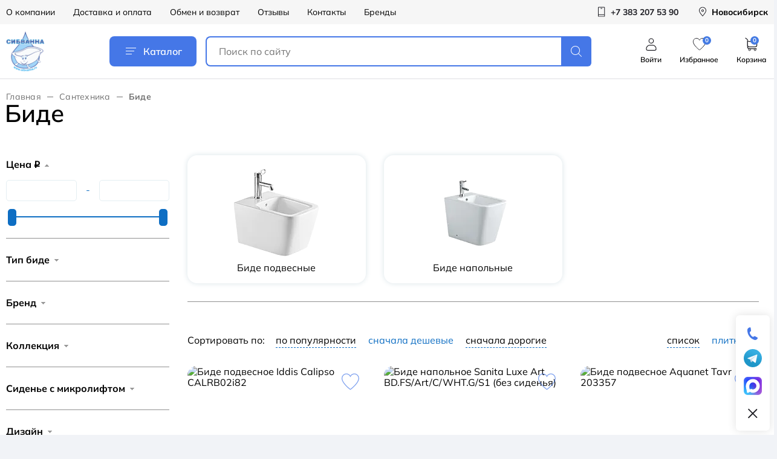

--- FILE ---
content_type: text/html; charset=UTF-8
request_url: https://sibvanna.ru/santekhnika/bide/?set_filter=y&FILTER_BRAND_berges=Y
body_size: 70448
content:
<!DOCTYPE html>
<html lang="ru">
<head>

    <title>Биде купить недорого с доставкой в Новосибирске | Интернет-магазин Сибванна</title>

    <meta http-equiv="Content-Type" content="text/html; charset=UTF-8" />
<meta name="robots" content="index, follow" />
<meta name="keywords" content="Биде" />
<meta name="description" content="?Заказать биде по выгодным ценам ? Доставка по Новосибирску и России ? Товары в наличии на складе ? Скидки ? Кредит и рассрочка ✅ Гарантия от производителя" />
<script data-skip-moving="true">(function(w, d, n) {var cl = "bx-core";var ht = d.documentElement;var htc = ht ? ht.className : undefined;if (htc === undefined || htc.indexOf(cl) !== -1){return;}var ua = n.userAgent;if (/(iPad;)|(iPhone;)/i.test(ua)){cl += " bx-ios";}else if (/Windows/i.test(ua)){cl += ' bx-win';}else if (/Macintosh/i.test(ua)){cl += " bx-mac";}else if (/Linux/i.test(ua) && !/Android/i.test(ua)){cl += " bx-linux";}else if (/Android/i.test(ua)){cl += " bx-android";}cl += (/(ipad|iphone|android|mobile|touch)/i.test(ua) ? " bx-touch" : " bx-no-touch");cl += w.devicePixelRatio && w.devicePixelRatio >= 2? " bx-retina": " bx-no-retina";if (/AppleWebKit/.test(ua)){cl += " bx-chrome";}else if (/Opera/.test(ua)){cl += " bx-opera";}else if (/Firefox/.test(ua)){cl += " bx-firefox";}ht.className = htc ? htc + " " + cl : cl;})(window, document, navigator);</script>


<link href="/bitrix/js/ui/design-tokens/dist/ui.design-tokens.css?172918581226358" type="text/css"  rel="stylesheet" />
<link href="/bitrix/js/ui/fonts/opensans/ui.font.opensans.css?17103570782555" type="text/css"  rel="stylesheet" />
<link href="/bitrix/js/main/popup/dist/main.popup.bundle.css?172918608329852" type="text/css"  rel="stylesheet" />
<link href="/bitrix/cache/css/s1/main/page_6e4a73c1e61379e682ca7e0fc35994b8/page_6e4a73c1e61379e682ca7e0fc35994b8_v1.css?175623266478329" type="text/css"  rel="stylesheet" />
<link href="/bitrix/cache/css/s1/main/default_dc3265dd5bb636b2bfecfb4a9b153b92/default_dc3265dd5bb636b2bfecfb4a9b153b92_v1.css?176680861435305" type="text/css"  rel="stylesheet" />
<link href="/bitrix/cache/css/s1/main/template_e12d92e35dd0b5b4fde861c4e6bbbf92/template_e12d92e35dd0b5b4fde861c4e6bbbf92_v1.css?1767759154409569" type="text/css"  data-template-style="true" rel="stylesheet" />







<meta http-equiv="x-ua-compatible" content ie="edge">
<link rel="shortcut icon" href="/local/templates/main/images/favicon/favicon.ico" type="image/x-icon">
<meta name="viewport" content="width=device-width, initial-scale=1.0, user-scalable=yes, maximum-scale=5, minimum-scale=0.5">



    
    <link
            rel="stylesheet"
            href="https://cdn.jsdelivr.net/npm/@fancyapps/ui@6.0/dist/fancybox/fancybox.css"
    />
                    <!-- Yandex.Metrika counter -->
                <noscript>
            <div><img src="https://mc.yandex.ru/watch/49741111" style="position:absolute; left:-9999px;" alt=""/></div>
        </noscript>
        <!-- /Yandex.Metrika counter -->
    </head>
<body>
<div id="panel">
    </div>

<div id="wrapper">
    <header id="header" class="header">
        <div class="header-top hidden-sm">
            <div class="container header-container">
                
<div class="header-top-menu">
            <a href="/o-kompanii/" class="header-top-menu__item">О компании</a>
            <a href="/dostavka-i-oplata/" class="header-top-menu__item">Доставка и оплата</a>
            <a href="/exchange/" class="header-top-menu__item">Обмен и возврат</a>
            <a href="/reviews/" class="header-top-menu__item">Отзывы</a>
            <a href="/contacts/" class="header-top-menu__item">Контакты</a>
            <a href="/brands/" class="header-top-menu__item">Бренды</a>
    </div>
                
                

	<a href="tel:+73832075390" class="header-top-action">
		<span class="header-top-action__icon">
			<svg>
				<use href="/local/templates/main/icons/svg-sprite.svg#phone"></use>
			</svg>
		</span>
		<span class="header-top-action__text">+7 383 207 53 90</span>
	</a><a href="javascript:void(0)" class="header-top-action  city-head__link" style="text-decoration: none; color: black;" >
	<span class="header-top-action__icon">
		<svg>
			<use href="/local/templates/main/icons/svg-sprite.svg#pin"></use>
		</svg>
	</span>
    <span class="header-top-action__text"><span>Новосибирск</span>
</a>

            </div>
        </div>
        <div class="header-main">
            <div class="container header-container">
                                    <a href="/" class="logo">
                        <img src="/upload/resize_cache/webp/local/templates/main/images/new/logo.webp" alt="" class="logo__image"/>
                    </a>
                                <a href="javascript:void(0)" class="header-catalog-btn js-popup-catalog">
                    <span class="header-catalog-btn__icon"><i></i></span>
                    Каталог
                </a>
                <div class="header-search">
                    <a href="javascript:void(0)" class="header-search-toggle">
                        <svg>
                            <use href="/local/templates/main/icons/svg-sprite.svg#search"></use>
                        </svg>
                    </a>
                    <form action="/search/" class="header-search__form">
                        <input type="text" name="q" value=""
                               placeholder="Поиск по сайту"
                               class="header-search__input"/>
                        <button type="submit" class="header-search__button">
                            <svg>
                                <use href="/local/templates/main/icons/svg-sprite.svg#search"></use>
                            </svg>
                        </button>
                        <div class="header-search__back"></div>
                    </form>
                </div>
                <div class="header-main-actions hidden-sm">
                                            <a href="javascript:void(0)" class="header-main-action js__get_auth_form hidden-sm">
							<span class="header-main-action__icon">
								<svg>
									<use href="/local/templates/main/icons/svg-sprite.svg#user"></use>
								</svg>
							</span>
                            <span class="header-main-action__text">Войти</span>
                        </a>
                                        <a href="/lk/favorites/" class="header-main-action" id="header_favorites" >
						<span class="header-main-action__icon">
							<svg class="no-fill">
								<use href="/local/templates/main/icons/svg-sprite.svg#fav"></use>
							</svg>
							<span class="header-main-action__counter-label">0</span>
						</span>
                        <span class="header-main-action__text">Избранное</span>
                    </a>
                    <a href="/basket/" class="header-main-action">
						<span class="header-main-action__icon">
							<svg>
								<use href="/local/templates/main/icons/svg-sprite.svg#cart"></use>
							</svg>
						</span>
                        <span class="header-main-action__counter-label" id="basket-count" data-fuserid="141899923" >0</span>
                        <span class="header-main-action__text">Корзина</span>
                    </a>
                </div>
            </div>
        </div>
    </header>
    



    <section class="page-catalog">
        <div class="container">
            
<ul class="bread-crumbs">
			<li class="bread-crumbs__item" id="bx_breadcrumb_0" itemscope="" itemtype="http://data-vocabulary.org/Breadcrumb" itemref="bx_breadcrumb_1">
				<a href="/" title="Главная" itemprop="url" class="bread-crumbs__link">
					Главная
				</a>
			</li>
			<li class="bread-crumbs__item" id="bx_breadcrumb_1" itemscope="" itemtype="http://data-vocabulary.org/Breadcrumb" itemprop="child">
				<a href="/santekhnika/" title="Сантехника" itemprop="url" class="bread-crumbs__link">
					Сантехника
				</a>
			</li>
			<li class="bread-crumbs__item">
				<div class="bread-crumbs__link bread-crumbs__link--last">Биде</div>
			</li></ul>
            			<div  class="title-place"></div>
            
            <div class="catalog">

                <!--'start_frame_cache_smart_filter_frame'-->
                <div class="inner-sidebar">
                    <!--          <aside class="sidebar">-->
                                        <!--          </aside>-->

                    <div class="filter-block">
        <div class="filter-box">
        <div class="filter-head sm-visible">
            <div class="filter-box-close js-close-filter"><i class="icon-caret"></i><span>Фильтр</span></div>
            <a class="filter-btn-reset" href="/santekhnika/bide/"
               id="del_filter" name="del_filter"
               value="Сбросить">Сбросить всё</a>
        </div>
        <div class="filter-block__inner">
            <div class="bx_filter">
                <div class="bx_filter_section">
                    <form name="_form" action="/santekhnika/bide/?FILTER_BRAND_berges=Y" method="get"
                          class="smartfilter">
                                                    <input type="hidden" name="FILTER_BRAND_berges" id="FILTER_BRAND_berges"
                                   value="Y"/>
                                                        <div class="bx_filter_parameters_box active">
                                    <span class="bx_filter_container_modef"></span>
                                    <div class="bx_filter_parameters_box_title"
                                         onclick="smartFilter.hideFilterProps(this)">Цена <span class="rub">q</span></div>
                                    <div class="bx_filter_block">
                                        <div class="bx_filter_parameters_box_container">
                                            <div class="bx_filter_parameters_box_container_block">
                                                <div class="bx_filter_input_container">
                                                    <input
                                                            class="min-price"
                                                            type="text"
                                                            name="FILTER_P1_MIN"
                                                            id="FILTER_P1_MIN"
                                                            value=""
                                                            size="5"
                                                            onkeyup="smartFilter.keyup(this)"
                                                    />
                                                </div>
                                            </div>
                                            <div class="bx_filter_parameters_box_container_block">
                                                <div class="bx_filter_input_container">-</div>
                                            </div>
                                            <div class="bx_filter_parameters_box_container_block">
                                                <div class="bx_filter_input_container">
                                                    <input
                                                            class="max-price"
                                                            type="text"
                                                            name="FILTER_P1_MAX"
                                                            id="FILTER_P1_MAX"
                                                            value=""
                                                            size="5"
                                                            onkeyup="smartFilter.keyup(this)"
                                                    />
                                                </div>
                                            </div>
                                            <div style="clear: both;"></div>

                                            <div class="bx_ui_slider_track" id="drag_track_c4ca4238a0b923820dcc509a6f75849b">
                                                                                                <div class="bx_ui_slider_part p1"><span>2490.00</span></div>
                                                <div class="bx_ui_slider_part p2"><span>25693</span></div>
                                                <div class="bx_ui_slider_part p3"><span>48895</span></div>
                                                <div class="bx_ui_slider_part p4"><span>72098</span></div>
                                                <div class="bx_ui_slider_part p5"><span>95300.00</span></div>

                                                <div class="bx_ui_slider_pricebar_VD" style="left: 0;right: 0;"
                                                     id="colorUnavailableActive_c4ca4238a0b923820dcc509a6f75849b"></div>
                                                <div class="bx_ui_slider_pricebar_VN" style="left: 0;right: 0;"
                                                     id="colorAvailableInactive_c4ca4238a0b923820dcc509a6f75849b"></div>
                                                <div class="bx_ui_slider_pricebar_V" style="left: 0;right: 0;"
                                                     id="colorAvailableActive_c4ca4238a0b923820dcc509a6f75849b"></div>
                                                <div class="bx_ui_slider_range" id="drag_tracker_c4ca4238a0b923820dcc509a6f75849b" style="left: 0%; right: 0%;">
                                                    <a class="bx_ui_slider_handle left" style="left:0;" href="javascript:void(0)"
                                                       id="left_slider_c4ca4238a0b923820dcc509a6f75849b"></a>
                                                    <a class="bx_ui_slider_handle right" style="right:0;" href="javascript:void(0)"
                                                       id="right_slider_c4ca4238a0b923820dcc509a6f75849b"></a>
                                                </div>
                                            </div>
                                            <div style="opacity: 0;height: 1px;"></div>
                                        </div>
                                    </div>
                                </div>
                                                                                                                    <div class="bx_filter_parameters_box bx_box ">
                                <span class="bx_filter_container_modef"></span>
								                                <span class="bx-filter-container-hide visible-sm" hidden onclick="$('.filter-box-close').append('<span class=loader></span>'); smartFilter.hideFilterProps(this);this.hidden = true; $('.filter-box-close span.loader').remove();">Применить</span>
                                <div class="bx_filter_parameters_box_title"
                                     onclick="smartFilter.hideFilterProps(this)">Тип биде</div>
                                <div class="bx_filter_block bx_filter_fixed_block">
                                    <div class="bx_filter_block_head">
                                        <div class="bx_filter_block_head_inner sm-visible">
                                            <div class="filter-box-close"
                                                 onclick="smartFilter.hideFilterProps(this.parentNode.parentNode.parentNode)"><i class="icon-caret"></i>Тип биде</div>
                                            <a class="filter-btn-reset" href="/santekhnika/bide/"
                                               id="del_filter" name="del_filter"
                                               value="Сбросить">Сбросить всё</a>
                                        </div>
                                        <input type="text" class="bx_filter_search" placeholder="Поиск"/>
                                    </div>
                                    <div class="bx_filter_parameters_box_container" data-scrollbar="true">
                                                                                											                                            <label data-role="label_FILTER_TIP_BIDE_400"
                                                   class="bx_filter_param_label "
                                                   for="FILTER_TIP_BIDE_400">
										<span class="bx_filter_input_checkbox">
											<input
                                                    type="checkbox"
                                                    value="Y"
                                                    name="FILTER_TIP_BIDE_400"
                                                    id="FILTER_TIP_BIDE_400"
																								onclick="smartFilter.click(this)"
                                            />
											<span></span>
											<span class="bx_filter_param_text" title="Напольное">Напольное</span>
										</span>
                                            </label>
                                        											                                            <label data-role="label_FILTER_TIP_BIDE_399"
                                                   class="bx_filter_param_label "
                                                   for="FILTER_TIP_BIDE_399">
										<span class="bx_filter_input_checkbox">
											<input
                                                    type="checkbox"
                                                    value="Y"
                                                    name="FILTER_TIP_BIDE_399"
                                                    id="FILTER_TIP_BIDE_399"
																								onclick="smartFilter.click(this)"
                                            />
											<span></span>
											<span class="bx_filter_param_text" title="Подвесное">Подвесное</span>
										</span>
                                            </label>
                                                                                                                    </div>
                                    <div class="catalog-filter__filter__link">
                                        <a href="javascript:void(0);" class="catalog-filter__show__list">
                                            <span class="show-all">Показать все</span>
                                            <span class="collapse-all">Свернуть</span>
                                        </a>
                                    </div>
                                    <div class="clb"></div>
                                </div>
                            </div>
                                                        <div class="bx_filter_parameters_box bx_box ">
                                <span class="bx_filter_container_modef"></span>
								                                <span class="bx-filter-container-hide visible-sm" hidden onclick="$('.filter-box-close').append('<span class=loader></span>'); smartFilter.hideFilterProps(this);this.hidden = true; $('.filter-box-close span.loader').remove();">Применить</span>
                                <div class="bx_filter_parameters_box_title"
                                     onclick="smartFilter.hideFilterProps(this)">Бренд</div>
                                <div class="bx_filter_block bx_filter_fixed_block">
                                    <div class="bx_filter_block_head">
                                        <div class="bx_filter_block_head_inner sm-visible">
                                            <div class="filter-box-close"
                                                 onclick="smartFilter.hideFilterProps(this.parentNode.parentNode.parentNode)"><i class="icon-caret"></i>Бренд</div>
                                            <a class="filter-btn-reset" href="/santekhnika/bide/"
                                               id="del_filter" name="del_filter"
                                               value="Сбросить">Сбросить всё</a>
                                        </div>
                                        <input type="text" class="bx_filter_search" placeholder="Поиск"/>
                                    </div>
                                    <div class="bx_filter_parameters_box_container" data-scrollbar="true">
                                                                                											                                            <label data-role="label_FILTER_BRAND_abber"
                                                   class="bx_filter_param_label "
                                                   for="FILTER_BRAND_abber">
										<span class="bx_filter_input_checkbox">
											<input
                                                    type="checkbox"
                                                    value="Y"
                                                    name="FILTER_BRAND_abber"
                                                    id="FILTER_BRAND_abber"
																								onclick="smartFilter.click(this)"
                                            />
											<span></span>
											<span class="bx_filter_param_text" title="Abber">Abber</span>
										</span>
                                            </label>
                                        											                                            <label data-role="label_FILTER_BRAND_aquanet"
                                                   class="bx_filter_param_label "
                                                   for="FILTER_BRAND_aquanet">
										<span class="bx_filter_input_checkbox">
											<input
                                                    type="checkbox"
                                                    value="Y"
                                                    name="FILTER_BRAND_aquanet"
                                                    id="FILTER_BRAND_aquanet"
																								onclick="smartFilter.click(this)"
                                            />
											<span></span>
											<span class="bx_filter_param_text" title="Aquanet">Aquanet</span>
										</span>
                                            </label>
                                        											                                            <label data-role="label_FILTER_BRAND_аquatek"
                                                   class="bx_filter_param_label "
                                                   for="FILTER_BRAND_аquatek">
										<span class="bx_filter_input_checkbox">
											<input
                                                    type="checkbox"
                                                    value="Y"
                                                    name="FILTER_BRAND_аquatek"
                                                    id="FILTER_BRAND_аquatek"
																								onclick="smartFilter.click(this)"
                                            />
											<span></span>
											<span class="bx_filter_param_text" title="Aquatek">Aquatek</span>
										</span>
                                            </label>
                                        											                                            <label data-role="label_FILTER_BRAND_calypso"
                                                   class="bx_filter_param_label "
                                                   for="FILTER_BRAND_calypso">
										<span class="bx_filter_input_checkbox">
											<input
                                                    type="checkbox"
                                                    value="Y"
                                                    name="FILTER_BRAND_calypso"
                                                    id="FILTER_BRAND_calypso"
																								onclick="smartFilter.click(this)"
                                            />
											<span></span>
											<span class="bx_filter_param_text" title="Calypso ">Calypso </span>
										</span>
                                            </label>
                                        											                                            <label data-role="label_FILTER_BRAND_ceramicanova"
                                                   class="bx_filter_param_label "
                                                   for="FILTER_BRAND_ceramicanova">
										<span class="bx_filter_input_checkbox">
											<input
                                                    type="checkbox"
                                                    value="Y"
                                                    name="FILTER_BRAND_ceramicanova"
                                                    id="FILTER_BRAND_ceramicanova"
																								onclick="smartFilter.click(this)"
                                            />
											<span></span>
											<span class="bx_filter_param_text" title="Ceramicanova">Ceramicanova</span>
										</span>
                                            </label>
                                        											                                            <label data-role="label_FILTER_BRAND_geberit"
                                                   class="bx_filter_param_label "
                                                   for="FILTER_BRAND_geberit">
										<span class="bx_filter_input_checkbox">
											<input
                                                    type="checkbox"
                                                    value="Y"
                                                    name="FILTER_BRAND_geberit"
                                                    id="FILTER_BRAND_geberit"
																								onclick="smartFilter.click(this)"
                                            />
											<span></span>
											<span class="bx_filter_param_text" title="Geberit ">Geberit </span>
										</span>
                                            </label>
                                        											                                            <label data-role="label_FILTER_BRAND_iddis"
                                                   class="bx_filter_param_label "
                                                   for="FILTER_BRAND_iddis">
										<span class="bx_filter_input_checkbox">
											<input
                                                    type="checkbox"
                                                    value="Y"
                                                    name="FILTER_BRAND_iddis"
                                                    id="FILTER_BRAND_iddis"
																								onclick="smartFilter.click(this)"
                                            />
											<span></span>
											<span class="bx_filter_param_text" title="IDDIS">IDDIS</span>
										</span>
                                            </label>
                                        											                                            <label data-role="label_FILTER_BRAND_ideal_standard"
                                                   class="bx_filter_param_label "
                                                   for="FILTER_BRAND_ideal_standard">
										<span class="bx_filter_input_checkbox">
											<input
                                                    type="checkbox"
                                                    value="Y"
                                                    name="FILTER_BRAND_ideal_standard"
                                                    id="FILTER_BRAND_ideal_standard"
																								onclick="smartFilter.click(this)"
                                            />
											<span></span>
											<span class="bx_filter_param_text" title="Ideal Standard">Ideal Standard</span>
										</span>
                                            </label>
                                        											                                            <label data-role="label_FILTER_BRAND_jacob-delafon"
                                                   class="bx_filter_param_label "
                                                   for="FILTER_BRAND_jacob-delafon">
										<span class="bx_filter_input_checkbox">
											<input
                                                    type="checkbox"
                                                    value="Y"
                                                    name="FILTER_BRAND_jacob-delafon"
                                                    id="FILTER_BRAND_jacob-delafon"
																								onclick="smartFilter.click(this)"
                                            />
											<span></span>
											<span class="bx_filter_param_text" title="Jacob Delafon">Jacob Delafon</span>
										</span>
                                            </label>
                                        											                                            <label data-role="label_FILTER_BRAND_koller"
                                                   class="bx_filter_param_label "
                                                   for="FILTER_BRAND_koller">
										<span class="bx_filter_input_checkbox">
											<input
                                                    type="checkbox"
                                                    value="Y"
                                                    name="FILTER_BRAND_koller"
                                                    id="FILTER_BRAND_koller"
																								onclick="smartFilter.click(this)"
                                            />
											<span></span>
											<span class="bx_filter_param_text" title="Koller Pool">Koller Pool</span>
										</span>
                                            </label>
                                        											                                            <label data-role="label_FILTER_BRAND_laufen"
                                                   class="bx_filter_param_label "
                                                   for="FILTER_BRAND_laufen">
										<span class="bx_filter_input_checkbox">
											<input
                                                    type="checkbox"
                                                    value="Y"
                                                    name="FILTER_BRAND_laufen"
                                                    id="FILTER_BRAND_laufen"
																								onclick="smartFilter.click(this)"
                                            />
											<span></span>
											<span class="bx_filter_param_text" title="Laufen">Laufen</span>
										</span>
                                            </label>
                                        											                                            <label data-role="label_FILTER_BRAND_ravak"
                                                   class="bx_filter_param_label "
                                                   for="FILTER_BRAND_ravak">
										<span class="bx_filter_input_checkbox">
											<input
                                                    type="checkbox"
                                                    value="Y"
                                                    name="FILTER_BRAND_ravak"
                                                    id="FILTER_BRAND_ravak"
																								onclick="smartFilter.click(this)"
                                            />
											<span></span>
											<span class="bx_filter_param_text" title="Ravak">Ravak</span>
										</span>
                                            </label>
                                        											                                            <label data-role="label_FILTER_BRAND_sanita"
                                                   class="bx_filter_param_label "
                                                   for="FILTER_BRAND_sanita">
										<span class="bx_filter_input_checkbox">
											<input
                                                    type="checkbox"
                                                    value="Y"
                                                    name="FILTER_BRAND_sanita"
                                                    id="FILTER_BRAND_sanita"
																								onclick="smartFilter.click(this)"
                                            />
											<span></span>
											<span class="bx_filter_param_text" title="Sanita Luxe">Sanita Luxe</span>
										</span>
                                            </label>
                                        											                                            <label data-role="label_FILTER_BRAND_toni-arti"
                                                   class="bx_filter_param_label "
                                                   for="FILTER_BRAND_toni-arti">
										<span class="bx_filter_input_checkbox">
											<input
                                                    type="checkbox"
                                                    value="Y"
                                                    name="FILTER_BRAND_toni-arti"
                                                    id="FILTER_BRAND_toni-arti"
																								onclick="smartFilter.click(this)"
                                            />
											<span></span>
											<span class="bx_filter_param_text" title="Toni Arti">Toni Arti</span>
										</span>
                                            </label>
                                        											                                            <label data-role="label_FILTER_BRAND_vitra"
                                                   class="bx_filter_param_label "
                                                   for="FILTER_BRAND_vitra">
										<span class="bx_filter_input_checkbox">
											<input
                                                    type="checkbox"
                                                    value="Y"
                                                    name="FILTER_BRAND_vitra"
                                                    id="FILTER_BRAND_vitra"
																								onclick="smartFilter.click(this)"
                                            />
											<span></span>
											<span class="bx_filter_param_text" title="Vitra">Vitra</span>
										</span>
                                            </label>
                                                                                                                    </div>
                                    <div class="catalog-filter__filter__link">
                                        <a href="javascript:void(0);" class="catalog-filter__show__list">
                                            <span class="show-all">Показать все</span>
                                            <span class="collapse-all">Свернуть</span>
                                        </a>
                                    </div>
                                    <div class="clb"></div>
                                </div>
                            </div>
                                                        <div class="bx_filter_parameters_box bx_box ">
                                <span class="bx_filter_container_modef"></span>
								                                <span class="bx-filter-container-hide visible-sm" hidden onclick="$('.filter-box-close').append('<span class=loader></span>'); smartFilter.hideFilterProps(this);this.hidden = true; $('.filter-box-close span.loader').remove();">Применить</span>
                                <div class="bx_filter_parameters_box_title"
                                     onclick="smartFilter.hideFilterProps(this)">Коллекция</div>
                                <div class="bx_filter_block bx_filter_fixed_block">
                                    <div class="bx_filter_block_head">
                                        <div class="bx_filter_block_head_inner sm-visible">
                                            <div class="filter-box-close"
                                                 onclick="smartFilter.hideFilterProps(this.parentNode.parentNode.parentNode)"><i class="icon-caret"></i>Коллекция</div>
                                            <a class="filter-btn-reset" href="/santekhnika/bide/"
                                               id="del_filter" name="del_filter"
                                               value="Сбросить">Сбросить всё</a>
                                        </div>
                                        <input type="text" class="bx_filter_search" placeholder="Поиск"/>
                                    </div>
                                    <div class="bx_filter_parameters_box_container" data-scrollbar="true">
                                                                                											                                            <label data-role="label_FILTER_KOLLEKCIY_BIDE_8934"
                                                   class="bx_filter_param_label "
                                                   for="FILTER_KOLLEKCIY_BIDE_8934">
										<span class="bx_filter_input_checkbox">
											<input
                                                    type="checkbox"
                                                    value="Y"
                                                    name="FILTER_KOLLEKCIY_BIDE_8934"
                                                    id="FILTER_KOLLEKCIY_BIDE_8934"
																								onclick="smartFilter.click(this)"
                                            />
											<span></span>
											<span class="bx_filter_param_text" title=" I.life"> I.life</span>
										</span>
                                            </label>
                                        											                                            <label data-role="label_FILTER_KOLLEKCIY_BIDE_4668"
                                                   class="bx_filter_param_label "
                                                   for="FILTER_KOLLEKCIY_BIDE_4668">
										<span class="bx_filter_input_checkbox">
											<input
                                                    type="checkbox"
                                                    value="Y"
                                                    name="FILTER_KOLLEKCIY_BIDE_4668"
                                                    id="FILTER_KOLLEKCIY_BIDE_4668"
																								onclick="smartFilter.click(this)"
                                            />
											<span></span>
											<span class="bx_filter_param_text" title="Atago 2.0">Atago 2.0</span>
										</span>
                                            </label>
                                        											                                            <label data-role="label_FILTER_KOLLEKCIY_BIDE_5986"
                                                   class="bx_filter_param_label "
                                                   for="FILTER_KOLLEKCIY_BIDE_5986">
										<span class="bx_filter_input_checkbox">
											<input
                                                    type="checkbox"
                                                    value="Y"
                                                    name="FILTER_KOLLEKCIY_BIDE_5986"
                                                    id="FILTER_KOLLEKCIY_BIDE_5986"
																								onclick="smartFilter.click(this)"
                                            />
											<span></span>
											<span class="bx_filter_param_text" title="Bequem ">Bequem </span>
										</span>
                                            </label>
                                        											                                            <label data-role="label_FILTER_KOLLEKCIY_BIDE_5803"
                                                   class="bx_filter_param_label "
                                                   for="FILTER_KOLLEKCIY_BIDE_5803">
										<span class="bx_filter_input_checkbox">
											<input
                                                    type="checkbox"
                                                    value="Y"
                                                    name="FILTER_KOLLEKCIY_BIDE_5803"
                                                    id="FILTER_KOLLEKCIY_BIDE_5803"
																								onclick="smartFilter.click(this)"
                                            />
											<span></span>
											<span class="bx_filter_param_text" title="Calipso ">Calipso </span>
										</span>
                                            </label>
                                        											                                            <label data-role="label_FILTER_KOLLEKCIY_BIDE_4669"
                                                   class="bx_filter_param_label "
                                                   for="FILTER_KOLLEKCIY_BIDE_4669">
										<span class="bx_filter_input_checkbox">
											<input
                                                    type="checkbox"
                                                    value="Y"
                                                    name="FILTER_KOLLEKCIY_BIDE_4669"
                                                    id="FILTER_KOLLEKCIY_BIDE_4669"
																								onclick="smartFilter.click(this)"
                                            />
											<span></span>
											<span class="bx_filter_param_text" title="Cetus 2.0">Cetus 2.0</span>
										</span>
                                            </label>
                                        											                                            <label data-role="label_FILTER_KOLLEKCIY_BIDE_4692"
                                                   class="bx_filter_param_label "
                                                   for="FILTER_KOLLEKCIY_BIDE_4692">
										<span class="bx_filter_input_checkbox">
											<input
                                                    type="checkbox"
                                                    value="Y"
                                                    name="FILTER_KOLLEKCIY_BIDE_4692"
                                                    id="FILTER_KOLLEKCIY_BIDE_4692"
																								onclick="smartFilter.click(this)"
                                            />
											<span></span>
											<span class="bx_filter_param_text" title="Chrome">Chrome</span>
										</span>
                                            </label>
                                        											                                            <label data-role="label_FILTER_KOLLEKCIY_BIDE_4705"
                                                   class="bx_filter_param_label "
                                                   for="FILTER_KOLLEKCIY_BIDE_4705">
										<span class="bx_filter_input_checkbox">
											<input
                                                    type="checkbox"
                                                    value="Y"
                                                    name="FILTER_KOLLEKCIY_BIDE_4705"
                                                    id="FILTER_KOLLEKCIY_BIDE_4705"
																								onclick="smartFilter.click(this)"
                                            />
											<span></span>
											<span class="bx_filter_param_text" title="Connect">Connect</span>
										</span>
                                            </label>
                                        											                                            <label data-role="label_FILTER_KOLLEKCIY_BIDE_9465"
                                                   class="bx_filter_param_label "
                                                   for="FILTER_KOLLEKCIY_BIDE_9465">
										<span class="bx_filter_input_checkbox">
											<input
                                                    type="checkbox"
                                                    value="Y"
                                                    name="FILTER_KOLLEKCIY_BIDE_9465"
                                                    id="FILTER_KOLLEKCIY_BIDE_9465"
																								onclick="smartFilter.click(this)"
                                            />
											<span></span>
											<span class="bx_filter_param_text" title="Ellisse ">Ellisse </span>
										</span>
                                            </label>
                                        											                                            <label data-role="label_FILTER_KOLLEKCIY_BIDE_5887"
                                                   class="bx_filter_param_label "
                                                   for="FILTER_KOLLEKCIY_BIDE_5887">
										<span class="bx_filter_input_checkbox">
											<input
                                                    type="checkbox"
                                                    value="Y"
                                                    name="FILTER_KOLLEKCIY_BIDE_5887"
                                                    id="FILTER_KOLLEKCIY_BIDE_5887"
																								onclick="smartFilter.click(this)"
                                            />
											<span></span>
											<span class="bx_filter_param_text" title="Grands Boulevards">Grands Boulevards</span>
										</span>
                                            </label>
                                        											                                            <label data-role="label_FILTER_KOLLEKCIY_BIDE_9467"
                                                   class="bx_filter_param_label "
                                                   for="FILTER_KOLLEKCIY_BIDE_9467">
										<span class="bx_filter_input_checkbox">
											<input
                                                    type="checkbox"
                                                    value="Y"
                                                    name="FILTER_KOLLEKCIY_BIDE_9467"
                                                    id="FILTER_KOLLEKCIY_BIDE_9467"
																								onclick="smartFilter.click(this)"
                                            />
											<span></span>
											<span class="bx_filter_param_text" title="Idealmood">Idealmood</span>
										</span>
                                            </label>
                                        											                                            <label data-role="label_FILTER_KOLLEKCIY_BIDE_3657"
                                                   class="bx_filter_param_label "
                                                   for="FILTER_KOLLEKCIY_BIDE_3657">
										<span class="bx_filter_input_checkbox">
											<input
                                                    type="checkbox"
                                                    value="Y"
                                                    name="FILTER_KOLLEKCIY_BIDE_3657"
                                                    id="FILTER_KOLLEKCIY_BIDE_3657"
																								onclick="smartFilter.click(this)"
                                            />
											<span></span>
											<span class="bx_filter_param_text" title="KARTELL BY LAUFEN">KARTELL BY LAUFEN</span>
										</span>
                                            </label>
                                        											                                            <label data-role="label_FILTER_KOLLEKCIY_BIDE_5799"
                                                   class="bx_filter_param_label "
                                                   for="FILTER_KOLLEKCIY_BIDE_5799">
										<span class="bx_filter_input_checkbox">
											<input
                                                    type="checkbox"
                                                    value="Y"
                                                    name="FILTER_KOLLEKCIY_BIDE_5799"
                                                    id="FILTER_KOLLEKCIY_BIDE_5799"
																								onclick="smartFilter.click(this)"
                                            />
											<span></span>
											<span class="bx_filter_param_text" title="Kvadro">Kvadro</span>
										</span>
                                            </label>
                                        											                                            <label data-role="label_FILTER_KOLLEKCIY_BIDE_1871"
                                                   class="bx_filter_param_label "
                                                   for="FILTER_KOLLEKCIY_BIDE_1871">
										<span class="bx_filter_input_checkbox">
											<input
                                                    type="checkbox"
                                                    value="Y"
                                                    name="FILTER_KOLLEKCIY_BIDE_1871"
                                                    id="FILTER_KOLLEKCIY_BIDE_1871"
																								onclick="smartFilter.click(this)"
                                            />
											<span></span>
											<span class="bx_filter_param_text" title="Nouvelle Vague">Nouvelle Vague</span>
										</span>
                                            </label>
                                        											                                            <label data-role="label_FILTER_KOLLEKCIY_BIDE_3437"
                                                   class="bx_filter_param_label "
                                                   for="FILTER_KOLLEKCIY_BIDE_3437">
										<span class="bx_filter_input_checkbox">
											<input
                                                    type="checkbox"
                                                    value="Y"
                                                    name="FILTER_KOLLEKCIY_BIDE_3437"
                                                    id="FILTER_KOLLEKCIY_BIDE_3437"
																								onclick="smartFilter.click(this)"
                                            />
											<span></span>
											<span class="bx_filter_param_text" title="Odeon Rive Gauche">Odeon Rive Gauche</span>
										</span>
                                            </label>
                                        											                                            <label data-role="label_FILTER_KOLLEKCIY_BIDE_1877"
                                                   class="bx_filter_param_label "
                                                   for="FILTER_KOLLEKCIY_BIDE_1877">
										<span class="bx_filter_input_checkbox">
											<input
                                                    type="checkbox"
                                                    value="Y"
                                                    name="FILTER_KOLLEKCIY_BIDE_1877"
                                                    id="FILTER_KOLLEKCIY_BIDE_1877"
																								onclick="smartFilter.click(this)"
                                            />
											<span></span>
											<span class="bx_filter_param_text" title="Odeon Up">Odeon Up</span>
										</span>
                                            </label>
                                        											                                            <label data-role="label_FILTER_KOLLEKCIY_BIDE_5800"
                                                   class="bx_filter_param_label "
                                                   for="FILTER_KOLLEKCIY_BIDE_5800">
										<span class="bx_filter_input_checkbox">
											<input
                                                    type="checkbox"
                                                    value="Y"
                                                    name="FILTER_KOLLEKCIY_BIDE_5800"
                                                    id="FILTER_KOLLEKCIY_BIDE_5800"
																								onclick="smartFilter.click(this)"
                                            />
											<span></span>
											<span class="bx_filter_param_text" title="Orion">Orion</span>
										</span>
                                            </label>
                                        											                                            <label data-role="label_FILTER_KOLLEKCIY_BIDE_1882"
                                                   class="bx_filter_param_label "
                                                   for="FILTER_KOLLEKCIY_BIDE_1882">
										<span class="bx_filter_input_checkbox">
											<input
                                                    type="checkbox"
                                                    value="Y"
                                                    name="FILTER_KOLLEKCIY_BIDE_1882"
                                                    id="FILTER_KOLLEKCIY_BIDE_1882"
																								onclick="smartFilter.click(this)"
                                            />
											<span></span>
											<span class="bx_filter_param_text" title="Ove ">Ove </span>
										</span>
                                            </label>
                                        											                                            <label data-role="label_FILTER_KOLLEKCIY_BIDE_1867"
                                                   class="bx_filter_param_label "
                                                   for="FILTER_KOLLEKCIY_BIDE_1867">
										<span class="bx_filter_input_checkbox">
											<input
                                                    type="checkbox"
                                                    value="Y"
                                                    name="FILTER_KOLLEKCIY_BIDE_1867"
                                                    id="FILTER_KOLLEKCIY_BIDE_1867"
																								onclick="smartFilter.click(this)"
                                            />
											<span></span>
											<span class="bx_filter_param_text" title="Panache">Panache</span>
										</span>
                                            </label>
                                        											                                            <label data-role="label_FILTER_KOLLEKCIY_BIDE_1879"
                                                   class="bx_filter_param_label "
                                                   for="FILTER_KOLLEKCIY_BIDE_1879">
										<span class="bx_filter_input_checkbox">
											<input
                                                    type="checkbox"
                                                    value="Y"
                                                    name="FILTER_KOLLEKCIY_BIDE_1879"
                                                    id="FILTER_KOLLEKCIY_BIDE_1879"
																								onclick="smartFilter.click(this)"
                                            />
											<span></span>
											<span class="bx_filter_param_text" title="Patio ">Patio </span>
										</span>
                                            </label>
                                        											                                            <label data-role="label_FILTER_KOLLEKCIY_BIDE_8206"
                                                   class="bx_filter_param_label "
                                                   for="FILTER_KOLLEKCIY_BIDE_8206">
										<span class="bx_filter_input_checkbox">
											<input
                                                    type="checkbox"
                                                    value="Y"
                                                    name="FILTER_KOLLEKCIY_BIDE_8206"
                                                    id="FILTER_KOLLEKCIY_BIDE_8206"
																								onclick="smartFilter.click(this)"
                                            />
											<span></span>
											<span class="bx_filter_param_text" title="Plural ">Plural </span>
										</span>
                                            </label>
                                        											                                            <label data-role="label_FILTER_KOLLEKCIY_BIDE_1892"
                                                   class="bx_filter_param_label "
                                                   for="FILTER_KOLLEKCIY_BIDE_1892">
										<span class="bx_filter_input_checkbox">
											<input
                                                    type="checkbox"
                                                    value="Y"
                                                    name="FILTER_KOLLEKCIY_BIDE_1892"
                                                    id="FILTER_KOLLEKCIY_BIDE_1892"
																								onclick="smartFilter.click(this)"
                                            />
											<span></span>
											<span class="bx_filter_param_text" title="Presqu'ile">Presqu'ile</span>
										</span>
                                            </label>
                                        											                                            <label data-role="label_FILTER_KOLLEKCIY_BIDE_5987"
                                                   class="bx_filter_param_label "
                                                   for="FILTER_KOLLEKCIY_BIDE_5987">
										<span class="bx_filter_input_checkbox">
											<input
                                                    type="checkbox"
                                                    value="Y"
                                                    name="FILTER_KOLLEKCIY_BIDE_5987"
                                                    id="FILTER_KOLLEKCIY_BIDE_5987"
																								onclick="smartFilter.click(this)"
                                            />
											<span></span>
											<span class="bx_filter_param_text" title="Rechteck">Rechteck</span>
										</span>
                                            </label>
                                        											                                            <label data-role="label_FILTER_KOLLEKCIY_BIDE_5187"
                                                   class="bx_filter_param_label "
                                                   for="FILTER_KOLLEKCIY_BIDE_5187">
										<span class="bx_filter_input_checkbox">
											<input
                                                    type="checkbox"
                                                    value="Y"
                                                    name="FILTER_KOLLEKCIY_BIDE_5187"
                                                    id="FILTER_KOLLEKCIY_BIDE_5187"
																								onclick="smartFilter.click(this)"
                                            />
											<span></span>
											<span class="bx_filter_param_text" title="Renova ">Renova </span>
										</span>
                                            </label>
                                        											                                            <label data-role="label_FILTER_KOLLEKCIY_BIDE_5801"
                                                   class="bx_filter_param_label "
                                                   for="FILTER_KOLLEKCIY_BIDE_5801">
										<span class="bx_filter_input_checkbox">
											<input
                                                    type="checkbox"
                                                    value="Y"
                                                    name="FILTER_KOLLEKCIY_BIDE_5801"
                                                    id="FILTER_KOLLEKCIY_BIDE_5801"
																								onclick="smartFilter.click(this)"
                                            />
											<span></span>
											<span class="bx_filter_param_text" title="Round">Round</span>
										</span>
                                            </label>
                                        											                                            <label data-role="label_FILTER_KOLLEKCIY_BIDE_1134"
                                                   class="bx_filter_param_label "
                                                   for="FILTER_KOLLEKCIY_BIDE_1134">
										<span class="bx_filter_input_checkbox">
											<input
                                                    type="checkbox"
                                                    value="Y"
                                                    name="FILTER_KOLLEKCIY_BIDE_1134"
                                                    id="FILTER_KOLLEKCIY_BIDE_1134"
																								onclick="smartFilter.click(this)"
                                            />
											<span></span>
											<span class="bx_filter_param_text" title="Sento">Sento</span>
										</span>
                                            </label>
                                        											                                            <label data-role="label_FILTER_KOLLEKCIY_BIDE_4710"
                                                   class="bx_filter_param_label "
                                                   for="FILTER_KOLLEKCIY_BIDE_4710">
										<span class="bx_filter_input_checkbox">
											<input
                                                    type="checkbox"
                                                    value="Y"
                                                    name="FILTER_KOLLEKCIY_BIDE_4710"
                                                    id="FILTER_KOLLEKCIY_BIDE_4710"
																								onclick="smartFilter.click(this)"
                                            />
											<span></span>
											<span class="bx_filter_param_text" title="Strada">Strada</span>
										</span>
                                            </label>
                                        											                                            <label data-role="label_FILTER_KOLLEKCIY_BIDE_2021"
                                                   class="bx_filter_param_label "
                                                   for="FILTER_KOLLEKCIY_BIDE_2021">
										<span class="bx_filter_input_checkbox">
											<input
                                                    type="checkbox"
                                                    value="Y"
                                                    name="FILTER_KOLLEKCIY_BIDE_2021"
                                                    id="FILTER_KOLLEKCIY_BIDE_2021"
																								onclick="smartFilter.click(this)"
                                            />
											<span></span>
											<span class="bx_filter_param_text" title="Struktura ">Struktura </span>
										</span>
                                            </label>
                                        											                                            <label data-role="label_FILTER_KOLLEKCIY_BIDE_2587"
                                                   class="bx_filter_param_label "
                                                   for="FILTER_KOLLEKCIY_BIDE_2587">
										<span class="bx_filter_input_checkbox">
											<input
                                                    type="checkbox"
                                                    value="Y"
                                                    name="FILTER_KOLLEKCIY_BIDE_2587"
                                                    id="FILTER_KOLLEKCIY_BIDE_2587"
																								onclick="smartFilter.click(this)"
                                            />
											<span></span>
											<span class="bx_filter_param_text" title="Tavr">Tavr</span>
										</span>
                                            </label>
                                        											                                            <label data-role="label_FILTER_KOLLEKCIY_BIDE_4670"
                                                   class="bx_filter_param_label "
                                                   for="FILTER_KOLLEKCIY_BIDE_4670">
										<span class="bx_filter_input_checkbox">
											<input
                                                    type="checkbox"
                                                    value="Y"
                                                    name="FILTER_KOLLEKCIY_BIDE_4670"
                                                    id="FILTER_KOLLEKCIY_BIDE_4670"
																								onclick="smartFilter.click(this)"
                                            />
											<span></span>
											<span class="bx_filter_param_text" title="Tavr 2.0">Tavr 2.0</span>
										</span>
                                            </label>
                                        											                                            <label data-role="label_FILTER_KOLLEKCIY_BIDE_2024"
                                                   class="bx_filter_param_label "
                                                   for="FILTER_KOLLEKCIY_BIDE_2024">
										<span class="bx_filter_input_checkbox">
											<input
                                                    type="checkbox"
                                                    value="Y"
                                                    name="FILTER_KOLLEKCIY_BIDE_2024"
                                                    id="FILTER_KOLLEKCIY_BIDE_2024"
																								onclick="smartFilter.click(this)"
                                            />
											<span></span>
											<span class="bx_filter_param_text" title="Terrace ">Terrace </span>
										</span>
                                            </label>
                                        											                                            <label data-role="label_FILTER_KOLLEKCIY_BIDE_4445"
                                                   class="bx_filter_param_label "
                                                   for="FILTER_KOLLEKCIY_BIDE_4445">
										<span class="bx_filter_input_checkbox">
											<input
                                                    type="checkbox"
                                                    value="Y"
                                                    name="FILTER_KOLLEKCIY_BIDE_4445"
                                                    id="FILTER_KOLLEKCIY_BIDE_4445"
																								onclick="smartFilter.click(this)"
                                            />
											<span></span>
											<span class="bx_filter_param_text" title="Tesi">Tesi</span>
										</span>
                                            </label>
                                        											                                            <label data-role="label_FILTER_KOLLEKCIY_BIDE_1895"
                                                   class="bx_filter_param_label "
                                                   for="FILTER_KOLLEKCIY_BIDE_1895">
										<span class="bx_filter_input_checkbox">
											<input
                                                    type="checkbox"
                                                    value="Y"
                                                    name="FILTER_KOLLEKCIY_BIDE_1895"
                                                    id="FILTER_KOLLEKCIY_BIDE_1895"
																								onclick="smartFilter.click(this)"
                                            />
											<span></span>
											<span class="bx_filter_param_text" title="Via ">Via </span>
										</span>
                                            </label>
                                        											                                            <label data-role="label_FILTER_KOLLEKCIY_BIDE_2030"
                                                   class="bx_filter_param_label "
                                                   for="FILTER_KOLLEKCIY_BIDE_2030">
										<span class="bx_filter_input_checkbox">
											<input
                                                    type="checkbox"
                                                    value="Y"
                                                    name="FILTER_KOLLEKCIY_BIDE_2030"
                                                    id="FILTER_KOLLEKCIY_BIDE_2030"
																								onclick="smartFilter.click(this)"
                                            />
											<span></span>
											<span class="bx_filter_param_text" title="Vox">Vox</span>
										</span>
                                            </label>
                                        											                                            <label data-role="label_FILTER_KOLLEKCIY_BIDE_8959"
                                                   class="bx_filter_param_label "
                                                   for="FILTER_KOLLEKCIY_BIDE_8959">
										<span class="bx_filter_input_checkbox">
											<input
                                                    type="checkbox"
                                                    value="Y"
                                                    name="FILTER_KOLLEKCIY_BIDE_8959"
                                                    id="FILTER_KOLLEKCIY_BIDE_8959"
																								onclick="smartFilter.click(this)"
                                            />
											<span></span>
											<span class="bx_filter_param_text" title="Альтаир">Альтаир</span>
										</span>
                                            </label>
                                        											                                            <label data-role="label_FILTER_KOLLEKCIY_BIDE_8229"
                                                   class="bx_filter_param_label "
                                                   for="FILTER_KOLLEKCIY_BIDE_8229">
										<span class="bx_filter_input_checkbox">
											<input
                                                    type="checkbox"
                                                    value="Y"
                                                    name="FILTER_KOLLEKCIY_BIDE_8229"
                                                    id="FILTER_KOLLEKCIY_BIDE_8229"
																								onclick="smartFilter.click(this)"
                                            />
											<span></span>
											<span class="bx_filter_param_text" title="Амадео ">Амадео </span>
										</span>
                                            </label>
                                        											                                            <label data-role="label_FILTER_KOLLEKCIY_BIDE_5508"
                                                   class="bx_filter_param_label "
                                                   for="FILTER_KOLLEKCIY_BIDE_5508">
										<span class="bx_filter_input_checkbox">
											<input
                                                    type="checkbox"
                                                    value="Y"
                                                    name="FILTER_KOLLEKCIY_BIDE_5508"
                                                    id="FILTER_KOLLEKCIY_BIDE_5508"
																								onclick="smartFilter.click(this)"
                                            />
											<span></span>
											<span class="bx_filter_param_text" title="Вега">Вега</span>
										</span>
                                            </label>
                                        											                                            <label data-role="label_FILTER_KOLLEKCIY_BIDE_8155"
                                                   class="bx_filter_param_label "
                                                   for="FILTER_KOLLEKCIY_BIDE_8155">
										<span class="bx_filter_input_checkbox">
											<input
                                                    type="checkbox"
                                                    value="Y"
                                                    name="FILTER_KOLLEKCIY_BIDE_8155"
                                                    id="FILTER_KOLLEKCIY_BIDE_8155"
																								onclick="smartFilter.click(this)"
                                            />
											<span></span>
											<span class="bx_filter_param_text" title="Дива">Дива</span>
										</span>
                                            </label>
                                        											                                            <label data-role="label_FILTER_KOLLEKCIY_BIDE_5509"
                                                   class="bx_filter_param_label "
                                                   for="FILTER_KOLLEKCIY_BIDE_5509">
										<span class="bx_filter_input_checkbox">
											<input
                                                    type="checkbox"
                                                    value="Y"
                                                    name="FILTER_KOLLEKCIY_BIDE_5509"
                                                    id="FILTER_KOLLEKCIY_BIDE_5509"
																								onclick="smartFilter.click(this)"
                                            />
											<span></span>
											<span class="bx_filter_param_text" title="Европа">Европа</span>
										</span>
                                            </label>
                                        											                                            <label data-role="label_FILTER_KOLLEKCIY_BIDE_8230"
                                                   class="bx_filter_param_label "
                                                   for="FILTER_KOLLEKCIY_BIDE_8230">
										<span class="bx_filter_input_checkbox">
											<input
                                                    type="checkbox"
                                                    value="Y"
                                                    name="FILTER_KOLLEKCIY_BIDE_8230"
                                                    id="FILTER_KOLLEKCIY_BIDE_8230"
																								onclick="smartFilter.click(this)"
                                            />
											<span></span>
											<span class="bx_filter_param_text" title="Классик">Классик</span>
										</span>
                                            </label>
                                        											                                            <label data-role="label_FILTER_KOLLEKCIY_BIDE_8424"
                                                   class="bx_filter_param_label "
                                                   for="FILTER_KOLLEKCIY_BIDE_8424">
										<span class="bx_filter_input_checkbox">
											<input
                                                    type="checkbox"
                                                    value="Y"
                                                    name="FILTER_KOLLEKCIY_BIDE_8424"
                                                    id="FILTER_KOLLEKCIY_BIDE_8424"
																								onclick="smartFilter.click(this)"
                                            />
											<span></span>
											<span class="bx_filter_param_text" title="Лея">Лея</span>
										</span>
                                            </label>
                                        											                                            <label data-role="label_FILTER_KOLLEKCIY_BIDE_5674"
                                                   class="bx_filter_param_label "
                                                   for="FILTER_KOLLEKCIY_BIDE_5674">
										<span class="bx_filter_input_checkbox">
											<input
                                                    type="checkbox"
                                                    value="Y"
                                                    name="FILTER_KOLLEKCIY_BIDE_5674"
                                                    id="FILTER_KOLLEKCIY_BIDE_5674"
																								onclick="smartFilter.click(this)"
                                            />
											<span></span>
											<span class="bx_filter_param_text" title="Либра">Либра</span>
										</span>
                                            </label>
                                        											                                            <label data-role="label_FILTER_KOLLEKCIY_BIDE_8426"
                                                   class="bx_filter_param_label "
                                                   for="FILTER_KOLLEKCIY_BIDE_8426">
										<span class="bx_filter_input_checkbox">
											<input
                                                    type="checkbox"
                                                    value="Y"
                                                    name="FILTER_KOLLEKCIY_BIDE_8426"
                                                    id="FILTER_KOLLEKCIY_BIDE_8426"
																								onclick="smartFilter.click(this)"
                                            />
											<span></span>
											<span class="bx_filter_param_text" title="Лира">Лира</span>
										</span>
                                            </label>
                                        											                                            <label data-role="label_FILTER_KOLLEKCIY_BIDE_8153"
                                                   class="bx_filter_param_label "
                                                   for="FILTER_KOLLEKCIY_BIDE_8153">
										<span class="bx_filter_input_checkbox">
											<input
                                                    type="checkbox"
                                                    value="Y"
                                                    name="FILTER_KOLLEKCIY_BIDE_8153"
                                                    id="FILTER_KOLLEKCIY_BIDE_8153"
																								onclick="smartFilter.click(this)"
                                            />
											<span></span>
											<span class="bx_filter_param_text" title="Лугано">Лугано</span>
										</span>
                                            </label>
                                        											                                            <label data-role="label_FILTER_KOLLEKCIY_BIDE_8156"
                                                   class="bx_filter_param_label "
                                                   for="FILTER_KOLLEKCIY_BIDE_8156">
										<span class="bx_filter_input_checkbox">
											<input
                                                    type="checkbox"
                                                    value="Y"
                                                    name="FILTER_KOLLEKCIY_BIDE_8156"
                                                    id="FILTER_KOLLEKCIY_BIDE_8156"
																								onclick="smartFilter.click(this)"
                                            />
											<span></span>
											<span class="bx_filter_param_text" title="Мия">Мия</span>
										</span>
                                            </label>
                                        											                                            <label data-role="label_FILTER_KOLLEKCIY_BIDE_8154"
                                                   class="bx_filter_param_label "
                                                   for="FILTER_KOLLEKCIY_BIDE_8154">
										<span class="bx_filter_input_checkbox">
											<input
                                                    type="checkbox"
                                                    value="Y"
                                                    name="FILTER_KOLLEKCIY_BIDE_8154"
                                                    id="FILTER_KOLLEKCIY_BIDE_8154"
																								onclick="smartFilter.click(this)"
                                            />
											<span></span>
											<span class="bx_filter_param_text" title="Ника">Ника</span>
										</span>
                                            </label>
                                        											                                            <label data-role="label_FILTER_KOLLEKCIY_BIDE_5675"
                                                   class="bx_filter_param_label "
                                                   for="FILTER_KOLLEKCIY_BIDE_5675">
										<span class="bx_filter_input_checkbox">
											<input
                                                    type="checkbox"
                                                    value="Y"
                                                    name="FILTER_KOLLEKCIY_BIDE_5675"
                                                    id="FILTER_KOLLEKCIY_BIDE_5675"
																								onclick="smartFilter.click(this)"
                                            />
											<span></span>
											<span class="bx_filter_param_text" title="Оберон">Оберон</span>
										</span>
                                            </label>
                                                                                                                    </div>
                                    <div class="catalog-filter__filter__link">
                                        <a href="javascript:void(0);" class="catalog-filter__show__list">
                                            <span class="show-all">Показать все</span>
                                            <span class="collapse-all">Свернуть</span>
                                        </a>
                                    </div>
                                    <div class="clb"></div>
                                </div>
                            </div>
                                                        <div class="bx_filter_parameters_box bx_box ">
                                <span class="bx_filter_container_modef"></span>
								                                <span class="bx-filter-container-hide visible-sm" hidden onclick="$('.filter-box-close').append('<span class=loader></span>'); smartFilter.hideFilterProps(this);this.hidden = true; $('.filter-box-close span.loader').remove();">Применить</span>
                                <div class="bx_filter_parameters_box_title"
                                     onclick="smartFilter.hideFilterProps(this)">Сиденье с микролифтом</div>
                                <div class="bx_filter_block bx_filter_fixed_block">
                                    <div class="bx_filter_block_head">
                                        <div class="bx_filter_block_head_inner sm-visible">
                                            <div class="filter-box-close"
                                                 onclick="smartFilter.hideFilterProps(this.parentNode.parentNode.parentNode)"><i class="icon-caret"></i>Сиденье с микролифтом</div>
                                            <a class="filter-btn-reset" href="/santekhnika/bide/"
                                               id="del_filter" name="del_filter"
                                               value="Сбросить">Сбросить всё</a>
                                        </div>
                                        <input type="text" class="bx_filter_search" placeholder="Поиск"/>
                                    </div>
                                    <div class="bx_filter_parameters_box_container" data-scrollbar="true">
                                                                                											                                            <label data-role="label_FILTER_SIDENIE_S_MIKROLIFT_175"
                                                   class="bx_filter_param_label "
                                                   for="FILTER_SIDENIE_S_MIKROLIFT_175">
										<span class="bx_filter_input_checkbox">
											<input
                                                    type="checkbox"
                                                    value="Y"
                                                    name="FILTER_SIDENIE_S_MIKROLIFT_175"
                                                    id="FILTER_SIDENIE_S_MIKROLIFT_175"
																								onclick="smartFilter.click(this)"
                                            />
											<span></span>
											<span class="bx_filter_param_text" title="Нет">Нет</span>
										</span>
                                            </label>
                                                                                                                    </div>
                                    <div class="catalog-filter__filter__link">
                                        <a href="javascript:void(0);" class="catalog-filter__show__list">
                                            <span class="show-all">Показать все</span>
                                            <span class="collapse-all">Свернуть</span>
                                        </a>
                                    </div>
                                    <div class="clb"></div>
                                </div>
                            </div>
                                                        <div class="bx_filter_parameters_box bx_box ">
                                <span class="bx_filter_container_modef"></span>
								                                <span class="bx-filter-container-hide visible-sm" hidden onclick="$('.filter-box-close').append('<span class=loader></span>'); smartFilter.hideFilterProps(this);this.hidden = true; $('.filter-box-close span.loader').remove();">Применить</span>
                                <div class="bx_filter_parameters_box_title"
                                     onclick="smartFilter.hideFilterProps(this)">Дизайн</div>
                                <div class="bx_filter_block bx_filter_fixed_block">
                                    <div class="bx_filter_block_head">
                                        <div class="bx_filter_block_head_inner sm-visible">
                                            <div class="filter-box-close"
                                                 onclick="smartFilter.hideFilterProps(this.parentNode.parentNode.parentNode)"><i class="icon-caret"></i>Дизайн</div>
                                            <a class="filter-btn-reset" href="/santekhnika/bide/"
                                               id="del_filter" name="del_filter"
                                               value="Сбросить">Сбросить всё</a>
                                        </div>
                                        <input type="text" class="bx_filter_search" placeholder="Поиск"/>
                                    </div>
                                    <div class="bx_filter_parameters_box_container" data-scrollbar="true">
                                                                                											                                            <label data-role="label_FILTER_DIZAIN_UNITAZA_191"
                                                   class="bx_filter_param_label "
                                                   for="FILTER_DIZAIN_UNITAZA_191">
										<span class="bx_filter_input_checkbox">
											<input
                                                    type="checkbox"
                                                    value="Y"
                                                    name="FILTER_DIZAIN_UNITAZA_191"
                                                    id="FILTER_DIZAIN_UNITAZA_191"
																								onclick="smartFilter.click(this)"
                                            />
											<span></span>
											<span class="bx_filter_param_text" title="овальный">овальный</span>
										</span>
                                            </label>
                                        											                                            <label data-role="label_FILTER_DIZAIN_UNITAZA_190"
                                                   class="bx_filter_param_label "
                                                   for="FILTER_DIZAIN_UNITAZA_190">
										<span class="bx_filter_input_checkbox">
											<input
                                                    type="checkbox"
                                                    value="Y"
                                                    name="FILTER_DIZAIN_UNITAZA_190"
                                                    id="FILTER_DIZAIN_UNITAZA_190"
																								onclick="smartFilter.click(this)"
                                            />
											<span></span>
											<span class="bx_filter_param_text" title="прямоугольный">прямоугольный</span>
										</span>
                                            </label>
                                                                                                                    </div>
                                    <div class="catalog-filter__filter__link">
                                        <a href="javascript:void(0);" class="catalog-filter__show__list">
                                            <span class="show-all">Показать все</span>
                                            <span class="collapse-all">Свернуть</span>
                                        </a>
                                    </div>
                                    <div class="clb"></div>
                                </div>
                            </div>
                                                        <div class="bx_filter_parameters_box bx_box ">
                                <span class="bx_filter_container_modef"></span>
								                                <span class="bx-filter-container-hide visible-sm" hidden onclick="$('.filter-box-close').append('<span class=loader></span>'); smartFilter.hideFilterProps(this);this.hidden = true; $('.filter-box-close span.loader').remove();">Применить</span>
                                <div class="bx_filter_parameters_box_title"
                                     onclick="smartFilter.hideFilterProps(this)">Ширина, см</div>
                                <div class="bx_filter_block bx_filter_fixed_block">
                                    <div class="bx_filter_block_head">
                                        <div class="bx_filter_block_head_inner sm-visible">
                                            <div class="filter-box-close"
                                                 onclick="smartFilter.hideFilterProps(this.parentNode.parentNode.parentNode)"><i class="icon-caret"></i>Ширина, см</div>
                                            <a class="filter-btn-reset" href="/santekhnika/bide/"
                                               id="del_filter" name="del_filter"
                                               value="Сбросить">Сбросить всё</a>
                                        </div>
                                        <input type="text" class="bx_filter_search" placeholder="Поиск"/>
                                    </div>
                                    <div class="bx_filter_parameters_box_container" data-scrollbar="true">
                                                                                											                                            <label data-role="label_FILTER_SHIRINA_BIDE_28_см"
                                                   class="bx_filter_param_label "
                                                   for="FILTER_SHIRINA_BIDE_28_см">
										<span class="bx_filter_input_checkbox">
											<input
                                                    type="checkbox"
                                                    value="Y"
                                                    name="FILTER_SHIRINA_BIDE_28_см"
                                                    id="FILTER_SHIRINA_BIDE_28_см"
																								onclick="smartFilter.click(this)"
                                            />
											<span></span>
											<span class="bx_filter_param_text" title="28 см">28 см</span>
										</span>
                                            </label>
                                        											                                            <label data-role="label_FILTER_SHIRINA_BIDE_34_см"
                                                   class="bx_filter_param_label "
                                                   for="FILTER_SHIRINA_BIDE_34_см">
										<span class="bx_filter_input_checkbox">
											<input
                                                    type="checkbox"
                                                    value="Y"
                                                    name="FILTER_SHIRINA_BIDE_34_см"
                                                    id="FILTER_SHIRINA_BIDE_34_см"
																								onclick="smartFilter.click(this)"
                                            />
											<span></span>
											<span class="bx_filter_param_text" title="34 см">34 см</span>
										</span>
                                            </label>
                                        											                                            <label data-role="label_FILTER_SHIRINA_BIDE_35"
                                                   class="bx_filter_param_label "
                                                   for="FILTER_SHIRINA_BIDE_35">
										<span class="bx_filter_input_checkbox">
											<input
                                                    type="checkbox"
                                                    value="Y"
                                                    name="FILTER_SHIRINA_BIDE_35"
                                                    id="FILTER_SHIRINA_BIDE_35"
																								onclick="smartFilter.click(this)"
                                            />
											<span></span>
											<span class="bx_filter_param_text" title="35">35</span>
										</span>
                                            </label>
                                        											                                            <label data-role="label_FILTER_SHIRINA_BIDE_35_см"
                                                   class="bx_filter_param_label "
                                                   for="FILTER_SHIRINA_BIDE_35_см">
										<span class="bx_filter_input_checkbox">
											<input
                                                    type="checkbox"
                                                    value="Y"
                                                    name="FILTER_SHIRINA_BIDE_35_см"
                                                    id="FILTER_SHIRINA_BIDE_35_см"
																								onclick="smartFilter.click(this)"
                                            />
											<span></span>
											<span class="bx_filter_param_text" title="35 см">35 см</span>
										</span>
                                            </label>
                                        											                                            <label data-role="label_FILTER_SHIRINA_BIDE_36"
                                                   class="bx_filter_param_label "
                                                   for="FILTER_SHIRINA_BIDE_36">
										<span class="bx_filter_input_checkbox">
											<input
                                                    type="checkbox"
                                                    value="Y"
                                                    name="FILTER_SHIRINA_BIDE_36"
                                                    id="FILTER_SHIRINA_BIDE_36"
																								onclick="smartFilter.click(this)"
                                            />
											<span></span>
											<span class="bx_filter_param_text" title="36">36</span>
										</span>
                                            </label>
                                        											                                            <label data-role="label_FILTER_SHIRINA_BIDE_36_см"
                                                   class="bx_filter_param_label "
                                                   for="FILTER_SHIRINA_BIDE_36_см">
										<span class="bx_filter_input_checkbox">
											<input
                                                    type="checkbox"
                                                    value="Y"
                                                    name="FILTER_SHIRINA_BIDE_36_см"
                                                    id="FILTER_SHIRINA_BIDE_36_см"
																								onclick="smartFilter.click(this)"
                                            />
											<span></span>
											<span class="bx_filter_param_text" title="36 см">36 см</span>
										</span>
                                            </label>
                                        											                                            <label data-role="label_FILTER_SHIRINA_BIDE_37"
                                                   class="bx_filter_param_label "
                                                   for="FILTER_SHIRINA_BIDE_37">
										<span class="bx_filter_input_checkbox">
											<input
                                                    type="checkbox"
                                                    value="Y"
                                                    name="FILTER_SHIRINA_BIDE_37"
                                                    id="FILTER_SHIRINA_BIDE_37"
																								onclick="smartFilter.click(this)"
                                            />
											<span></span>
											<span class="bx_filter_param_text" title="37">37</span>
										</span>
                                            </label>
                                        											                                            <label data-role="label_FILTER_SHIRINA_BIDE_37_см"
                                                   class="bx_filter_param_label "
                                                   for="FILTER_SHIRINA_BIDE_37_см">
										<span class="bx_filter_input_checkbox">
											<input
                                                    type="checkbox"
                                                    value="Y"
                                                    name="FILTER_SHIRINA_BIDE_37_см"
                                                    id="FILTER_SHIRINA_BIDE_37_см"
																								onclick="smartFilter.click(this)"
                                            />
											<span></span>
											<span class="bx_filter_param_text" title="37 см">37 см</span>
										</span>
                                            </label>
                                        											                                            <label data-role="label_FILTER_SHIRINA_BIDE_38_см"
                                                   class="bx_filter_param_label "
                                                   for="FILTER_SHIRINA_BIDE_38_см">
										<span class="bx_filter_input_checkbox">
											<input
                                                    type="checkbox"
                                                    value="Y"
                                                    name="FILTER_SHIRINA_BIDE_38_см"
                                                    id="FILTER_SHIRINA_BIDE_38_см"
																								onclick="smartFilter.click(this)"
                                            />
											<span></span>
											<span class="bx_filter_param_text" title="38 см">38 см</span>
										</span>
                                            </label>
                                        											                                            <label data-role="label_FILTER_SHIRINA_BIDE_39_см"
                                                   class="bx_filter_param_label "
                                                   for="FILTER_SHIRINA_BIDE_39_см">
										<span class="bx_filter_input_checkbox">
											<input
                                                    type="checkbox"
                                                    value="Y"
                                                    name="FILTER_SHIRINA_BIDE_39_см"
                                                    id="FILTER_SHIRINA_BIDE_39_см"
																								onclick="smartFilter.click(this)"
                                            />
											<span></span>
											<span class="bx_filter_param_text" title="39 см">39 см</span>
										</span>
                                            </label>
                                        											                                            <label data-role="label_FILTER_SHIRINA_BIDE_40_см"
                                                   class="bx_filter_param_label "
                                                   for="FILTER_SHIRINA_BIDE_40_см">
										<span class="bx_filter_input_checkbox">
											<input
                                                    type="checkbox"
                                                    value="Y"
                                                    name="FILTER_SHIRINA_BIDE_40_см"
                                                    id="FILTER_SHIRINA_BIDE_40_см"
																								onclick="smartFilter.click(this)"
                                            />
											<span></span>
											<span class="bx_filter_param_text" title="40 см">40 см</span>
										</span>
                                            </label>
                                        											                                            <label data-role="label_FILTER_SHIRINA_BIDE_51_см"
                                                   class="bx_filter_param_label "
                                                   for="FILTER_SHIRINA_BIDE_51_см">
										<span class="bx_filter_input_checkbox">
											<input
                                                    type="checkbox"
                                                    value="Y"
                                                    name="FILTER_SHIRINA_BIDE_51_см"
                                                    id="FILTER_SHIRINA_BIDE_51_см"
																								onclick="smartFilter.click(this)"
                                            />
											<span></span>
											<span class="bx_filter_param_text" title="51 см">51 см</span>
										</span>
                                            </label>
                                        											                                            <label data-role="label_FILTER_SHIRINA_BIDE_52"
                                                   class="bx_filter_param_label "
                                                   for="FILTER_SHIRINA_BIDE_52">
										<span class="bx_filter_input_checkbox">
											<input
                                                    type="checkbox"
                                                    value="Y"
                                                    name="FILTER_SHIRINA_BIDE_52"
                                                    id="FILTER_SHIRINA_BIDE_52"
																								onclick="smartFilter.click(this)"
                                            />
											<span></span>
											<span class="bx_filter_param_text" title="52">52</span>
										</span>
                                            </label>
                                        											                                            <label data-role="label_FILTER_SHIRINA_BIDE_53"
                                                   class="bx_filter_param_label "
                                                   for="FILTER_SHIRINA_BIDE_53">
										<span class="bx_filter_input_checkbox">
											<input
                                                    type="checkbox"
                                                    value="Y"
                                                    name="FILTER_SHIRINA_BIDE_53"
                                                    id="FILTER_SHIRINA_BIDE_53"
																								onclick="smartFilter.click(this)"
                                            />
											<span></span>
											<span class="bx_filter_param_text" title="53">53</span>
										</span>
                                            </label>
                                        											                                            <label data-role="label_FILTER_SHIRINA_BIDE_54"
                                                   class="bx_filter_param_label "
                                                   for="FILTER_SHIRINA_BIDE_54">
										<span class="bx_filter_input_checkbox">
											<input
                                                    type="checkbox"
                                                    value="Y"
                                                    name="FILTER_SHIRINA_BIDE_54"
                                                    id="FILTER_SHIRINA_BIDE_54"
																								onclick="smartFilter.click(this)"
                                            />
											<span></span>
											<span class="bx_filter_param_text" title="54">54</span>
										</span>
                                            </label>
                                                                                                                    </div>
                                    <div class="catalog-filter__filter__link">
                                        <a href="javascript:void(0);" class="catalog-filter__show__list">
                                            <span class="show-all">Показать все</span>
                                            <span class="collapse-all">Свернуть</span>
                                        </a>
                                    </div>
                                    <div class="clb"></div>
                                </div>
                            </div>
                                                        <div class="bx_filter_parameters_box bx_box ">
                                <span class="bx_filter_container_modef"></span>
								                                <span class="bx-filter-container-hide visible-sm" hidden onclick="$('.filter-box-close').append('<span class=loader></span>'); smartFilter.hideFilterProps(this);this.hidden = true; $('.filter-box-close span.loader').remove();">Применить</span>
                                <div class="bx_filter_parameters_box_title"
                                     onclick="smartFilter.hideFilterProps(this)">Глубина, см</div>
                                <div class="bx_filter_block bx_filter_fixed_block">
                                    <div class="bx_filter_block_head">
                                        <div class="bx_filter_block_head_inner sm-visible">
                                            <div class="filter-box-close"
                                                 onclick="smartFilter.hideFilterProps(this.parentNode.parentNode.parentNode)"><i class="icon-caret"></i>Глубина, см</div>
                                            <a class="filter-btn-reset" href="/santekhnika/bide/"
                                               id="del_filter" name="del_filter"
                                               value="Сбросить">Сбросить всё</a>
                                        </div>
                                        <input type="text" class="bx_filter_search" placeholder="Поиск"/>
                                    </div>
                                    <div class="bx_filter_parameters_box_container" data-scrollbar="true">
                                                                                											                                            <label data-role="label_FILTER_GLUBINA_BIDE_36"
                                                   class="bx_filter_param_label "
                                                   for="FILTER_GLUBINA_BIDE_36">
										<span class="bx_filter_input_checkbox">
											<input
                                                    type="checkbox"
                                                    value="Y"
                                                    name="FILTER_GLUBINA_BIDE_36"
                                                    id="FILTER_GLUBINA_BIDE_36"
																								onclick="smartFilter.click(this)"
                                            />
											<span></span>
											<span class="bx_filter_param_text" title="36">36</span>
										</span>
                                            </label>
                                        											                                            <label data-role="label_FILTER_GLUBINA_BIDE_36_см"
                                                   class="bx_filter_param_label "
                                                   for="FILTER_GLUBINA_BIDE_36_см">
										<span class="bx_filter_input_checkbox">
											<input
                                                    type="checkbox"
                                                    value="Y"
                                                    name="FILTER_GLUBINA_BIDE_36_см"
                                                    id="FILTER_GLUBINA_BIDE_36_см"
																								onclick="smartFilter.click(this)"
                                            />
											<span></span>
											<span class="bx_filter_param_text" title="36 см">36 см</span>
										</span>
                                            </label>
                                        											                                            <label data-role="label_FILTER_GLUBINA_BIDE_37"
                                                   class="bx_filter_param_label "
                                                   for="FILTER_GLUBINA_BIDE_37">
										<span class="bx_filter_input_checkbox">
											<input
                                                    type="checkbox"
                                                    value="Y"
                                                    name="FILTER_GLUBINA_BIDE_37"
                                                    id="FILTER_GLUBINA_BIDE_37"
																								onclick="smartFilter.click(this)"
                                            />
											<span></span>
											<span class="bx_filter_param_text" title="37">37</span>
										</span>
                                            </label>
                                        											                                            <label data-role="label_FILTER_GLUBINA_BIDE_40_см"
                                                   class="bx_filter_param_label "
                                                   for="FILTER_GLUBINA_BIDE_40_см">
										<span class="bx_filter_input_checkbox">
											<input
                                                    type="checkbox"
                                                    value="Y"
                                                    name="FILTER_GLUBINA_BIDE_40_см"
                                                    id="FILTER_GLUBINA_BIDE_40_см"
																								onclick="smartFilter.click(this)"
                                            />
											<span></span>
											<span class="bx_filter_param_text" title="40 см">40 см</span>
										</span>
                                            </label>
                                        											                                            <label data-role="label_FILTER_GLUBINA_BIDE_46_см"
                                                   class="bx_filter_param_label "
                                                   for="FILTER_GLUBINA_BIDE_46_см">
										<span class="bx_filter_input_checkbox">
											<input
                                                    type="checkbox"
                                                    value="Y"
                                                    name="FILTER_GLUBINA_BIDE_46_см"
                                                    id="FILTER_GLUBINA_BIDE_46_см"
																								onclick="smartFilter.click(this)"
                                            />
											<span></span>
											<span class="bx_filter_param_text" title="46 см">46 см</span>
										</span>
                                            </label>
                                        											                                            <label data-role="label_FILTER_GLUBINA_BIDE_48"
                                                   class="bx_filter_param_label "
                                                   for="FILTER_GLUBINA_BIDE_48">
										<span class="bx_filter_input_checkbox">
											<input
                                                    type="checkbox"
                                                    value="Y"
                                                    name="FILTER_GLUBINA_BIDE_48"
                                                    id="FILTER_GLUBINA_BIDE_48"
																								onclick="smartFilter.click(this)"
                                            />
											<span></span>
											<span class="bx_filter_param_text" title="48">48</span>
										</span>
                                            </label>
                                        											                                            <label data-role="label_FILTER_GLUBINA_BIDE_48_см"
                                                   class="bx_filter_param_label "
                                                   for="FILTER_GLUBINA_BIDE_48_см">
										<span class="bx_filter_input_checkbox">
											<input
                                                    type="checkbox"
                                                    value="Y"
                                                    name="FILTER_GLUBINA_BIDE_48_см"
                                                    id="FILTER_GLUBINA_BIDE_48_см"
																								onclick="smartFilter.click(this)"
                                            />
											<span></span>
											<span class="bx_filter_param_text" title="48 см">48 см</span>
										</span>
                                            </label>
                                        											                                            <label data-role="label_FILTER_GLUBINA_BIDE_49_см"
                                                   class="bx_filter_param_label "
                                                   for="FILTER_GLUBINA_BIDE_49_см">
										<span class="bx_filter_input_checkbox">
											<input
                                                    type="checkbox"
                                                    value="Y"
                                                    name="FILTER_GLUBINA_BIDE_49_см"
                                                    id="FILTER_GLUBINA_BIDE_49_см"
																								onclick="smartFilter.click(this)"
                                            />
											<span></span>
											<span class="bx_filter_param_text" title="49 см">49 см</span>
										</span>
                                            </label>
                                        											                                            <label data-role="label_FILTER_GLUBINA_BIDE_50_см"
                                                   class="bx_filter_param_label "
                                                   for="FILTER_GLUBINA_BIDE_50_см">
										<span class="bx_filter_input_checkbox">
											<input
                                                    type="checkbox"
                                                    value="Y"
                                                    name="FILTER_GLUBINA_BIDE_50_см"
                                                    id="FILTER_GLUBINA_BIDE_50_см"
																								onclick="smartFilter.click(this)"
                                            />
											<span></span>
											<span class="bx_filter_param_text" title="50 см">50 см</span>
										</span>
                                            </label>
                                        											                                            <label data-role="label_FILTER_GLUBINA_BIDE_51"
                                                   class="bx_filter_param_label "
                                                   for="FILTER_GLUBINA_BIDE_51">
										<span class="bx_filter_input_checkbox">
											<input
                                                    type="checkbox"
                                                    value="Y"
                                                    name="FILTER_GLUBINA_BIDE_51"
                                                    id="FILTER_GLUBINA_BIDE_51"
																								onclick="smartFilter.click(this)"
                                            />
											<span></span>
											<span class="bx_filter_param_text" title="51">51</span>
										</span>
                                            </label>
                                        											                                            <label data-role="label_FILTER_GLUBINA_BIDE_51_см"
                                                   class="bx_filter_param_label "
                                                   for="FILTER_GLUBINA_BIDE_51_см">
										<span class="bx_filter_input_checkbox">
											<input
                                                    type="checkbox"
                                                    value="Y"
                                                    name="FILTER_GLUBINA_BIDE_51_см"
                                                    id="FILTER_GLUBINA_BIDE_51_см"
																								onclick="smartFilter.click(this)"
                                            />
											<span></span>
											<span class="bx_filter_param_text" title="51 см">51 см</span>
										</span>
                                            </label>
                                        											                                            <label data-role="label_FILTER_GLUBINA_BIDE_52"
                                                   class="bx_filter_param_label "
                                                   for="FILTER_GLUBINA_BIDE_52">
										<span class="bx_filter_input_checkbox">
											<input
                                                    type="checkbox"
                                                    value="Y"
                                                    name="FILTER_GLUBINA_BIDE_52"
                                                    id="FILTER_GLUBINA_BIDE_52"
																								onclick="smartFilter.click(this)"
                                            />
											<span></span>
											<span class="bx_filter_param_text" title="52">52</span>
										</span>
                                            </label>
                                        											                                            <label data-role="label_FILTER_GLUBINA_BIDE_52_см"
                                                   class="bx_filter_param_label "
                                                   for="FILTER_GLUBINA_BIDE_52_см">
										<span class="bx_filter_input_checkbox">
											<input
                                                    type="checkbox"
                                                    value="Y"
                                                    name="FILTER_GLUBINA_BIDE_52_см"
                                                    id="FILTER_GLUBINA_BIDE_52_см"
																								onclick="smartFilter.click(this)"
                                            />
											<span></span>
											<span class="bx_filter_param_text" title="52 см">52 см</span>
										</span>
                                            </label>
                                        											                                            <label data-role="label_FILTER_GLUBINA_BIDE_53_см"
                                                   class="bx_filter_param_label "
                                                   for="FILTER_GLUBINA_BIDE_53_см">
										<span class="bx_filter_input_checkbox">
											<input
                                                    type="checkbox"
                                                    value="Y"
                                                    name="FILTER_GLUBINA_BIDE_53_см"
                                                    id="FILTER_GLUBINA_BIDE_53_см"
																								onclick="smartFilter.click(this)"
                                            />
											<span></span>
											<span class="bx_filter_param_text" title="53 см">53 см</span>
										</span>
                                            </label>
                                        											                                            <label data-role="label_FILTER_GLUBINA_BIDE_54_см"
                                                   class="bx_filter_param_label "
                                                   for="FILTER_GLUBINA_BIDE_54_см">
										<span class="bx_filter_input_checkbox">
											<input
                                                    type="checkbox"
                                                    value="Y"
                                                    name="FILTER_GLUBINA_BIDE_54_см"
                                                    id="FILTER_GLUBINA_BIDE_54_см"
																								onclick="smartFilter.click(this)"
                                            />
											<span></span>
											<span class="bx_filter_param_text" title="54 см">54 см</span>
										</span>
                                            </label>
                                        											                                            <label data-role="label_FILTER_GLUBINA_BIDE_55"
                                                   class="bx_filter_param_label "
                                                   for="FILTER_GLUBINA_BIDE_55">
										<span class="bx_filter_input_checkbox">
											<input
                                                    type="checkbox"
                                                    value="Y"
                                                    name="FILTER_GLUBINA_BIDE_55"
                                                    id="FILTER_GLUBINA_BIDE_55"
																								onclick="smartFilter.click(this)"
                                            />
											<span></span>
											<span class="bx_filter_param_text" title="55">55</span>
										</span>
                                            </label>
                                        											                                            <label data-role="label_FILTER_GLUBINA_BIDE_55__см"
                                                   class="bx_filter_param_label "
                                                   for="FILTER_GLUBINA_BIDE_55__см">
										<span class="bx_filter_input_checkbox">
											<input
                                                    type="checkbox"
                                                    value="Y"
                                                    name="FILTER_GLUBINA_BIDE_55__см"
                                                    id="FILTER_GLUBINA_BIDE_55__см"
																								onclick="smartFilter.click(this)"
                                            />
											<span></span>
											<span class="bx_filter_param_text" title="55  см">55  см</span>
										</span>
                                            </label>
                                        											                                            <label data-role="label_FILTER_GLUBINA_BIDE_55_см"
                                                   class="bx_filter_param_label "
                                                   for="FILTER_GLUBINA_BIDE_55_см">
										<span class="bx_filter_input_checkbox">
											<input
                                                    type="checkbox"
                                                    value="Y"
                                                    name="FILTER_GLUBINA_BIDE_55_см"
                                                    id="FILTER_GLUBINA_BIDE_55_см"
																								onclick="smartFilter.click(this)"
                                            />
											<span></span>
											<span class="bx_filter_param_text" title="55 см">55 см</span>
										</span>
                                            </label>
                                        											                                            <label data-role="label_FILTER_GLUBINA_BIDE_56"
                                                   class="bx_filter_param_label "
                                                   for="FILTER_GLUBINA_BIDE_56">
										<span class="bx_filter_input_checkbox">
											<input
                                                    type="checkbox"
                                                    value="Y"
                                                    name="FILTER_GLUBINA_BIDE_56"
                                                    id="FILTER_GLUBINA_BIDE_56"
																								onclick="smartFilter.click(this)"
                                            />
											<span></span>
											<span class="bx_filter_param_text" title="56">56</span>
										</span>
                                            </label>
                                        											                                            <label data-role="label_FILTER_GLUBINA_BIDE_56_см"
                                                   class="bx_filter_param_label "
                                                   for="FILTER_GLUBINA_BIDE_56_см">
										<span class="bx_filter_input_checkbox">
											<input
                                                    type="checkbox"
                                                    value="Y"
                                                    name="FILTER_GLUBINA_BIDE_56_см"
                                                    id="FILTER_GLUBINA_BIDE_56_см"
																								onclick="smartFilter.click(this)"
                                            />
											<span></span>
											<span class="bx_filter_param_text" title="56 см">56 см</span>
										</span>
                                            </label>
                                        											                                            <label data-role="label_FILTER_GLUBINA_BIDE_57_см"
                                                   class="bx_filter_param_label "
                                                   for="FILTER_GLUBINA_BIDE_57_см">
										<span class="bx_filter_input_checkbox">
											<input
                                                    type="checkbox"
                                                    value="Y"
                                                    name="FILTER_GLUBINA_BIDE_57_см"
                                                    id="FILTER_GLUBINA_BIDE_57_см"
																								onclick="smartFilter.click(this)"
                                            />
											<span></span>
											<span class="bx_filter_param_text" title="57 см">57 см</span>
										</span>
                                            </label>
                                        											                                            <label data-role="label_FILTER_GLUBINA_BIDE_59_см"
                                                   class="bx_filter_param_label "
                                                   for="FILTER_GLUBINA_BIDE_59_см">
										<span class="bx_filter_input_checkbox">
											<input
                                                    type="checkbox"
                                                    value="Y"
                                                    name="FILTER_GLUBINA_BIDE_59_см"
                                                    id="FILTER_GLUBINA_BIDE_59_см"
																								onclick="smartFilter.click(this)"
                                            />
											<span></span>
											<span class="bx_filter_param_text" title="59 см">59 см</span>
										</span>
                                            </label>
                                        											                                            <label data-role="label_FILTER_GLUBINA_BIDE_61_см"
                                                   class="bx_filter_param_label "
                                                   for="FILTER_GLUBINA_BIDE_61_см">
										<span class="bx_filter_input_checkbox">
											<input
                                                    type="checkbox"
                                                    value="Y"
                                                    name="FILTER_GLUBINA_BIDE_61_см"
                                                    id="FILTER_GLUBINA_BIDE_61_см"
																								onclick="smartFilter.click(this)"
                                            />
											<span></span>
											<span class="bx_filter_param_text" title="61 см">61 см</span>
										</span>
                                            </label>
                                                                                                                    </div>
                                    <div class="catalog-filter__filter__link">
                                        <a href="javascript:void(0);" class="catalog-filter__show__list">
                                            <span class="show-all">Показать все</span>
                                            <span class="collapse-all">Свернуть</span>
                                        </a>
                                    </div>
                                    <div class="clb"></div>
                                </div>
                            </div>
                                                        <div class="bx_filter_parameters_box bx_box ">
                                <span class="bx_filter_container_modef"></span>
								                                <span class="bx-filter-container-hide visible-sm" hidden onclick="$('.filter-box-close').append('<span class=loader></span>'); smartFilter.hideFilterProps(this);this.hidden = true; $('.filter-box-close span.loader').remove();">Применить</span>
                                <div class="bx_filter_parameters_box_title"
                                     onclick="smartFilter.hideFilterProps(this)">Цвет</div>
                                <div class="bx_filter_block bx_filter_fixed_block">
                                    <div class="bx_filter_block_head">
                                        <div class="bx_filter_block_head_inner sm-visible">
                                            <div class="filter-box-close"
                                                 onclick="smartFilter.hideFilterProps(this.parentNode.parentNode.parentNode)"><i class="icon-caret"></i>Цвет</div>
                                            <a class="filter-btn-reset" href="/santekhnika/bide/"
                                               id="del_filter" name="del_filter"
                                               value="Сбросить">Сбросить всё</a>
                                        </div>
                                        <input type="text" class="bx_filter_search" placeholder="Поиск"/>
                                    </div>
                                    <div class="bx_filter_parameters_box_container" data-scrollbar="true">
                                                                                											                                            <label data-role="label_FILTER_COLOR_white"
                                                   class="bx_filter_param_label "
                                                   for="FILTER_COLOR_white">
										<span class="bx_filter_input_checkbox">
											<input
                                                    type="checkbox"
                                                    value="Y"
                                                    name="FILTER_COLOR_white"
                                                    id="FILTER_COLOR_white"
																								onclick="smartFilter.click(this)"
                                            />
											<span></span>
											<span class="bx_filter_param_text" title="белый">белый</span>
										</span>
                                            </label>
                                        											                                            <label data-role="label_FILTER_COLOR_TEQo3K8X"
                                                   class="bx_filter_param_label "
                                                   for="FILTER_COLOR_TEQo3K8X">
										<span class="bx_filter_input_checkbox">
											<input
                                                    type="checkbox"
                                                    value="Y"
                                                    name="FILTER_COLOR_TEQo3K8X"
                                                    id="FILTER_COLOR_TEQo3K8X"
																								onclick="smartFilter.click(this)"
                                            />
											<span></span>
											<span class="bx_filter_param_text" title="белый матовый">белый матовый</span>
										</span>
                                            </label>
                                        											                                            <label data-role="label_FILTER_COLOR_nH5AvCTI"
                                                   class="bx_filter_param_label "
                                                   for="FILTER_COLOR_nH5AvCTI">
										<span class="bx_filter_input_checkbox">
											<input
                                                    type="checkbox"
                                                    value="Y"
                                                    name="FILTER_COLOR_nH5AvCTI"
                                                    id="FILTER_COLOR_nH5AvCTI"
																								onclick="smartFilter.click(this)"
                                            />
											<span></span>
											<span class="bx_filter_param_text" title="черный матовый">черный матовый</span>
										</span>
                                            </label>
                                                                                                                    </div>
                                    <div class="catalog-filter__filter__link">
                                        <a href="javascript:void(0);" class="catalog-filter__show__list">
                                            <span class="show-all">Показать все</span>
                                            <span class="collapse-all">Свернуть</span>
                                        </a>
                                    </div>
                                    <div class="clb"></div>
                                </div>
                            </div>
                                                        <div class="bx_filter_parameters_box bx_box ">
                                <span class="bx_filter_container_modef"></span>
								                                <span class="bx-filter-container-hide visible-sm" hidden onclick="$('.filter-box-close').append('<span class=loader></span>'); smartFilter.hideFilterProps(this);this.hidden = true; $('.filter-box-close span.loader').remove();">Применить</span>
                                <div class="bx_filter_parameters_box_title"
                                     onclick="smartFilter.hideFilterProps(this)">Страна</div>
                                <div class="bx_filter_block bx_filter_fixed_block">
                                    <div class="bx_filter_block_head">
                                        <div class="bx_filter_block_head_inner sm-visible">
                                            <div class="filter-box-close"
                                                 onclick="smartFilter.hideFilterProps(this.parentNode.parentNode.parentNode)"><i class="icon-caret"></i>Страна</div>
                                            <a class="filter-btn-reset" href="/santekhnika/bide/"
                                               id="del_filter" name="del_filter"
                                               value="Сбросить">Сбросить всё</a>
                                        </div>
                                        <input type="text" class="bx_filter_search" placeholder="Поиск"/>
                                    </div>
                                    <div class="bx_filter_parameters_box_container" data-scrollbar="true">
                                                                                											                                            <label data-role="label_FILTER_COUNTRY_austria"
                                                   class="bx_filter_param_label "
                                                   for="FILTER_COUNTRY_austria">
										<span class="bx_filter_input_checkbox">
											<input
                                                    type="checkbox"
                                                    value="Y"
                                                    name="FILTER_COUNTRY_austria"
                                                    id="FILTER_COUNTRY_austria"
																								onclick="smartFilter.click(this)"
                                            />
											<span></span>
											<span class="bx_filter_param_text" title="Австрия">Австрия</span>
										</span>
                                            </label>
                                        											                                            <label data-role="label_FILTER_COUNTRY_ehlP4bgk"
                                                   class="bx_filter_param_label "
                                                   for="FILTER_COUNTRY_ehlP4bgk">
										<span class="bx_filter_input_checkbox">
											<input
                                                    type="checkbox"
                                                    value="Y"
                                                    name="FILTER_COUNTRY_ehlP4bgk"
                                                    id="FILTER_COUNTRY_ehlP4bgk"
																								onclick="smartFilter.click(this)"
                                            />
											<span></span>
											<span class="bx_filter_param_text" title="Германия">Германия</span>
										</span>
                                            </label>
                                        											                                            <label data-role="label_FILTER_COUNTRY_espana"
                                                   class="bx_filter_param_label "
                                                   for="FILTER_COUNTRY_espana">
										<span class="bx_filter_input_checkbox">
											<input
                                                    type="checkbox"
                                                    value="Y"
                                                    name="FILTER_COUNTRY_espana"
                                                    id="FILTER_COUNTRY_espana"
																								onclick="smartFilter.click(this)"
                                            />
											<span></span>
											<span class="bx_filter_param_text" title="Испания">Испания</span>
										</span>
                                            </label>
                                        											                                            <label data-role="label_FILTER_COUNTRY_italy"
                                                   class="bx_filter_param_label "
                                                   for="FILTER_COUNTRY_italy">
										<span class="bx_filter_input_checkbox">
											<input
                                                    type="checkbox"
                                                    value="Y"
                                                    name="FILTER_COUNTRY_italy"
                                                    id="FILTER_COUNTRY_italy"
																								onclick="smartFilter.click(this)"
                                            />
											<span></span>
											<span class="bx_filter_param_text" title="Италия">Италия</span>
										</span>
                                            </label>
                                        											                                            <label data-role="label_FILTER_COUNTRY_russia"
                                                   class="bx_filter_param_label "
                                                   for="FILTER_COUNTRY_russia">
										<span class="bx_filter_input_checkbox">
											<input
                                                    type="checkbox"
                                                    value="Y"
                                                    name="FILTER_COUNTRY_russia"
                                                    id="FILTER_COUNTRY_russia"
																								onclick="smartFilter.click(this)"
                                            />
											<span></span>
											<span class="bx_filter_param_text" title="Россия">Россия</span>
										</span>
                                            </label>
                                        											                                            <label data-role="label_FILTER_COUNTRY_turcia"
                                                   class="bx_filter_param_label "
                                                   for="FILTER_COUNTRY_turcia">
										<span class="bx_filter_input_checkbox">
											<input
                                                    type="checkbox"
                                                    value="Y"
                                                    name="FILTER_COUNTRY_turcia"
                                                    id="FILTER_COUNTRY_turcia"
																								onclick="smartFilter.click(this)"
                                            />
											<span></span>
											<span class="bx_filter_param_text" title="Турция">Турция</span>
										</span>
                                            </label>
                                        											                                            <label data-role="label_FILTER_COUNTRY_france"
                                                   class="bx_filter_param_label "
                                                   for="FILTER_COUNTRY_france">
										<span class="bx_filter_input_checkbox">
											<input
                                                    type="checkbox"
                                                    value="Y"
                                                    name="FILTER_COUNTRY_france"
                                                    id="FILTER_COUNTRY_france"
																								onclick="smartFilter.click(this)"
                                            />
											<span></span>
											<span class="bx_filter_param_text" title="Франция">Франция</span>
										</span>
                                            </label>
                                        											                                            <label data-role="label_FILTER_COUNTRY_czechia"
                                                   class="bx_filter_param_label "
                                                   for="FILTER_COUNTRY_czechia">
										<span class="bx_filter_input_checkbox">
											<input
                                                    type="checkbox"
                                                    value="Y"
                                                    name="FILTER_COUNTRY_czechia"
                                                    id="FILTER_COUNTRY_czechia"
																								onclick="smartFilter.click(this)"
                                            />
											<span></span>
											<span class="bx_filter_param_text" title="Чехия">Чехия</span>
										</span>
                                            </label>
                                        											                                            <label data-role="label_FILTER_COUNTRY_Schweiz"
                                                   class="bx_filter_param_label "
                                                   for="FILTER_COUNTRY_Schweiz">
										<span class="bx_filter_input_checkbox">
											<input
                                                    type="checkbox"
                                                    value="Y"
                                                    name="FILTER_COUNTRY_Schweiz"
                                                    id="FILTER_COUNTRY_Schweiz"
																								onclick="smartFilter.click(this)"
                                            />
											<span></span>
											<span class="bx_filter_param_text" title="Швейцария">Швейцария</span>
										</span>
                                            </label>
                                                                                                                    </div>
                                    <div class="catalog-filter__filter__link">
                                        <a href="javascript:void(0);" class="catalog-filter__show__list">
                                            <span class="show-all">Показать все</span>
                                            <span class="collapse-all">Свернуть</span>
                                        </a>
                                    </div>
                                    <div class="clb"></div>
                                </div>
                            </div>
                                                    <div class="clb"></div>
                        <div class="bx_filter_button_box active">
                            <div class="bx_filter_block">
                                <div class="bx_filter_parameters_box_container">
                                                                                                            <a class="filter-btn-reset sm-hidden"
                                       href="/santekhnika/bide/"
                                       id="del_filter" name="del_filter"
                                       value="Сбросить">Сбросить</a>
                                                                        <div class="bx_filter_popup_result right" id="modef" style="display:none"                                         style="display: inline-block;">
                                        <div class="bx_filter_popup_result__inner">
                                            <span class="count-items-filter">
                                        Выбрано: <span id="modef_num">0</span>                                        </span>
                                            <span class="arrow"></span>
                                            <a class="hide-link-popup"
                                               href="/santekhnika/bide/?FILTER_BRAND_berges=Y&amp;set_filter=y">Показать</a>
                                            <span class="show-products">Показать</span>
                                        </div>
                                    </div>
                                </div>
                            </div>
                        </div>
                    </form>
                    <div style="clear: both;"></div>
                </div>
            </div>
        </div>
    </div>
</div>
                </div>
                <!--'end_frame_cache_smart_filter_frame'-->
                <div class="catalog__inner">

                        <div class="catalog__top">
        <ul class="section-list">
                            <li class="section">
                    <a href="/santekhnika/bide/bide_podvesnye/">
                                                    <div class="section-prev">
                                                                    <div class="section-prev-img"><img src="/upload/resize_cache/webp/iblock/a56/dadak8h30707utz6neormsm3b3osu1aj/aq0506_00_0-copy.webp" class="section-prev-img__src"></div>
                                                            </div>
                                                Биде подвесные                    </a>
                </li>
                            <li class="section">
                    <a href="/santekhnika/bide/bide_napolnye/">
                                                    <div class="section-prev">
                                                                    <div class="section-prev-img"><img src="/upload/resize_cache/webp/iblock/fe3/h8w6n8s6cf8iz9zex181qcsvem6jcgwc/AQ1266N_00_1-copy.webp" class="section-prev-img__src"></div>
                                                            </div>
                                                Биде напольные                    </a>
                </li>
                    </ul>
        <div class="line"></div>
    </div>

                                        <div id="comp_9941df30b966c4a706b72ab002b71054"><h1 class="title-h1 absoluteh1"> Биде</h1>

            <div class="catalog-view" id="catalog">
                <div class="top_seo">                </div>
                <div class="fixed-scroll">
                                            <div class="sort-overlay"></div>
                                                <div class="sort-filter js-filter-open"></div>
                    					<div class="sort">
													<div class="sort__label">
								<span class="sort-text">Сортировать по:</span>
							</div>
							<div class="sort__content">
								<div class="sort__select" tabindex="-1">
									<!--<span class="sort-select"></span>-->
									<span class="sort-select">Сортировка <i></i></span>
								</div>
								<div class="sort__list">
																			<span class="sort-link "
											  id="top"
											  data-goto="?set_filter=y&FILTER_BRAND_berges=Y&sort=top">
												  по популярности										</span>
																				<span class="sort-link active"
											  id="price"
											  data-goto="?set_filter=y&FILTER_BRAND_berges=Y&sort=price">
												  сначала дешевые										</span>
																				<span class="sort-link "
											  id="price-"
											  data-goto="?set_filter=y&FILTER_BRAND_berges=Y&sort=price-">
												  сначала дорогие										</span>
																		</div>
							</div>
											</div>
                    <!--<div style="float: right;">
                        <i class="fa fa-list" id="spisok"></i>
                        <a id="plitka">плитка</a>
                    </div>-->
                    <div class="sort__list" id="display-variants" style="float: right;">
                        <span class="sort-link" id="spisok">список</span>
                        <span class="sort-link active" id="plitka">плитка</span>
                    </div>
                    <div class="view-box"></div>
                </div>
            </div>
                    <ul class="product-list">
                            <li class="product" itemscope itemtype="http://schema.org/Product"
                    id="bx_3966226736_70778">
                    <!--  <form style="display:none" id="set_form_70778">
                        							<input type="hidden" name="products[70778][ID]" value="70778">
							<input type="hidden" name="products[70778][quantity]" value="1">
						                    </form> -->
					<a
							href="javascript:void(0)"
							data-id="70778"
							class="product-favorite js-favorite ">
						<!--TODO: in favorites class is-active-->
						<svg>
							<use href="/local/templates/main/icons/svg-sprite.svg#fav"></use>
						</svg>
					</a>
                    <div class="product-container"  >
                        <div id="product-img-70778"
                            class="product-img slider"
							onclick="document.location.href = '/santekhnika/bide/bide_podvesnye/podvesnoe-bide-chernoe-matovoe-calipso-iddis-calrb02i82/'; return false;">
                                                                                        <img loading="lazy"
                                    src='/upload/resize_cache/webp/resize_cache/iblock/c89/240_240_08c9f72579a46cfc787db6781aa28876f/CALRB02i82_photo_3d_01.webp'                                     data-src="/upload/resize_cache/webp/resize_cache/iblock/c89/240_240_08c9f72579a46cfc787db6781aa28876f/CALRB02i82_photo_3d_01.webp"
                                     id="bg-70778-main"
                                     itemprop="image"
                                     class="product-img__src "
                                     alt="Биде подвесное Iddis Calipso CALRB02i82">
                                                                                            <img loading="lazy"
                                                                         data-src="/upload/resize_cache/webp/resize_cache/iblock/5d0/240_240_08c9f72579a46cfc787db6781aa28876f/CALRB02i82_photo_3d_02.webp"
                                     id="bg-70778-1"
                                     itemprop="image"
                                     class="product-img__src hid"
                                     alt="Биде подвесное Iddis Calipso CALRB02i82">
                                                                                            <img loading="lazy"
                                                                         data-src="/upload/resize_cache/webp/resize_cache/iblock/543/240_240_08c9f72579a46cfc787db6781aa28876f/CALRB02i82_photo_3d_03.webp"
                                     id="bg-70778-2"
                                     itemprop="image"
                                     class="product-img__src hid"
                                     alt="Биде подвесное Iddis Calipso CALRB02i82">
                                                                                            <img loading="lazy"
                                                                         data-src="/upload/resize_cache/webp/resize_cache/iblock/ca0/240_240_08c9f72579a46cfc787db6781aa28876f/CALRB02i82_photo_interior_01.webp"
                                     id="bg-70778-3"
                                     itemprop="image"
                                     class="product-img__src hid"
                                     alt="Биде подвесное Iddis Calipso CALRB02i82">
                                                                                            <img loading="lazy"
                                                                         data-src="/upload/resize_cache/webp/resize_cache/iblock/9e2/240_240_08c9f72579a46cfc787db6781aa28876f/CALRB02i82_photo_scheme_01.webp"
                                     id="bg-70778-4"
                                     itemprop="image"
                                     class="product-img__src hid"
                                     alt="Биде подвесное Iddis Calipso CALRB02i82">
                                                                                                                                                    <div class="section1" data-for="bg-70778-main">
                                    <div class="indicator indicator_full"></div>
                                </div>
                                                                                            <div class="section1" data-for="bg-70778-1">
                                    <div class="indicator "></div>
                                </div>
                                                                                            <div class="section1" data-for="bg-70778-2">
                                    <div class="indicator "></div>
                                </div>
                                                                                            <div class="section1" data-for="bg-70778-3">
                                    <div class="indicator "></div>
                                </div>
                                                                                            <div class="section1" data-for="bg-70778-4">
                                    <div class="indicator "></div>
                                </div>
                                                                                    </div>

                        <div class="product-content">
                            <div onclick="document.location.href ='/santekhnika/bide/bide_podvesnye/podvesnoe-bide-chernoe-matovoe-calipso-iddis-calrb02i82/'; return false;">
                                <a href="/santekhnika/bide/bide_podvesnye/podvesnoe-bide-chernoe-matovoe-calipso-iddis-calrb02i82/" itemprop="url"
                                   content="/santekhnika/bide/bide_podvesnye/podvesnoe-bide-chernoe-matovoe-calipso-iddis-calrb02i82/" class="product-title">
                                    <span itemprop="name">Биде подвесное Iddis Calipso CALRB02i82</span>
                                </a>
                                <div class="product-props">
                                                                            <div>
                                            <span class="product-props__name">Страна</span> <span
                                                    class="product-country__ico flag-icon flag-icon-ru"></span>
                                            <span class="product-props__value">Россия</span>
                                        </div>
									                                </div>
                                <div class="product-available">
						<span class="product-quantity is-green">Остаток 2 шт 
															</span>                                </div>
                            </div>
                            <div class="product-mobile-wrap">
                                <div class="price_block">
                                                                        <div class="product-price">
										2490                                        <span class="rub">q</span>
										<span class="product-price-sale" >12990 ₽</span>                                                            <!---Если нет значения, элемент выводить, но добавлять аттрибут hidden--->
                                                                            </div>
                                </div>
                                <meta itemprop="description"
                                      content="Подвесное биде Calipso в трендовом черном матовом цвете – строгая геометрия прямых линий в сочетании с округлыми формами чаши, что создает современный стильный дизайн. Плотное прилегание к стене позволяет вписать его даже в небольшой санузел, а скрытые крепления создают аккуратный внешний вид и упрощают уборку. 
Вместе с подвесным унитазом из одноименной коллекции Calipso позволит оформить ванную в едином стиле, с комфортом и эстетикой. 

•&nbsp;&nbsp;&nbsp;&nbsp;Конструкция биде имеет специальную полость, которая служит встроенным сливом-переливом на случай переполнения чаши. 
•&nbsp;&nbsp;&nbsp;&nbsp;Диаметр слива 4,5 см. 
•&nbsp;&nbsp;&nbsp;&nbsp;Донный клапан приобретается отдельно. Можно подобрать подходящий из ассортимента IDDIS®.
•&nbsp;&nbsp;&nbsp;&nbsp;За счет минимального водопоглощения санитарная керамика IDDIS® не впитывает грязь и запахи.

Гарантия на биде IDDIS® – 25 лет. 
">
                                <span itemprop="offers" itemscope="" itemtype="http://schema.org/Offer">
                                    <meta itemprop="price"
                                          content="2490">
                                    <meta itemprop="priceCurrency" content="RUB">
                                </span>
                                                                <form class="js__to_basket_line" id="set_form_70778">
                                    <div class="product-footer" style="padding-right: 0;">
                                                                                    <input type="hidden" name="products[70778][ID]"
                                                   value="70778">
                                            <input type="hidden" name="products[70778][quantity]"
                                                   value="1">
                                            <input type="hidden" name="type" value="simple">
                                        
                                        <input type="text" value="70778" name="testprod"
                                               style="display: none;">
										<input type="hidden" name="type" value="simple">

																					<button class="product-to-basket js_add2basket"
													data-id="70778"
													data-productName="Биде подвесное Iddis Calipso CALRB02i82"
													data-price="2490"
													data-brand="iddis"
													data-category="Сантехника/Биде"
													data-name="В корзину"
											>В корзину</button>
										                                    </div>
                                </form>
                            </div>
                        </div>
                        <div class="product-info">
                                                    </div>
                    </div>
                </li>
                                <li class="product" itemscope itemtype="http://schema.org/Product"
                    id="bx_3966226736_19710">
                    <!--  <form style="display:none" id="set_form_19710">
                        							<input type="hidden" name="products[19710][ID]" value="19710">
							<input type="hidden" name="products[19710][quantity]" value="1">
						                    </form> -->
					<a
							href="javascript:void(0)"
							data-id="19710"
							class="product-favorite js-favorite ">
						<!--TODO: in favorites class is-active-->
						<svg>
							<use href="/local/templates/main/icons/svg-sprite.svg#fav"></use>
						</svg>
					</a>
                    <div class="product-container"  >
                        <div id="product-img-19710"
                            class="product-img slider"
							onclick="document.location.href = '/santekhnika/bide/bide_napolnye/bide-napolnoe-sanita-luxe-art-artslbi01-bez-sidenya/'; return false;">
                                                                                        <img loading="lazy"
                                    src='/upload/resize_cache/webp/resize_cache/iblock/7b4/240_240_08c9f72579a46cfc787db6781aa28876f/Napolnoe-bide-Sanita-Luxe-Art-ARTSLBI01.webp'                                     data-src="/upload/resize_cache/webp/resize_cache/iblock/7b4/240_240_08c9f72579a46cfc787db6781aa28876f/Napolnoe-bide-Sanita-Luxe-Art-ARTSLBI01.webp"
                                     id="bg-19710-main"
                                     itemprop="image"
                                     class="product-img__src "
                                     alt="Биде напольное  Sanita Luxe Art BD.FS/Art/C/WHT.G/S1 (без сиденья)">
                                                                                            <img loading="lazy"
                                                                         data-src="/upload/resize_cache/webp/resize_cache/iblock/5f1/240_240_08c9f72579a46cfc787db6781aa28876f/2.webp"
                                     id="bg-19710-1"
                                     itemprop="image"
                                     class="product-img__src hid"
                                     alt="Биде напольное  Sanita Luxe Art BD.FS/Art/C/WHT.G/S1 (без сиденья)">
                                                                                            <img loading="lazy"
                                                                         data-src="/upload/resize_cache/webp/resize_cache/iblock/83d/240_240_08c9f72579a46cfc787db6781aa28876f/385847.webp"
                                     id="bg-19710-2"
                                     itemprop="image"
                                     class="product-img__src hid"
                                     alt="Биде напольное  Sanita Luxe Art BD.FS/Art/C/WHT.G/S1 (без сиденья)">
                                                                                            <img loading="lazy"
                                                                         data-src="/upload/resize_cache/webp/resize_cache/iblock/b82/240_240_08c9f72579a46cfc787db6781aa28876f/385848.webp"
                                     id="bg-19710-3"
                                     itemprop="image"
                                     class="product-img__src hid"
                                     alt="Биде напольное  Sanita Luxe Art BD.FS/Art/C/WHT.G/S1 (без сиденья)">
                                                                                                                                                    <div class="section1" data-for="bg-19710-main">
                                    <div class="indicator indicator_full"></div>
                                </div>
                                                                                            <div class="section1" data-for="bg-19710-1">
                                    <div class="indicator "></div>
                                </div>
                                                                                            <div class="section1" data-for="bg-19710-2">
                                    <div class="indicator "></div>
                                </div>
                                                                                            <div class="section1" data-for="bg-19710-3">
                                    <div class="indicator "></div>
                                </div>
                                                                                    </div>

                        <div class="product-content">
                            <div onclick="document.location.href ='/santekhnika/bide/bide_napolnye/bide-napolnoe-sanita-luxe-art-artslbi01-bez-sidenya/'; return false;">
                                <a href="/santekhnika/bide/bide_napolnye/bide-napolnoe-sanita-luxe-art-artslbi01-bez-sidenya/" itemprop="url"
                                   content="/santekhnika/bide/bide_napolnye/bide-napolnoe-sanita-luxe-art-artslbi01-bez-sidenya/" class="product-title">
                                    <span itemprop="name">Биде напольное  Sanita Luxe Art BD.FS/Art/C/WHT.G/S1 (без сиденья)</span>
                                </a>
                                <div class="product-props">
                                                                            <div>
                                            <span class="product-props__name">Страна</span> <span
                                                    class="product-country__ico flag-icon flag-icon-ru"></span>
                                            <span class="product-props__value">Россия</span>
                                        </div>
									                                </div>
                                <div class="product-available">
						                                </div>
                            </div>
                            <div class="product-mobile-wrap">
                                <div class="price_block">
                                                                        <div class="product-price">
										7804                                        <span class="rub">q</span>
										                                                            <!---Если нет значения, элемент выводить, но добавлять аттрибут hidden--->
                                                                            </div>
                                </div>
                                <meta itemprop="description"
                                      content="Биде универсальное напольное для коллекций Арт, Бест, Фест, белый, , шт.
">
                                <span itemprop="offers" itemscope="" itemtype="http://schema.org/Offer">
                                    <meta itemprop="price"
                                          content="7804">
                                    <meta itemprop="priceCurrency" content="RUB">
                                </span>
                                                                <form class="js__to_basket_line" id="set_form_19710">
                                    <div class="product-footer" style="padding-right: 0;">
                                                                                    <input type="hidden" name="products[19710][ID]"
                                                   value="19710">
                                            <input type="hidden" name="products[19710][quantity]"
                                                   value="1">
                                            <input type="hidden" name="type" value="simple">
                                        
                                        <input type="text" value="19710" name="testprod"
                                               style="display: none;">
										<input type="hidden" name="type" value="simple">

																					<button class="product-to-basket js_add2basket"
													data-id="19710"
													data-productName="Биде напольное  Sanita Luxe Art BD.FS/Art/C/WHT.G/S1 (без сиденья)"
													data-price="7804"
													data-brand="sanita"
													data-category="Сантехника/Биде"
													data-name="В корзину"
											>В корзину</button>
										                                    </div>
                                </form>
                            </div>
                        </div>
                        <div class="product-info">
                                                    </div>
                    </div>
                </li>
                                <li class="product" itemscope itemtype="http://schema.org/Product"
                    id="bx_3966226736_14715">
                    <!--  <form style="display:none" id="set_form_14715">
                        							<input type="hidden" name="products[14715][ID]" value="14715">
							<input type="hidden" name="products[14715][quantity]" value="1">
						                    </form> -->
					<a
							href="javascript:void(0)"
							data-id="14715"
							class="product-favorite js-favorite ">
						<!--TODO: in favorites class is-active-->
						<svg>
							<use href="/local/templates/main/icons/svg-sprite.svg#fav"></use>
						</svg>
					</a>
                    <div class="product-container"  >
                        <div id="product-img-14715"
                            class="product-img slider"
							onclick="document.location.href = '/santekhnika/bide/bide_podvesnye/bide-podvesnoe-aquanet-tavr-203357/'; return false;">
                                                                                        <img loading="lazy"
                                    src='/upload/resize_cache/webp/resize_cache/iblock/4bb/240_240_08c9f72579a46cfc787db6781aa28876f/Bide-podvesnoe-Aquanet-Tavr-203357.webp'                                     data-src="/upload/resize_cache/webp/resize_cache/iblock/4bb/240_240_08c9f72579a46cfc787db6781aa28876f/Bide-podvesnoe-Aquanet-Tavr-203357.webp"
                                     id="bg-14715-main"
                                     itemprop="image"
                                     class="product-img__src "
                                     alt="Биде подвесное Aquanet Tavr 203357">
                                                                                            <img loading="lazy"
                                                                         data-src="/upload/resize_cache/webp/resize_cache/iblock/a3e/240_240_08c9f72579a46cfc787db6781aa28876f/Bide-podvesnoe-Aquanet-Tavr-203357-1.webp"
                                     id="bg-14715-1"
                                     itemprop="image"
                                     class="product-img__src hid"
                                     alt="Биде подвесное Aquanet Tavr 203357">
                                                                                            <img loading="lazy"
                                                                         data-src="/upload/resize_cache/webp/resize_cache/iblock/2fd/240_240_08c9f72579a46cfc787db6781aa28876f/87ea35867c88531447c0ca446f2c6301.webp"
                                     id="bg-14715-2"
                                     itemprop="image"
                                     class="product-img__src hid"
                                     alt="Биде подвесное Aquanet Tavr 203357">
                                                                                            <img loading="lazy"
                                                                         data-src="/upload/resize_cache/webp/resize_cache/iblock/f35/240_240_08c9f72579a46cfc787db6781aa28876f/ee7ff6014b0af8a1e79ffe20c35cf7e9.webp"
                                     id="bg-14715-3"
                                     itemprop="image"
                                     class="product-img__src hid"
                                     alt="Биде подвесное Aquanet Tavr 203357">
                                                                                            <img loading="lazy"
                                                                         data-src="/upload/resize_cache/webp/resize_cache/iblock/70c/240_240_08c9f72579a46cfc787db6781aa28876f/f56edb6d757900f1756c844cf775b359.webp"
                                     id="bg-14715-4"
                                     itemprop="image"
                                     class="product-img__src hid"
                                     alt="Биде подвесное Aquanet Tavr 203357">
                                                                                                                                                    <div class="section1" data-for="bg-14715-main">
                                    <div class="indicator indicator_full"></div>
                                </div>
                                                                                            <div class="section1" data-for="bg-14715-1">
                                    <div class="indicator "></div>
                                </div>
                                                                                            <div class="section1" data-for="bg-14715-2">
                                    <div class="indicator "></div>
                                </div>
                                                                                            <div class="section1" data-for="bg-14715-3">
                                    <div class="indicator "></div>
                                </div>
                                                                                            <div class="section1" data-for="bg-14715-4">
                                    <div class="indicator "></div>
                                </div>
                                                                                    </div>

                        <div class="product-content">
                            <div onclick="document.location.href ='/santekhnika/bide/bide_podvesnye/bide-podvesnoe-aquanet-tavr-203357/'; return false;">
                                <a href="/santekhnika/bide/bide_podvesnye/bide-podvesnoe-aquanet-tavr-203357/" itemprop="url"
                                   content="/santekhnika/bide/bide_podvesnye/bide-podvesnoe-aquanet-tavr-203357/" class="product-title">
                                    <span itemprop="name">Биде подвесное Aquanet Tavr 203357</span>
                                </a>
                                <div class="product-props">
                                                                            <div>
                                            <span class="product-props__name">Страна</span> <span
                                                    class="product-country__ico flag-icon flag-icon-ru"></span>
                                            <span class="product-props__value">Россия</span>
                                        </div>
									                                </div>
                                <div class="product-available">
						<span class="product-quantity is-green">Остаток 1 шт 
															</span>                                </div>
                            </div>
                            <div class="product-mobile-wrap">
                                <div class="price_block">
                                                                        <div class="product-price">
										8000                                        <span class="rub">q</span>
										                                                            <!---Если нет значения, элемент выводить, но добавлять аттрибут hidden--->
                                                                            </div>
                                </div>
                                <meta itemprop="description"
                                      content="Биде подвесное Aquanet Tavr BL-103-WHB отличает рельефный дизайн и использование в конструкции инновационных технологий. В первую очередь это безободковая модель, поэтому чистка изделия проста. Кроме того, керамическая поверхность имеет антигрязевое покрытие, что выглядит эстетично и также облегчает уборку. Подвесной способ установки освобождает место под изделием и делает интерьер легким.

Комплектация:
Биде Aquanet Tavr BL-103-WHB">
                                <span itemprop="offers" itemscope="" itemtype="http://schema.org/Offer">
                                    <meta itemprop="price"
                                          content="8000">
                                    <meta itemprop="priceCurrency" content="RUB">
                                </span>
                                                                <form class="js__to_basket_line" id="set_form_14715">
                                    <div class="product-footer" style="padding-right: 0;">
                                                                                    <input type="hidden" name="products[14715][ID]"
                                                   value="14715">
                                            <input type="hidden" name="products[14715][quantity]"
                                                   value="1">
                                            <input type="hidden" name="type" value="simple">
                                        
                                        <input type="text" value="14715" name="testprod"
                                               style="display: none;">
										<input type="hidden" name="type" value="simple">

																					<button class="product-to-basket js_add2basket"
													data-id="14715"
													data-productName="Биде подвесное Aquanet Tavr 203357"
													data-price="8000"
													data-brand="aquanet"
													data-category="Сантехника/Биде"
													data-name="В корзину"
											>В корзину</button>
										                                    </div>
                                </form>
                            </div>
                        </div>
                        <div class="product-info">
                                                    </div>
                    </div>
                </li>
                                <li class="product" itemscope itemtype="http://schema.org/Product"
                    id="bx_3966226736_65451">
                    <!--  <form style="display:none" id="set_form_65451">
                        							<input type="hidden" name="products[65451][ID]" value="65451">
							<input type="hidden" name="products[65451][quantity]" value="1">
						                    </form> -->
					<a
							href="javascript:void(0)"
							data-id="65451"
							class="product-favorite js-favorite ">
						<!--TODO: in favorites class is-active-->
						<svg>
							<use href="/local/templates/main/icons/svg-sprite.svg#fav"></use>
						</svg>
					</a>
                    <div class="product-container"  >
                        <div id="product-img-65451"
                            class="product-img slider"
							onclick="document.location.href = '/santekhnika/bide/bide_podvesnye/bide-podvesnoe-toni-arti-russi-ta-1016-bez-sidenya/'; return false;">
                                                                                        <img loading="lazy"
                                    src='/upload/resize_cache/webp/resize_cache/iblock/a4a/240_240_08c9f72579a46cfc787db6781aa28876f/3uagtclglyjonhrm42er6t742c2m5vz9.webp'                                     data-src="/upload/resize_cache/webp/resize_cache/iblock/a4a/240_240_08c9f72579a46cfc787db6781aa28876f/3uagtclglyjonhrm42er6t742c2m5vz9.webp"
                                     id="bg-65451-main"
                                     itemprop="image"
                                     class="product-img__src "
                                     alt="Биде подвесное TONI ARTI Russi TA-1016 (без сиденья)">
                                                                                            <img loading="lazy"
                                                                         data-src="/upload/resize_cache/webp/resize_cache/iblock/3ee/240_240_08c9f72579a46cfc787db6781aa28876f/7obwc3ag62rrv3vh63smzbxb8lb6b2mz.webp"
                                     id="bg-65451-1"
                                     itemprop="image"
                                     class="product-img__src hid"
                                     alt="Биде подвесное TONI ARTI Russi TA-1016 (без сиденья)">
                                                                                                                                                    <div class="section1" data-for="bg-65451-main">
                                    <div class="indicator indicator_full"></div>
                                </div>
                                                                                            <div class="section1" data-for="bg-65451-1">
                                    <div class="indicator "></div>
                                </div>
                                                                                    </div>

                        <div class="product-content">
                            <div onclick="document.location.href ='/santekhnika/bide/bide_podvesnye/bide-podvesnoe-toni-arti-russi-ta-1016-bez-sidenya/'; return false;">
                                <a href="/santekhnika/bide/bide_podvesnye/bide-podvesnoe-toni-arti-russi-ta-1016-bez-sidenya/" itemprop="url"
                                   content="/santekhnika/bide/bide_podvesnye/bide-podvesnoe-toni-arti-russi-ta-1016-bez-sidenya/" class="product-title">
                                    <span itemprop="name">Биде подвесное TONI ARTI Russi TA-1016 (без сиденья)</span>
                                </a>
                                <div class="product-props">
                                                                            <div>
                                            <span class="product-props__name">Страна</span> <span
                                                    class="product-country__ico flag-icon flag-icon-it"></span>
                                            <span class="product-props__value">Италия</span>
                                        </div>
									                                </div>
                                <div class="product-available">
						<span class="product-quantity is-green">Остаток 13 шт 
															</span>                                </div>
                            </div>
                            <div class="product-mobile-wrap">
                                <div class="price_block">
                                                                        <div class="product-price">
										8460                                        <span class="rub">q</span>
										                                                            <!---Если нет значения, элемент выводить, но добавлять аттрибут hidden--->
                                                                            </div>
                                </div>
                                <meta itemprop="description"
                                      content="
Компактное биде с лаконичным дизайном – находка для маленького санузла или для тех, кто хочет сэкономить пространство.
Санитарный фарфор TONI ARTI имеет более твердую и гладкую поверхность, чем сантехнический фаянс. Благодаря современному оборудованию и обжигу керамики при температуре 1250 °С, образуется беспористая многослойная глазурь с низким коэффициентом водопоглощения &#40;меньше впитывает грязь и запахи&#41;. Специальное стекловидное покрытие&#40;глазурь&#41; easy cleaning делает поверхность идеально ровной - в результате грязь не задерживается, и изделие остается чистым значительно дольше.
Керамика полностью соответствуют европейским стандартам и санитарно-гигиеническим нормам.
Подвесное биде находится над полом, что облегчает уборку и обеспечивает доступ для свободного мытья пола под чашей.
Подходит для установки на любую инсталляционную систему.">
                                <span itemprop="offers" itemscope="" itemtype="http://schema.org/Offer">
                                    <meta itemprop="price"
                                          content="8460">
                                    <meta itemprop="priceCurrency" content="RUB">
                                </span>
                                                                <form class="js__to_basket_line" id="set_form_65451">
                                    <div class="product-footer" style="padding-right: 0;">
                                                                                    <input type="hidden" name="products[65451][ID]"
                                                   value="65451">
                                            <input type="hidden" name="products[65451][quantity]"
                                                   value="1">
                                            <input type="hidden" name="type" value="simple">
                                        
                                        <input type="text" value="65451" name="testprod"
                                               style="display: none;">
										<input type="hidden" name="type" value="simple">

																					<button class="product-to-basket js_add2basket"
													data-id="65451"
													data-productName="Биде подвесное TONI ARTI Russi TA-1016 (без сиденья)"
													data-price="8460"
													data-brand="toni-arti"
													data-category="Сантехника/Биде"
													data-name="В корзину"
											>В корзину</button>
										                                    </div>
                                </form>
                            </div>
                        </div>
                        <div class="product-info">
                                                    </div>
                    </div>
                </li>
                                <li class="product" itemscope itemtype="http://schema.org/Product"
                    id="bx_3966226736_67437">
                    <!--  <form style="display:none" id="set_form_67437">
                        							<input type="hidden" name="products[67437][ID]" value="67437">
							<input type="hidden" name="products[67437][quantity]" value="1">
						                    </form> -->
					<a
							href="javascript:void(0)"
							data-id="67437"
							class="product-favorite js-favorite ">
						<!--TODO: in favorites class is-active-->
						<svg>
							<use href="/local/templates/main/icons/svg-sprite.svg#fav"></use>
						</svg>
					</a>
                    <div class="product-container"  >
                        <div id="product-img-67437"
                            class="product-img slider"
							onclick="document.location.href = '/santekhnika/bide/bide_podvesnye/bide-podvesnoe-aquatek-amadeo-aq1663-00-bez-sidenya/'; return false;">
                                                                                        <img loading="lazy"
                                    src='/upload/resize_cache/webp/resize_cache/iblock/dea/240_240_08c9f72579a46cfc787db6781aa28876f/AQ1663_00_300.webp'                                     data-src="/upload/resize_cache/webp/resize_cache/iblock/dea/240_240_08c9f72579a46cfc787db6781aa28876f/AQ1663_00_300.webp"
                                     id="bg-67437-main"
                                     itemprop="image"
                                     class="product-img__src "
                                     alt="Биде подвесное Aquatek Амадео AQ1663-00 (без сиденья)">
                                                                                            <img loading="lazy"
                                                                         data-src="/upload/resize_cache/webp/resize_cache/iblock/975/240_240_08c9f72579a46cfc787db6781aa28876f/AQ1163_00_1000.webp"
                                     id="bg-67437-1"
                                     itemprop="image"
                                     class="product-img__src hid"
                                     alt="Биде подвесное Aquatek Амадео AQ1663-00 (без сиденья)">
                                                                                            <img loading="lazy"
                                                                         data-src="/upload/resize_cache/webp/resize_cache/iblock/c69/240_240_08c9f72579a46cfc787db6781aa28876f/AQ1663_00_size.webp"
                                     id="bg-67437-2"
                                     itemprop="image"
                                     class="product-img__src hid"
                                     alt="Биде подвесное Aquatek Амадео AQ1663-00 (без сиденья)">
                                                                                                                                                    <div class="section1" data-for="bg-67437-main">
                                    <div class="indicator indicator_full"></div>
                                </div>
                                                                                            <div class="section1" data-for="bg-67437-1">
                                    <div class="indicator "></div>
                                </div>
                                                                                            <div class="section1" data-for="bg-67437-2">
                                    <div class="indicator "></div>
                                </div>
                                                                                    </div>

                        <div class="product-content">
                            <div onclick="document.location.href ='/santekhnika/bide/bide_podvesnye/bide-podvesnoe-aquatek-amadeo-aq1663-00-bez-sidenya/'; return false;">
                                <a href="/santekhnika/bide/bide_podvesnye/bide-podvesnoe-aquatek-amadeo-aq1663-00-bez-sidenya/" itemprop="url"
                                   content="/santekhnika/bide/bide_podvesnye/bide-podvesnoe-aquatek-amadeo-aq1663-00-bez-sidenya/" class="product-title">
                                    <span itemprop="name">Биде подвесное Aquatek Амадео AQ1663-00 (без сиденья)</span>
                                </a>
                                <div class="product-props">
                                                                            <div>
                                            <span class="product-props__name">Страна</span> <span
                                                    class="product-country__ico flag-icon flag-icon-ru"></span>
                                            <span class="product-props__value">Россия</span>
                                        </div>
									                                </div>
                                <div class="product-available">
						                                </div>
                            </div>
                            <div class="product-mobile-wrap">
                                <div class="price_block">
                                                                        <div class="product-price">
										9900                                        <span class="rub">q</span>
										                                                            <!---Если нет значения, элемент выводить, но добавлять аттрибут hidden--->
                                                                            </div>
                                </div>
                                <meta itemprop="description"
                                      content="Комплектация
• Чаша биде
• 1 отверстие под смеситель
• Смеситель поставляется отдельно
• Монтажный комплект">
                                <span itemprop="offers" itemscope="" itemtype="http://schema.org/Offer">
                                    <meta itemprop="price"
                                          content="9900">
                                    <meta itemprop="priceCurrency" content="RUB">
                                </span>
                                                                <form class="js__to_basket_line" id="set_form_67437">
                                    <div class="product-footer" style="padding-right: 0;">
                                                                                    <input type="hidden" name="products[67437][ID]"
                                                   value="67437">
                                            <input type="hidden" name="products[67437][quantity]"
                                                   value="1">
                                            <input type="hidden" name="type" value="simple">
                                        
                                        <input type="text" value="67437" name="testprod"
                                               style="display: none;">
										<input type="hidden" name="type" value="simple">

																					<button class="product-to-basket js_add2basket"
													data-id="67437"
													data-productName="Биде подвесное Aquatek Амадео AQ1663-00 (без сиденья)"
													data-price="9900"
													data-brand="аquatek"
													data-category="Сантехника/Биде"
													data-name="В корзину"
											>В корзину</button>
										                                    </div>
                                </form>
                            </div>
                        </div>
                        <div class="product-info">
                                                    </div>
                    </div>
                </li>
                                <li class="product" itemscope itemtype="http://schema.org/Product"
                    id="bx_3966226736_64973">
                    <!--  <form style="display:none" id="set_form_64973">
                        							<input type="hidden" name="products[64973][ID]" value="64973">
							<input type="hidden" name="products[64973][quantity]" value="1">
						                    </form> -->
					<a
							href="javascript:void(0)"
							data-id="64973"
							class="product-favorite js-favorite ">
						<!--TODO: in favorites class is-active-->
						<svg>
							<use href="/local/templates/main/icons/svg-sprite.svg#fav"></use>
						</svg>
					</a>
                    <div class="product-container"  >
                        <div id="product-img-64973"
                            class="product-img slider"
							onclick="document.location.href = '/santekhnika/bide/bide_podvesnye/bide-podvesnoe-aquatek-lugano-aq1002-00-bez-sidenya/'; return false;">
                                                                                        <img loading="lazy"
                                    src='/upload/resize_cache/webp/resize_cache/iblock/18d/240_240_08c9f72579a46cfc787db6781aa28876f/AQ1002_00_0.webp'                                     data-src="/upload/resize_cache/webp/resize_cache/iblock/18d/240_240_08c9f72579a46cfc787db6781aa28876f/AQ1002_00_0.webp"
                                     id="bg-64973-main"
                                     itemprop="image"
                                     class="product-img__src "
                                     alt="Биде подвесное Aquatek Лугано AQ1002-00 (без сиденья)">
                                                                                            <img loading="lazy"
                                                                         data-src="/upload/resize_cache/webp/resize_cache/iblock/7b5/240_240_08c9f72579a46cfc787db6781aa28876f/AQ1002_00_2.webp"
                                     id="bg-64973-1"
                                     itemprop="image"
                                     class="product-img__src hid"
                                     alt="Биде подвесное Aquatek Лугано AQ1002-00 (без сиденья)">
                                                                                            <img loading="lazy"
                                                                         data-src="/upload/resize_cache/webp/resize_cache/iblock/c0b/240_240_08c9f72579a46cfc787db6781aa28876f/AQ1002_00_schema.webp"
                                     id="bg-64973-2"
                                     itemprop="image"
                                     class="product-img__src hid"
                                     alt="Биде подвесное Aquatek Лугано AQ1002-00 (без сиденья)">
                                                                                                                                                    <div class="section1" data-for="bg-64973-main">
                                    <div class="indicator indicator_full"></div>
                                </div>
                                                                                            <div class="section1" data-for="bg-64973-1">
                                    <div class="indicator "></div>
                                </div>
                                                                                            <div class="section1" data-for="bg-64973-2">
                                    <div class="indicator "></div>
                                </div>
                                                                                    </div>

                        <div class="product-content">
                            <div onclick="document.location.href ='/santekhnika/bide/bide_podvesnye/bide-podvesnoe-aquatek-lugano-aq1002-00-bez-sidenya/'; return false;">
                                <a href="/santekhnika/bide/bide_podvesnye/bide-podvesnoe-aquatek-lugano-aq1002-00-bez-sidenya/" itemprop="url"
                                   content="/santekhnika/bide/bide_podvesnye/bide-podvesnoe-aquatek-lugano-aq1002-00-bez-sidenya/" class="product-title">
                                    <span itemprop="name">Биде подвесное Aquatek Лугано AQ1002-00 (без сиденья)</span>
                                </a>
                                <div class="product-props">
                                                                            <div>
                                            <span class="product-props__name">Страна</span> <span
                                                    class="product-country__ico flag-icon flag-icon-ru"></span>
                                            <span class="product-props__value">Россия</span>
                                        </div>
									                                </div>
                                <div class="product-available">
						                                </div>
                            </div>
                            <div class="product-mobile-wrap">
                                <div class="price_block">
                                                                        <div class="product-price">
										9990                                        <span class="rub">q</span>
										                                                            <!---Если нет значения, элемент выводить, но добавлять аттрибут hidden--->
                                                                            </div>
                                </div>
                                <meta itemprop="description"
                                      content="
Комплектация
• Чаша биде
• 1 отверстие под смеситель
• Смеситель поставляется отдельно
• Монтажный комплект">
                                <span itemprop="offers" itemscope="" itemtype="http://schema.org/Offer">
                                    <meta itemprop="price"
                                          content="9990">
                                    <meta itemprop="priceCurrency" content="RUB">
                                </span>
                                                                <form class="js__to_basket_line" id="set_form_64973">
                                    <div class="product-footer" style="padding-right: 0;">
                                                                                    <input type="hidden" name="products[64973][ID]"
                                                   value="64973">
                                            <input type="hidden" name="products[64973][quantity]"
                                                   value="1">
                                            <input type="hidden" name="type" value="simple">
                                        
                                        <input type="text" value="64973" name="testprod"
                                               style="display: none;">
										<input type="hidden" name="type" value="simple">

																					<button class="product-to-basket js_add2basket"
													data-id="64973"
													data-productName="Биде подвесное Aquatek Лугано AQ1002-00 (без сиденья)"
													data-price="9990"
													data-brand="аquatek"
													data-category="Сантехника/Биде"
													data-name="В корзину"
											>В корзину</button>
										                                    </div>
                                </form>
                            </div>
                        </div>
                        <div class="product-info">
                                                    </div>
                    </div>
                </li>
                                <li class="product" itemscope itemtype="http://schema.org/Product"
                    id="bx_3966226736_64982">
                    <!--  <form style="display:none" id="set_form_64982">
                        							<input type="hidden" name="products[64982][ID]" value="64982">
							<input type="hidden" name="products[64982][quantity]" value="1">
						                    </form> -->
					<a
							href="javascript:void(0)"
							data-id="64982"
							class="product-favorite js-favorite ">
						<!--TODO: in favorites class is-active-->
						<svg>
							<use href="/local/templates/main/icons/svg-sprite.svg#fav"></use>
						</svg>
					</a>
                    <div class="product-container"  >
                        <div id="product-img-64982"
                            class="product-img slider"
							onclick="document.location.href = '/santekhnika/bide/bide_podvesnye/bide-podvesnoe-aquatek-miya-aq1004-00-bez-sidenya/'; return false;">
                                                                                        <img loading="lazy"
                                    src='/upload/resize_cache/webp/resize_cache/iblock/9c8/240_240_08c9f72579a46cfc787db6781aa28876f/AQ1004_00_00.webp'                                     data-src="/upload/resize_cache/webp/resize_cache/iblock/9c8/240_240_08c9f72579a46cfc787db6781aa28876f/AQ1004_00_00.webp"
                                     id="bg-64982-main"
                                     itemprop="image"
                                     class="product-img__src "
                                     alt="Биде подвесное Aquatek Мия AQ1004-00 (без сиденья)">
                                                                                            <img loading="lazy"
                                                                         data-src="/upload/resize_cache/webp/resize_cache/iblock/949/240_240_08c9f72579a46cfc787db6781aa28876f/AQ1004_00_schema.webp"
                                     id="bg-64982-1"
                                     itemprop="image"
                                     class="product-img__src hid"
                                     alt="Биде подвесное Aquatek Мия AQ1004-00 (без сиденья)">
                                                                                                                                                    <div class="section1" data-for="bg-64982-main">
                                    <div class="indicator indicator_full"></div>
                                </div>
                                                                                            <div class="section1" data-for="bg-64982-1">
                                    <div class="indicator "></div>
                                </div>
                                                                                    </div>

                        <div class="product-content">
                            <div onclick="document.location.href ='/santekhnika/bide/bide_podvesnye/bide-podvesnoe-aquatek-miya-aq1004-00-bez-sidenya/'; return false;">
                                <a href="/santekhnika/bide/bide_podvesnye/bide-podvesnoe-aquatek-miya-aq1004-00-bez-sidenya/" itemprop="url"
                                   content="/santekhnika/bide/bide_podvesnye/bide-podvesnoe-aquatek-miya-aq1004-00-bez-sidenya/" class="product-title">
                                    <span itemprop="name">Биде подвесное Aquatek Мия AQ1004-00 (без сиденья)</span>
                                </a>
                                <div class="product-props">
                                                                            <div>
                                            <span class="product-props__name">Страна</span> <span
                                                    class="product-country__ico flag-icon flag-icon-ru"></span>
                                            <span class="product-props__value">Россия</span>
                                        </div>
									                                </div>
                                <div class="product-available">
						                                </div>
                            </div>
                            <div class="product-mobile-wrap">
                                <div class="price_block">
                                                                        <div class="product-price">
										9990                                        <span class="rub">q</span>
										                                                            <!---Если нет значения, элемент выводить, но добавлять аттрибут hidden--->
                                                                            </div>
                                </div>
                                <meta itemprop="description"
                                      content="Комплектация
• Чаша биде
• 1 отверстие под смеситель
• Смеситель поставляется отдельно
• Монтажный комплект">
                                <span itemprop="offers" itemscope="" itemtype="http://schema.org/Offer">
                                    <meta itemprop="price"
                                          content="9990">
                                    <meta itemprop="priceCurrency" content="RUB">
                                </span>
                                                                <form class="js__to_basket_line" id="set_form_64982">
                                    <div class="product-footer" style="padding-right: 0;">
                                                                                    <input type="hidden" name="products[64982][ID]"
                                                   value="64982">
                                            <input type="hidden" name="products[64982][quantity]"
                                                   value="1">
                                            <input type="hidden" name="type" value="simple">
                                        
                                        <input type="text" value="64982" name="testprod"
                                               style="display: none;">
										<input type="hidden" name="type" value="simple">

																					<button class="product-to-basket js_add2basket"
													data-id="64982"
													data-productName="Биде подвесное Aquatek Мия AQ1004-00 (без сиденья)"
													data-price="9990"
													data-brand="аquatek"
													data-category="Сантехника/Биде"
													data-name="В корзину"
											>В корзину</button>
										                                    </div>
                                </form>
                            </div>
                        </div>
                        <div class="product-info">
                                                    </div>
                    </div>
                </li>
                                <li class="product" itemscope itemtype="http://schema.org/Product"
                    id="bx_3966226736_64974">
                    <!--  <form style="display:none" id="set_form_64974">
                        							<input type="hidden" name="products[64974][ID]" value="64974">
							<input type="hidden" name="products[64974][quantity]" value="1">
						                    </form> -->
					<a
							href="javascript:void(0)"
							data-id="64974"
							class="product-favorite js-favorite ">
						<!--TODO: in favorites class is-active-->
						<svg>
							<use href="/local/templates/main/icons/svg-sprite.svg#fav"></use>
						</svg>
					</a>
                    <div class="product-container"  >
                        <div id="product-img-64974"
                            class="product-img slider"
							onclick="document.location.href = '/santekhnika/bide/bide_podvesnye/bide-podvesnoe-aquatek-nika-aq1009-00-bez-sidenya/'; return false;">
                                                                                        <img loading="lazy"
                                    src='/upload/resize_cache/webp/resize_cache/iblock/08d/240_240_08c9f72579a46cfc787db6781aa28876f/AQ1009_00_2.webp'                                     data-src="/upload/resize_cache/webp/resize_cache/iblock/08d/240_240_08c9f72579a46cfc787db6781aa28876f/AQ1009_00_2.webp"
                                     id="bg-64974-main"
                                     itemprop="image"
                                     class="product-img__src "
                                     alt="Биде подвесное Aquatek Ника AQ1009-00 (без сиденья)">
                                                                                            <img loading="lazy"
                                                                         data-src="/upload/resize_cache/webp/resize_cache/iblock/367/240_240_08c9f72579a46cfc787db6781aa28876f/AQ1009_00_1.webp"
                                     id="bg-64974-1"
                                     itemprop="image"
                                     class="product-img__src hid"
                                     alt="Биде подвесное Aquatek Ника AQ1009-00 (без сиденья)">
                                                                                            <img loading="lazy"
                                                                         data-src="/upload/resize_cache/webp/resize_cache/iblock/b8a/240_240_08c9f72579a46cfc787db6781aa28876f/1.webp"
                                     id="bg-64974-2"
                                     itemprop="image"
                                     class="product-img__src hid"
                                     alt="Биде подвесное Aquatek Ника AQ1009-00 (без сиденья)">
                                                                                                                                                    <div class="section1" data-for="bg-64974-main">
                                    <div class="indicator indicator_full"></div>
                                </div>
                                                                                            <div class="section1" data-for="bg-64974-1">
                                    <div class="indicator "></div>
                                </div>
                                                                                            <div class="section1" data-for="bg-64974-2">
                                    <div class="indicator "></div>
                                </div>
                                                                                    </div>

                        <div class="product-content">
                            <div onclick="document.location.href ='/santekhnika/bide/bide_podvesnye/bide-podvesnoe-aquatek-nika-aq1009-00-bez-sidenya/'; return false;">
                                <a href="/santekhnika/bide/bide_podvesnye/bide-podvesnoe-aquatek-nika-aq1009-00-bez-sidenya/" itemprop="url"
                                   content="/santekhnika/bide/bide_podvesnye/bide-podvesnoe-aquatek-nika-aq1009-00-bez-sidenya/" class="product-title">
                                    <span itemprop="name">Биде подвесное Aquatek Ника AQ1009-00 (без сиденья)</span>
                                </a>
                                <div class="product-props">
                                                                            <div>
                                            <span class="product-props__name">Страна</span> <span
                                                    class="product-country__ico flag-icon flag-icon-ru"></span>
                                            <span class="product-props__value">Россия</span>
                                        </div>
									                                </div>
                                <div class="product-available">
						                                </div>
                            </div>
                            <div class="product-mobile-wrap">
                                <div class="price_block">
                                                                        <div class="product-price">
										9990                                        <span class="rub">q</span>
										                                                            <!---Если нет значения, элемент выводить, но добавлять аттрибут hidden--->
                                                                            </div>
                                </div>
                                <meta itemprop="description"
                                      content="Комплектация
• Чаша биде
• 1 отверстие под смеситель
• Смеситель поставляется отдельно
• Монтажный комплект">
                                <span itemprop="offers" itemscope="" itemtype="http://schema.org/Offer">
                                    <meta itemprop="price"
                                          content="9990">
                                    <meta itemprop="priceCurrency" content="RUB">
                                </span>
                                                                <form class="js__to_basket_line" id="set_form_64974">
                                    <div class="product-footer" style="padding-right: 0;">
                                                                                    <input type="hidden" name="products[64974][ID]"
                                                   value="64974">
                                            <input type="hidden" name="products[64974][quantity]"
                                                   value="1">
                                            <input type="hidden" name="type" value="simple">
                                        
                                        <input type="text" value="64974" name="testprod"
                                               style="display: none;">
										<input type="hidden" name="type" value="simple">

																					<button class="product-to-basket js_add2basket"
													data-id="64974"
													data-productName="Биде подвесное Aquatek Ника AQ1009-00 (без сиденья)"
													data-price="9990"
													data-brand="аquatek"
													data-category="Сантехника/Биде"
													data-name="В корзину"
											>В корзину</button>
										                                    </div>
                                </form>
                            </div>
                        </div>
                        <div class="product-info">
                                                    </div>
                    </div>
                </li>
                                <li class="product" itemscope itemtype="http://schema.org/Product"
                    id="bx_3966226736_64975">
                    <!--  <form style="display:none" id="set_form_64975">
                        							<input type="hidden" name="products[64975][ID]" value="64975">
							<input type="hidden" name="products[64975][quantity]" value="1">
						                    </form> -->
					<a
							href="javascript:void(0)"
							data-id="64975"
							class="product-favorite js-favorite ">
						<!--TODO: in favorites class is-active-->
						<svg>
							<use href="/local/templates/main/icons/svg-sprite.svg#fav"></use>
						</svg>
					</a>
                    <div class="product-container"  >
                        <div id="product-img-64975"
                            class="product-img slider"
							onclick="document.location.href = '/santekhnika/bide/bide_podvesnye/bide-podvesnoe-aquatek-diva-aq1012-00-bez-sidenya/'; return false;">
                                                                                        <img loading="lazy"
                                    src='/upload/resize_cache/webp/resize_cache/iblock/a66/240_240_08c9f72579a46cfc787db6781aa28876f/AQ2012_00_0.webp'                                     data-src="/upload/resize_cache/webp/resize_cache/iblock/a66/240_240_08c9f72579a46cfc787db6781aa28876f/AQ2012_00_0.webp"
                                     id="bg-64975-main"
                                     itemprop="image"
                                     class="product-img__src "
                                     alt="Биде подвесное Aquatek Дива AQ1012-00 (без сиденья)">
                                                                                            <img loading="lazy"
                                                                         data-src="/upload/resize_cache/webp/resize_cache/iblock/d0e/240_240_08c9f72579a46cfc787db6781aa28876f/AQ2012_00_schema.webp"
                                     id="bg-64975-1"
                                     itemprop="image"
                                     class="product-img__src hid"
                                     alt="Биде подвесное Aquatek Дива AQ1012-00 (без сиденья)">
                                                                                                                                                    <div class="section1" data-for="bg-64975-main">
                                    <div class="indicator indicator_full"></div>
                                </div>
                                                                                            <div class="section1" data-for="bg-64975-1">
                                    <div class="indicator "></div>
                                </div>
                                                                                    </div>

                        <div class="product-content">
                            <div onclick="document.location.href ='/santekhnika/bide/bide_podvesnye/bide-podvesnoe-aquatek-diva-aq1012-00-bez-sidenya/'; return false;">
                                <a href="/santekhnika/bide/bide_podvesnye/bide-podvesnoe-aquatek-diva-aq1012-00-bez-sidenya/" itemprop="url"
                                   content="/santekhnika/bide/bide_podvesnye/bide-podvesnoe-aquatek-diva-aq1012-00-bez-sidenya/" class="product-title">
                                    <span itemprop="name">Биде подвесное Aquatek Дива AQ1012-00 (без сиденья)</span>
                                </a>
                                <div class="product-props">
                                                                            <div>
                                            <span class="product-props__name">Страна</span> <span
                                                    class="product-country__ico flag-icon flag-icon-ru"></span>
                                            <span class="product-props__value">Россия</span>
                                        </div>
									                                </div>
                                <div class="product-available">
						                                </div>
                            </div>
                            <div class="product-mobile-wrap">
                                <div class="price_block">
                                                                        <div class="product-price">
										9990                                        <span class="rub">q</span>
										                                                            <!---Если нет значения, элемент выводить, но добавлять аттрибут hidden--->
                                                                            </div>
                                </div>
                                <meta itemprop="description"
                                      content="Комплектация
• Чаша биде
• 1 отверстие под смеситель
• Смеситель поставляется отдельно
• Монтажный комплект">
                                <span itemprop="offers" itemscope="" itemtype="http://schema.org/Offer">
                                    <meta itemprop="price"
                                          content="9990">
                                    <meta itemprop="priceCurrency" content="RUB">
                                </span>
                                                                <form class="js__to_basket_line" id="set_form_64975">
                                    <div class="product-footer" style="padding-right: 0;">
                                                                                    <input type="hidden" name="products[64975][ID]"
                                                   value="64975">
                                            <input type="hidden" name="products[64975][quantity]"
                                                   value="1">
                                            <input type="hidden" name="type" value="simple">
                                        
                                        <input type="text" value="64975" name="testprod"
                                               style="display: none;">
										<input type="hidden" name="type" value="simple">

																					<button class="product-to-basket js_add2basket"
													data-id="64975"
													data-productName="Биде подвесное Aquatek Дива AQ1012-00 (без сиденья)"
													data-price="9990"
													data-brand="аquatek"
													data-category="Сантехника/Биде"
													data-name="В корзину"
											>В корзину</button>
										                                    </div>
                                </form>
                            </div>
                        </div>
                        <div class="product-info">
                                                    </div>
                    </div>
                </li>
                                <li class="product" itemscope itemtype="http://schema.org/Product"
                    id="bx_3966226736_67436">
                    <!--  <form style="display:none" id="set_form_67436">
                        							<input type="hidden" name="products[67436][ID]" value="67436">
							<input type="hidden" name="products[67436][quantity]" value="1">
						                    </form> -->
					<a
							href="javascript:void(0)"
							data-id="67436"
							class="product-favorite js-favorite ">
						<!--TODO: in favorites class is-active-->
						<svg>
							<use href="/local/templates/main/icons/svg-sprite.svg#fav"></use>
						</svg>
					</a>
                    <div class="product-container"  >
                        <div id="product-img-67436"
                            class="product-img slider"
							onclick="document.location.href = '/santekhnika/bide/bide_podvesnye/bide-podvesnoe-aquatek-klassik-aq1160-00-bez-sidenya/'; return false;">
                                                                                        <img loading="lazy"
                                    src='/upload/resize_cache/webp/resize_cache/iblock/02d/240_240_08c9f72579a46cfc787db6781aa28876f/AQ1160_00_2.webp'                                     data-src="/upload/resize_cache/webp/resize_cache/iblock/02d/240_240_08c9f72579a46cfc787db6781aa28876f/AQ1160_00_2.webp"
                                     id="bg-67436-main"
                                     itemprop="image"
                                     class="product-img__src "
                                     alt="Биде подвесное Aquatek Классик AQ1160-00 (без сиденья)">
                                                                                            <img loading="lazy"
                                                                         data-src="/upload/resize_cache/webp/resize_cache/iblock/95c/240_240_08c9f72579a46cfc787db6781aa28876f/AQ1160_00_size.webp"
                                     id="bg-67436-1"
                                     itemprop="image"
                                     class="product-img__src hid"
                                     alt="Биде подвесное Aquatek Классик AQ1160-00 (без сиденья)">
                                                                                            <img loading="lazy"
                                                                         data-src="/upload/resize_cache/webp/resize_cache/iblock/ab3/240_240_08c9f72579a46cfc787db6781aa28876f/Klassik_2.webp"
                                     id="bg-67436-2"
                                     itemprop="image"
                                     class="product-img__src hid"
                                     alt="Биде подвесное Aquatek Классик AQ1160-00 (без сиденья)">
                                                                                                                                                    <div class="section1" data-for="bg-67436-main">
                                    <div class="indicator indicator_full"></div>
                                </div>
                                                                                            <div class="section1" data-for="bg-67436-1">
                                    <div class="indicator "></div>
                                </div>
                                                                                            <div class="section1" data-for="bg-67436-2">
                                    <div class="indicator "></div>
                                </div>
                                                                                    </div>

                        <div class="product-content">
                            <div onclick="document.location.href ='/santekhnika/bide/bide_podvesnye/bide-podvesnoe-aquatek-klassik-aq1160-00-bez-sidenya/'; return false;">
                                <a href="/santekhnika/bide/bide_podvesnye/bide-podvesnoe-aquatek-klassik-aq1160-00-bez-sidenya/" itemprop="url"
                                   content="/santekhnika/bide/bide_podvesnye/bide-podvesnoe-aquatek-klassik-aq1160-00-bez-sidenya/" class="product-title">
                                    <span itemprop="name">Биде подвесное Aquatek Классик AQ1160-00 (без сиденья)</span>
                                </a>
                                <div class="product-props">
                                                                            <div>
                                            <span class="product-props__name">Страна</span> <span
                                                    class="product-country__ico flag-icon flag-icon-ru"></span>
                                            <span class="product-props__value">Россия</span>
                                        </div>
									                                </div>
                                <div class="product-available">
						                                </div>
                            </div>
                            <div class="product-mobile-wrap">
                                <div class="price_block">
                                                                        <div class="product-price">
										9990                                        <span class="rub">q</span>
										                                                            <!---Если нет значения, элемент выводить, но добавлять аттрибут hidden--->
                                                                            </div>
                                </div>
                                <meta itemprop="description"
                                      content="Комплектация
• Чаша биде
• 1 отверстие под смеситель
• Смеситель поставляется отдельно
• Монтажный комплект">
                                <span itemprop="offers" itemscope="" itemtype="http://schema.org/Offer">
                                    <meta itemprop="price"
                                          content="9990">
                                    <meta itemprop="priceCurrency" content="RUB">
                                </span>
                                                                <form class="js__to_basket_line" id="set_form_67436">
                                    <div class="product-footer" style="padding-right: 0;">
                                                                                    <input type="hidden" name="products[67436][ID]"
                                                   value="67436">
                                            <input type="hidden" name="products[67436][quantity]"
                                                   value="1">
                                            <input type="hidden" name="type" value="simple">
                                        
                                        <input type="text" value="67436" name="testprod"
                                               style="display: none;">
										<input type="hidden" name="type" value="simple">

																					<button class="product-to-basket js_add2basket"
													data-id="67436"
													data-productName="Биде подвесное Aquatek Классик AQ1160-00 (без сиденья)"
													data-price="9990"
													data-brand="аquatek"
													data-category="Сантехника/Биде"
													data-name="В корзину"
											>В корзину</button>
										                                    </div>
                                </form>
                            </div>
                        </div>
                        <div class="product-info">
                                                    </div>
                    </div>
                </li>
                                <li class="product" itemscope itemtype="http://schema.org/Product"
                    id="bx_3966226736_81017">
                    <!--  <form style="display:none" id="set_form_81017">
                        							<input type="hidden" name="products[81017][ID]" value="81017">
							<input type="hidden" name="products[81017][quantity]" value="1">
						                    </form> -->
					<a
							href="javascript:void(0)"
							data-id="81017"
							class="product-favorite js-favorite ">
						<!--TODO: in favorites class is-active-->
						<svg>
							<use href="/local/templates/main/icons/svg-sprite.svg#fav"></use>
						</svg>
					</a>
                    <div class="product-container"  >
                        <div id="product-img-81017"
                            class="product-img slider"
							onclick="document.location.href = '/santekhnika/bide/bide_podvesnye/bide-podvesnoe-aquatek-klassik-aq1161-00-bez-sidenya/'; return false;">
                                                                                        <img loading="lazy"
                                    src='/upload/resize_cache/iblock/dee/nhe4v4fj0jrhcgwxq012dyrgde9r4fxo/240_240_08c9f72579a46cfc787db6781aa28876f/658731_658731.330206163862758250.1200x1200.webp'                                     data-src="/upload/resize_cache/iblock/dee/nhe4v4fj0jrhcgwxq012dyrgde9r4fxo/240_240_08c9f72579a46cfc787db6781aa28876f/658731_658731.330206163862758250.1200x1200.webp"
                                     id="bg-81017-main"
                                     itemprop="image"
                                     class="product-img__src "
                                     alt="Биде подвесное Aquatek Классик  AQ1161-00 (без сиденья)">
                                                                                            <img loading="lazy"
                                                                         data-src="/upload/resize_cache/iblock/876/jnh054p7yhn2a52un79teqzm5cv5dffu/240_240_08c9f72579a46cfc787db6781aa28876f/6587312_658731.330208163862758385.1200x1200.webp"
                                     id="bg-81017-1"
                                     itemprop="image"
                                     class="product-img__src hid"
                                     alt="Биде подвесное Aquatek Классик  AQ1161-00 (без сиденья)">
                                                                                            <img loading="lazy"
                                                                         data-src="/upload/resize_cache/iblock/51d/8m36b17rmm3lcm2frbwhen430a0sdos5/240_240_08c9f72579a46cfc787db6781aa28876f/6587311_658731.330207163862758385.1200x1200.webp"
                                     id="bg-81017-2"
                                     itemprop="image"
                                     class="product-img__src hid"
                                     alt="Биде подвесное Aquatek Классик  AQ1161-00 (без сиденья)">
                                                                                                                                                    <div class="section1" data-for="bg-81017-main">
                                    <div class="indicator indicator_full"></div>
                                </div>
                                                                                            <div class="section1" data-for="bg-81017-1">
                                    <div class="indicator "></div>
                                </div>
                                                                                            <div class="section1" data-for="bg-81017-2">
                                    <div class="indicator "></div>
                                </div>
                                                                                    </div>

                        <div class="product-content">
                            <div onclick="document.location.href ='/santekhnika/bide/bide_podvesnye/bide-podvesnoe-aquatek-klassik-aq1161-00-bez-sidenya/'; return false;">
                                <a href="/santekhnika/bide/bide_podvesnye/bide-podvesnoe-aquatek-klassik-aq1161-00-bez-sidenya/" itemprop="url"
                                   content="/santekhnika/bide/bide_podvesnye/bide-podvesnoe-aquatek-klassik-aq1161-00-bez-sidenya/" class="product-title">
                                    <span itemprop="name">Биде подвесное Aquatek Классик  AQ1161-00 (без сиденья)</span>
                                </a>
                                <div class="product-props">
                                                                            <div>
                                            <span class="product-props__name">Страна</span> <span
                                                    class="product-country__ico flag-icon flag-icon-ru"></span>
                                            <span class="product-props__value">Россия</span>
                                        </div>
									                                </div>
                                <div class="product-available">
						                                </div>
                            </div>
                            <div class="product-mobile-wrap">
                                <div class="price_block">
                                                                        <div class="product-price">
										10250                                        <span class="rub">q</span>
										                                                            <!---Если нет значения, элемент выводить, но добавлять аттрибут hidden--->
                                                                            </div>
                                </div>
                                <meta itemprop="description"
                                      content="Биде изготовлено из высококачественного глазурованного 100&#37; санитарного фарфора, который на протяжении всего срока службы сохраняет идеальную белизну. В биде предусмотрен встроенный канал слива-перелива в виде специальной полости на случай переполнения чаши. Донный клапан приобретается отдельно. Идеальное прилегание к стене обеспечивается благодаря скрытым креплениям. Биде выполнено в едином стиле с другими предметами этой же коллекции – раковинами и унитазами. Для установки подвесного биде потребуется система инсталляции.


">
                                <span itemprop="offers" itemscope="" itemtype="http://schema.org/Offer">
                                    <meta itemprop="price"
                                          content="10250">
                                    <meta itemprop="priceCurrency" content="RUB">
                                </span>
                                                                <form class="js__to_basket_line" id="set_form_81017">
                                    <div class="product-footer" style="padding-right: 0;">
                                                                                    <input type="hidden" name="products[81017][ID]"
                                                   value="81017">
                                            <input type="hidden" name="products[81017][quantity]"
                                                   value="1">
                                            <input type="hidden" name="type" value="simple">
                                        
                                        <input type="text" value="81017" name="testprod"
                                               style="display: none;">
										<input type="hidden" name="type" value="simple">

																					<button class="product-to-basket js_add2basket"
													data-id="81017"
													data-productName="Биде подвесное Aquatek Классик  AQ1161-00 (без сиденья)"
													data-price="10250"
													data-brand="аquatek"
													data-category="Сантехника/Биде"
													data-name="В корзину"
											>В корзину</button>
										                                    </div>
                                </form>
                            </div>
                        </div>
                        <div class="product-info">
                                                    </div>
                    </div>
                </li>
                                <li class="product" itemscope itemtype="http://schema.org/Product"
                    id="bx_3966226736_81638">
                    <!--  <form style="display:none" id="set_form_81638">
                        							<input type="hidden" name="products[81638][ID]" value="81638">
							<input type="hidden" name="products[81638][quantity]" value="1">
						                    </form> -->
					<a
							href="javascript:void(0)"
							data-id="81638"
							class="product-favorite js-favorite ">
						<!--TODO: in favorites class is-active-->
						<svg>
							<use href="/local/templates/main/icons/svg-sprite.svg#fav"></use>
						</svg>
					</a>
                    <div class="product-container"  >
                        <div id="product-img-81638"
                            class="product-img slider"
							onclick="document.location.href = '/santekhnika/bide/bide_podvesnye/bide-podvesnoe-calypso-b201-bez-sidenya/'; return false;">
                                                                                        <img loading="lazy"
                                    src='/upload/resize_cache/webp/resize_cache/iblock/927/y2wdmb69n5cx4lyw6ulhi3rv7b4ipmvh/240_240_08c9f72579a46cfc787db6781aa28876f/02ll76gfgpdm38q2e7efv06v51kjlzdk.webp'                                     data-src="/upload/resize_cache/webp/resize_cache/iblock/927/y2wdmb69n5cx4lyw6ulhi3rv7b4ipmvh/240_240_08c9f72579a46cfc787db6781aa28876f/02ll76gfgpdm38q2e7efv06v51kjlzdk.webp"
                                     id="bg-81638-main"
                                     itemprop="image"
                                     class="product-img__src "
                                     alt="Биде подвесное Calypso B201 (без сиденья)">
                                                                                                                                                    <div class="section1" data-for="bg-81638-main">
                                    <div class="indicator indicator_full"></div>
                                </div>
                                                                                    </div>

                        <div class="product-content">
                            <div onclick="document.location.href ='/santekhnika/bide/bide_podvesnye/bide-podvesnoe-calypso-b201-bez-sidenya/'; return false;">
                                <a href="/santekhnika/bide/bide_podvesnye/bide-podvesnoe-calypso-b201-bez-sidenya/" itemprop="url"
                                   content="/santekhnika/bide/bide_podvesnye/bide-podvesnoe-calypso-b201-bez-sidenya/" class="product-title">
                                    <span itemprop="name">Биде подвесное Calypso B201 (без сиденья)</span>
                                </a>
                                <div class="product-props">
                                                                            <div>
                                            <span class="product-props__name">Страна</span> <span
                                                    class="product-country__ico flag-icon flag-icon-es"></span>
                                            <span class="product-props__value">Испания</span>
                                        </div>
									                                </div>
                                <div class="product-available">
						<span class="card-available is-active">Наличие уточняйте у менеджера</span>                                </div>
                            </div>
                            <div class="product-mobile-wrap">
                                <div class="price_block">
                                                                        <div class="product-price">
										10940                                        <span class="rub">q</span>
										                                                            <!---Если нет значения, элемент выводить, но добавлять аттрибут hidden--->
                                                                            </div>
                                </div>
                                <meta itemprop="description"
                                      content="B201 Биде подвесное Calypso 490x360x325mm.">
                                <span itemprop="offers" itemscope="" itemtype="http://schema.org/Offer">
                                    <meta itemprop="price"
                                          content="10940">
                                    <meta itemprop="priceCurrency" content="RUB">
                                </span>
                                                                <form class="js__to_basket_line" id="set_form_81638">
                                    <div class="product-footer" style="padding-right: 0;">
                                                                                    <input type="hidden" name="products[81638][ID]"
                                                   value="81638">
                                            <input type="hidden" name="products[81638][quantity]"
                                                   value="1">
                                            <input type="hidden" name="type" value="simple">
                                        
                                        <input type="text" value="81638" name="testprod"
                                               style="display: none;">
										<input type="hidden" name="type" value="simple">

																					<button class="product-to-basket js_add2basket"
													data-id="81638"
													data-productName="Биде подвесное Calypso B201 (без сиденья)"
													data-price="10940"
													data-brand="calypso"
													data-category="Сантехника/Биде"
													data-name="В корзину"
											>В корзину</button>
										                                    </div>
                                </form>
                            </div>
                        </div>
                        <div class="product-info">
                                                    </div>
                    </div>
                </li>
                                <li class="product" itemscope itemtype="http://schema.org/Product"
                    id="bx_3966226736_65510">
                    <!--  <form style="display:none" id="set_form_65510">
                        							<input type="hidden" name="products[65510][ID]" value="65510">
							<input type="hidden" name="products[65510][quantity]" value="1">
						                    </form> -->
					<a
							href="javascript:void(0)"
							data-id="65510"
							class="product-favorite js-favorite ">
						<!--TODO: in favorites class is-active-->
						<svg>
							<use href="/local/templates/main/icons/svg-sprite.svg#fav"></use>
						</svg>
					</a>
                    <div class="product-container"  >
                        <div id="product-img-65510"
                            class="product-img slider"
							onclick="document.location.href = '/santekhnika/bide/bide_podvesnye/bide-podvesnoe-calypso-b46-bez-sidenya/'; return false;">
                                                                                        <img loading="lazy"
                                    src='/upload/resize_cache/webp/resize_cache/iblock/f9c/240_240_08c9f72579a46cfc787db6781aa28876f/sqpvlcny2ribbzyi6rfuu4laljzchziq.webp'                                     data-src="/upload/resize_cache/webp/resize_cache/iblock/f9c/240_240_08c9f72579a46cfc787db6781aa28876f/sqpvlcny2ribbzyi6rfuu4laljzchziq.webp"
                                     id="bg-65510-main"
                                     itemprop="image"
                                     class="product-img__src "
                                     alt="Биде подвесное Calypso B46 (без сиденья)">
                                                                                                                                                    <div class="section1" data-for="bg-65510-main">
                                    <div class="indicator indicator_full"></div>
                                </div>
                                                                                    </div>

                        <div class="product-content">
                            <div onclick="document.location.href ='/santekhnika/bide/bide_podvesnye/bide-podvesnoe-calypso-b46-bez-sidenya/'; return false;">
                                <a href="/santekhnika/bide/bide_podvesnye/bide-podvesnoe-calypso-b46-bez-sidenya/" itemprop="url"
                                   content="/santekhnika/bide/bide_podvesnye/bide-podvesnoe-calypso-b46-bez-sidenya/" class="product-title">
                                    <span itemprop="name">Биде подвесное Calypso B46 (без сиденья)</span>
                                </a>
                                <div class="product-props">
                                                                            <div>
                                            <span class="product-props__name">Страна</span> <span
                                                    class="product-country__ico flag-icon flag-icon-es"></span>
                                            <span class="product-props__value">Испания</span>
                                        </div>
									                                </div>
                                <div class="product-available">
						<span class="card-available is-active">Наличие уточняйте у менеджера</span>                                </div>
                            </div>
                            <div class="product-mobile-wrap">
                                <div class="price_block">
                                                                        <div class="product-price">
										10977                                        <span class="rub">q</span>
										                                                            <!---Если нет значения, элемент выводить, но добавлять аттрибут hidden--->
                                                                            </div>
                                </div>
                                <meta itemprop="description"
                                      content="Ширина, мм&nbsp;&nbsp;&nbsp;&nbsp;360
Высота, мм&nbsp;&nbsp;&nbsp;&nbsp;325
Глубина, мм&nbsp;&nbsp;&nbsp;&nbsp;480
Материал&nbsp;&nbsp;&nbsp;&nbsp;Сантехнический фарфор
Форма&nbsp;&nbsp;&nbsp;&nbsp;Овальная
Цвет&nbsp;&nbsp;&nbsp;&nbsp;Белый
Гарантия&nbsp;&nbsp;&nbsp;&nbsp;10 лет
">
                                <span itemprop="offers" itemscope="" itemtype="http://schema.org/Offer">
                                    <meta itemprop="price"
                                          content="10977">
                                    <meta itemprop="priceCurrency" content="RUB">
                                </span>
                                                                <form class="js__to_basket_line" id="set_form_65510">
                                    <div class="product-footer" style="padding-right: 0;">
                                                                                    <input type="hidden" name="products[65510][ID]"
                                                   value="65510">
                                            <input type="hidden" name="products[65510][quantity]"
                                                   value="1">
                                            <input type="hidden" name="type" value="simple">
                                        
                                        <input type="text" value="65510" name="testprod"
                                               style="display: none;">
										<input type="hidden" name="type" value="simple">

																					<button class="product-to-basket js_add2basket"
													data-id="65510"
													data-productName="Биде подвесное Calypso B46 (без сиденья)"
													data-price="10977"
													data-brand="calypso"
													data-category="Сантехника/Биде"
													data-name="В корзину"
											>В корзину</button>
										                                    </div>
                                </form>
                            </div>
                        </div>
                        <div class="product-info">
                                                    </div>
                    </div>
                </li>
                                <li class="product" itemscope itemtype="http://schema.org/Product"
                    id="bx_3966226736_81010">
                    <!--  <form style="display:none" id="set_form_81010">
                        							<input type="hidden" name="products[81010][ID]" value="81010">
							<input type="hidden" name="products[81010][quantity]" value="1">
						                    </form> -->
					<a
							href="javascript:void(0)"
							data-id="81010"
							class="product-favorite js-favorite ">
						<!--TODO: in favorites class is-active-->
						<svg>
							<use href="/local/templates/main/icons/svg-sprite.svg#fav"></use>
						</svg>
					</a>
                    <div class="product-container"  >
                        <div id="product-img-81010"
                            class="product-img slider"
							onclick="document.location.href = '/santekhnika/bide/bide_podvesnye/bide-podvesnoe-aquatek-altair-aq1089-00-bez-sidenya/'; return false;">
                                                                                        <img loading="lazy"
                                    src='/upload/resize_cache/webp/resize_cache/iblock/b19/xlsrkgzypydl1wnxf0eghzta6k4j1rll/240_240_08c9f72579a46cfc787db6781aa28876f/AQ1089_00_00.webp'                                     data-src="/upload/resize_cache/webp/resize_cache/iblock/b19/xlsrkgzypydl1wnxf0eghzta6k4j1rll/240_240_08c9f72579a46cfc787db6781aa28876f/AQ1089_00_00.webp"
                                     id="bg-81010-main"
                                     itemprop="image"
                                     class="product-img__src "
                                     alt="Биде подвесное Aquatek Альтаир AQ1089-00 (без сиденья)">
                                                                                            <img loading="lazy"
                                                                         data-src="/upload/resize_cache/webp/resize_cache/iblock/59d/5ce1m43zfnevr9h3zygcwgmoxoz4prcp/240_240_08c9f72579a46cfc787db6781aa28876f/AQ1089_00_02.webp"
                                     id="bg-81010-1"
                                     itemprop="image"
                                     class="product-img__src hid"
                                     alt="Биде подвесное Aquatek Альтаир AQ1089-00 (без сиденья)">
                                                                                                                                                    <div class="section1" data-for="bg-81010-main">
                                    <div class="indicator indicator_full"></div>
                                </div>
                                                                                            <div class="section1" data-for="bg-81010-1">
                                    <div class="indicator "></div>
                                </div>
                                                                                    </div>

                        <div class="product-content">
                            <div onclick="document.location.href ='/santekhnika/bide/bide_podvesnye/bide-podvesnoe-aquatek-altair-aq1089-00-bez-sidenya/'; return false;">
                                <a href="/santekhnika/bide/bide_podvesnye/bide-podvesnoe-aquatek-altair-aq1089-00-bez-sidenya/" itemprop="url"
                                   content="/santekhnika/bide/bide_podvesnye/bide-podvesnoe-aquatek-altair-aq1089-00-bez-sidenya/" class="product-title">
                                    <span itemprop="name">Биде подвесное Aquatek Альтаир AQ1089-00 (без сиденья)</span>
                                </a>
                                <div class="product-props">
                                                                            <div>
                                            <span class="product-props__name">Страна</span> <span
                                                    class="product-country__ico flag-icon flag-icon-ru"></span>
                                            <span class="product-props__value">Россия</span>
                                        </div>
									                                </div>
                                <div class="product-available">
						                                </div>
                            </div>
                            <div class="product-mobile-wrap">
                                <div class="price_block">
                                                                        <div class="product-price">
										10990                                        <span class="rub">q</span>
										                                                            <!---Если нет значения, элемент выводить, но добавлять аттрибут hidden--->
                                                                            </div>
                                </div>
                                <meta itemprop="description"
                                      content="Биде изготовлено из высококачественного глазурованного 100&#37; санитарного фарфора, который на протяжении всего срока службы сохраняет идеальную белизну. В биде предусмотрен встроенный канал слива-перелива в виде специальной полости на случай переполнения чаши. Донный клапан приобретается отдельно. Идеальное прилегание к стене обеспечивается благодаря скрытым креплениям. Биде выполнено в едином стиле с другими предметами этой же коллекции – раковинами и унитазами. Для установки подвесного биде потребуется система инсталляции.


">
                                <span itemprop="offers" itemscope="" itemtype="http://schema.org/Offer">
                                    <meta itemprop="price"
                                          content="10990">
                                    <meta itemprop="priceCurrency" content="RUB">
                                </span>
                                                                <form class="js__to_basket_line" id="set_form_81010">
                                    <div class="product-footer" style="padding-right: 0;">
                                                                                    <input type="hidden" name="products[81010][ID]"
                                                   value="81010">
                                            <input type="hidden" name="products[81010][quantity]"
                                                   value="1">
                                            <input type="hidden" name="type" value="simple">
                                        
                                        <input type="text" value="81010" name="testprod"
                                               style="display: none;">
										<input type="hidden" name="type" value="simple">

																					<button class="product-to-basket js_add2basket"
													data-id="81010"
													data-productName="Биде подвесное Aquatek Альтаир AQ1089-00 (без сиденья)"
													data-price="10990"
													data-brand="аquatek"
													data-category="Сантехника/Биде"
													data-name="В корзину"
											>В корзину</button>
										                                    </div>
                                </form>
                            </div>
                        </div>
                        <div class="product-info">
                                                    </div>
                    </div>
                </li>
                                <li class="product" itemscope itemtype="http://schema.org/Product"
                    id="bx_3966226736_72758">
                    <!--  <form style="display:none" id="set_form_72758">
                        							<input type="hidden" name="products[72758][ID]" value="72758">
							<input type="hidden" name="products[72758][quantity]" value="1">
						                    </form> -->
					<a
							href="javascript:void(0)"
							data-id="72758"
							class="product-favorite js-favorite ">
						<!--TODO: in favorites class is-active-->
						<svg>
							<use href="/local/templates/main/icons/svg-sprite.svg#fav"></use>
						</svg>
					</a>
                    <div class="product-container"  >
                        <div id="product-img-72758"
                            class="product-img slider"
							onclick="document.location.href = '/santekhnika/bide/bide_podvesnye/bide-podvesnoe-aquatek-lira-aq1055-00-bez-sidenya/'; return false;">
                                                                                        <img loading="lazy"
                                    src='/upload/resize_cache/webp/resize_cache/iblock/34e/240_240_08c9f72579a46cfc787db6781aa28876f/AQ1055_01.webp'                                     data-src="/upload/resize_cache/webp/resize_cache/iblock/34e/240_240_08c9f72579a46cfc787db6781aa28876f/AQ1055_01.webp"
                                     id="bg-72758-main"
                                     itemprop="image"
                                     class="product-img__src "
                                     alt="Биде подвесное Aquatek Лира AQ1055-00 (без сиденья)">
                                                                                            <img loading="lazy"
                                                                         data-src="/upload/resize_cache/webp/resize_cache/iblock/b2e/240_240_08c9f72579a46cfc787db6781aa28876f/AQ1055_02.webp"
                                     id="bg-72758-1"
                                     itemprop="image"
                                     class="product-img__src hid"
                                     alt="Биде подвесное Aquatek Лира AQ1055-00 (без сиденья)">
                                                                                                                                                    <div class="section1" data-for="bg-72758-main">
                                    <div class="indicator indicator_full"></div>
                                </div>
                                                                                            <div class="section1" data-for="bg-72758-1">
                                    <div class="indicator "></div>
                                </div>
                                                                                    </div>

                        <div class="product-content">
                            <div onclick="document.location.href ='/santekhnika/bide/bide_podvesnye/bide-podvesnoe-aquatek-lira-aq1055-00-bez-sidenya/'; return false;">
                                <a href="/santekhnika/bide/bide_podvesnye/bide-podvesnoe-aquatek-lira-aq1055-00-bez-sidenya/" itemprop="url"
                                   content="/santekhnika/bide/bide_podvesnye/bide-podvesnoe-aquatek-lira-aq1055-00-bez-sidenya/" class="product-title">
                                    <span itemprop="name">Биде подвесное Aquatek Лира AQ1055-00 (без сиденья)</span>
                                </a>
                                <div class="product-props">
                                                                            <div>
                                            <span class="product-props__name">Страна</span> <span
                                                    class="product-country__ico flag-icon flag-icon-ru"></span>
                                            <span class="product-props__value">Россия</span>
                                        </div>
									                                </div>
                                <div class="product-available">
						                                </div>
                            </div>
                            <div class="product-mobile-wrap">
                                <div class="price_block">
                                                                        <div class="product-price">
										11250                                        <span class="rub">q</span>
										                                                            <!---Если нет значения, элемент выводить, но добавлять аттрибут hidden--->
                                                                            </div>
                                </div>
                                <meta itemprop="description"
                                      content="Комплектация
• Чаша биде
• 1 отверстие под смеситель
• Смеситель поставляется отдельно
• Монтажный комплект">
                                <span itemprop="offers" itemscope="" itemtype="http://schema.org/Offer">
                                    <meta itemprop="price"
                                          content="11250">
                                    <meta itemprop="priceCurrency" content="RUB">
                                </span>
                                                                <form class="js__to_basket_line" id="set_form_72758">
                                    <div class="product-footer" style="padding-right: 0;">
                                                                                    <input type="hidden" name="products[72758][ID]"
                                                   value="72758">
                                            <input type="hidden" name="products[72758][quantity]"
                                                   value="1">
                                            <input type="hidden" name="type" value="simple">
                                        
                                        <input type="text" value="72758" name="testprod"
                                               style="display: none;">
										<input type="hidden" name="type" value="simple">

																					<button class="product-to-basket js_add2basket"
													data-id="72758"
													data-productName="Биде подвесное Aquatek Лира AQ1055-00 (без сиденья)"
													data-price="11250"
													data-brand="аquatek"
													data-category="Сантехника/Биде"
													data-name="В корзину"
											>В корзину</button>
										                                    </div>
                                </form>
                            </div>
                        </div>
                        <div class="product-info">
                                                    </div>
                    </div>
                </li>
                                <li class="product" itemscope itemtype="http://schema.org/Product"
                    id="bx_3966226736_72768">
                    <!--  <form style="display:none" id="set_form_72768">
                        							<input type="hidden" name="products[72768][ID]" value="72768">
							<input type="hidden" name="products[72768][quantity]" value="1">
						                    </form> -->
					<a
							href="javascript:void(0)"
							data-id="72768"
							class="product-favorite js-favorite ">
						<!--TODO: in favorites class is-active-->
						<svg>
							<use href="/local/templates/main/icons/svg-sprite.svg#fav"></use>
						</svg>
					</a>
                    <div class="product-container"  >
                        <div id="product-img-72768"
                            class="product-img slider"
							onclick="document.location.href = '/santekhnika/bide/bide_podvesnye/bide-podvesnoe-aquatek-leya-aq1099-00-bez-sidenya/'; return false;">
                                                                                        <img loading="lazy"
                                    src='/upload/resize_cache/webp/resize_cache/iblock/58a/240_240_08c9f72579a46cfc787db6781aa28876f/AQ1099_00.webp'                                     data-src="/upload/resize_cache/webp/resize_cache/iblock/58a/240_240_08c9f72579a46cfc787db6781aa28876f/AQ1099_00.webp"
                                     id="bg-72768-main"
                                     itemprop="image"
                                     class="product-img__src "
                                     alt="Биде подвесное Aquatek Лея AQ1099-00 (без сиденья)">
                                                                                            <img loading="lazy"
                                                                         data-src="/upload/resize_cache/webp/resize_cache/iblock/0dc/240_240_08c9f72579a46cfc787db6781aa28876f/AQ1099_02.webp"
                                     id="bg-72768-1"
                                     itemprop="image"
                                     class="product-img__src hid"
                                     alt="Биде подвесное Aquatek Лея AQ1099-00 (без сиденья)">
                                                                                                                                                    <div class="section1" data-for="bg-72768-main">
                                    <div class="indicator indicator_full"></div>
                                </div>
                                                                                            <div class="section1" data-for="bg-72768-1">
                                    <div class="indicator "></div>
                                </div>
                                                                                    </div>

                        <div class="product-content">
                            <div onclick="document.location.href ='/santekhnika/bide/bide_podvesnye/bide-podvesnoe-aquatek-leya-aq1099-00-bez-sidenya/'; return false;">
                                <a href="/santekhnika/bide/bide_podvesnye/bide-podvesnoe-aquatek-leya-aq1099-00-bez-sidenya/" itemprop="url"
                                   content="/santekhnika/bide/bide_podvesnye/bide-podvesnoe-aquatek-leya-aq1099-00-bez-sidenya/" class="product-title">
                                    <span itemprop="name">Биде подвесное Aquatek Лея AQ1099-00 (без сиденья)</span>
                                </a>
                                <div class="product-props">
                                                                            <div>
                                            <span class="product-props__name">Страна</span> <span
                                                    class="product-country__ico flag-icon flag-icon-ru"></span>
                                            <span class="product-props__value">Россия</span>
                                        </div>
									                                </div>
                                <div class="product-available">
						                                </div>
                            </div>
                            <div class="product-mobile-wrap">
                                <div class="price_block">
                                                                        <div class="product-price">
										11250                                        <span class="rub">q</span>
										                                                            <!---Если нет значения, элемент выводить, но добавлять аттрибут hidden--->
                                                                            </div>
                                </div>
                                <meta itemprop="description"
                                      content="Комплектация
• Чаша биде
• 1 отверстие под смеситель
• Смеситель поставляется отдельно
• Монтажный комплект">
                                <span itemprop="offers" itemscope="" itemtype="http://schema.org/Offer">
                                    <meta itemprop="price"
                                          content="11250">
                                    <meta itemprop="priceCurrency" content="RUB">
                                </span>
                                                                <form class="js__to_basket_line" id="set_form_72768">
                                    <div class="product-footer" style="padding-right: 0;">
                                                                                    <input type="hidden" name="products[72768][ID]"
                                                   value="72768">
                                            <input type="hidden" name="products[72768][quantity]"
                                                   value="1">
                                            <input type="hidden" name="type" value="simple">
                                        
                                        <input type="text" value="72768" name="testprod"
                                               style="display: none;">
										<input type="hidden" name="type" value="simple">

																					<button class="product-to-basket js_add2basket"
													data-id="72768"
													data-productName="Биде подвесное Aquatek Лея AQ1099-00 (без сиденья)"
													data-price="11250"
													data-brand="аquatek"
													data-category="Сантехника/Биде"
													data-name="В корзину"
											>В корзину</button>
										                                    </div>
                                </form>
                            </div>
                        </div>
                        <div class="product-info">
                                                    </div>
                    </div>
                </li>
                                <li class="product" itemscope itemtype="http://schema.org/Product"
                    id="bx_3966226736_47011">
                    <!--  <form style="display:none" id="set_form_47011">
                        							<input type="hidden" name="products[47011][ID]" value="47011">
							<input type="hidden" name="products[47011][quantity]" value="1">
						                    </form> -->
					<a
							href="javascript:void(0)"
							data-id="47011"
							class="product-favorite js-favorite ">
						<!--TODO: in favorites class is-active-->
						<svg>
							<use href="/local/templates/main/icons/svg-sprite.svg#fav"></use>
						</svg>
					</a>
                    <div class="product-container"  >
                        <div id="product-img-47011"
                            class="product-img slider"
							onclick="document.location.href = '/santekhnika/bide/bide_podvesnye/bide-podvesnoe-geberit-renova-233040000/'; return false;">
                                                                                        <img loading="lazy"
                                    src='/upload/resize_cache/webp/resize_cache/iblock/433/240_240_08c9f72579a46cfc787db6781aa28876f/DAS_469901_20190624_164720.webp'                                     data-src="/upload/resize_cache/webp/resize_cache/iblock/433/240_240_08c9f72579a46cfc787db6781aa28876f/DAS_469901_20190624_164720.webp"
                                     id="bg-47011-main"
                                     itemprop="image"
                                     class="product-img__src "
                                     alt=" Биде подвесное Geberit Renova 233040000">
                                                                                            <img loading="lazy"
                                                                         data-src="/upload/resize_cache/webp/resize_cache/iblock/daa/240_240_08c9f72579a46cfc787db6781aa28876f/DAS_472478_20190709_103612.webp"
                                     id="bg-47011-1"
                                     itemprop="image"
                                     class="product-img__src hid"
                                     alt=" Биде подвесное Geberit Renova 233040000">
                                                                                            <img loading="lazy"
                                                                         data-src="/upload/resize_cache/webp/resize_cache/iblock/1c5/240_240_08c9f72579a46cfc787db6781aa28876f/DAS_472480_20190709_103523.webp"
                                     id="bg-47011-2"
                                     itemprop="image"
                                     class="product-img__src hid"
                                     alt=" Биде подвесное Geberit Renova 233040000">
                                                                                            <img loading="lazy"
                                                                         data-src="/upload/resize_cache/webp/resize_cache/iblock/ccd/240_240_08c9f72579a46cfc787db6781aa28876f/DAS_472479_20190709_103549.webp"
                                     id="bg-47011-3"
                                     itemprop="image"
                                     class="product-img__src hid"
                                     alt=" Биде подвесное Geberit Renova 233040000">
                                                                                                                                                    <div class="section1" data-for="bg-47011-main">
                                    <div class="indicator indicator_full"></div>
                                </div>
                                                                                            <div class="section1" data-for="bg-47011-1">
                                    <div class="indicator "></div>
                                </div>
                                                                                            <div class="section1" data-for="bg-47011-2">
                                    <div class="indicator "></div>
                                </div>
                                                                                            <div class="section1" data-for="bg-47011-3">
                                    <div class="indicator "></div>
                                </div>
                                                                                    </div>

                        <div class="product-content">
                            <div onclick="document.location.href ='/santekhnika/bide/bide_podvesnye/bide-podvesnoe-geberit-renova-233040000/'; return false;">
                                <a href="/santekhnika/bide/bide_podvesnye/bide-podvesnoe-geberit-renova-233040000/" itemprop="url"
                                   content="/santekhnika/bide/bide_podvesnye/bide-podvesnoe-geberit-renova-233040000/" class="product-title">
                                    <span itemprop="name"> Биде подвесное Geberit Renova 233040000</span>
                                </a>
                                <div class="product-props">
                                                                            <div>
                                            <span class="product-props__name">Страна</span> <span
                                                    class="product-country__ico flag-icon flag-icon-ch"></span>
                                            <span class="product-props__value">Швейцария</span>
                                        </div>
									                                </div>
                                <div class="product-available">
						                                </div>
                            </div>
                            <div class="product-mobile-wrap">
                                <div class="price_block">
                                                                        <div class="product-price">
										11788                                        <span class="rub">q</span>
										                                                            <!---Если нет значения, элемент выводить, но добавлять аттрибут hidden--->
                                                                            </div>
                                </div>
                                <meta itemprop="description"
                                      content="Биде подвесное Geberit Renova Nr. 1 233040000 поможет создать интерьер в европейском стиле. Характерной чертой модели является компактность и эргономичность. Материал, из которого изготовлено биде - керамика. Вам, несомненно, понравится его приятная овальная форма. При установке изделия учтите, что его ширина - 350 мм, высота - 335 мм и глубина 550 мм. Направление выпуска у него горизонтальное, в стену, а установка подвесная.">
                                <span itemprop="offers" itemscope="" itemtype="http://schema.org/Offer">
                                    <meta itemprop="price"
                                          content="11788">
                                    <meta itemprop="priceCurrency" content="RUB">
                                </span>
                                                                <form class="js__to_basket_line" id="set_form_47011">
                                    <div class="product-footer" style="padding-right: 0;">
                                                                                    <input type="hidden" name="products[47011][ID]"
                                                   value="47011">
                                            <input type="hidden" name="products[47011][quantity]"
                                                   value="1">
                                            <input type="hidden" name="type" value="simple">
                                        
                                        <input type="text" value="47011" name="testprod"
                                               style="display: none;">
										<input type="hidden" name="type" value="simple">

																					<button class="product-to-basket js_add2basket"
													data-id="47011"
													data-productName=" Биде подвесное Geberit Renova 233040000"
													data-price="11788"
													data-brand="geberit"
													data-category="Сантехника/Биде"
													data-name="В корзину"
											>В корзину</button>
										                                    </div>
                                </form>
                            </div>
                        </div>
                        <div class="product-info">
                                                    </div>
                    </div>
                </li>
                                <li class="product" itemscope itemtype="http://schema.org/Product"
                    id="bx_3966226736_85750">
                    <!--  <form style="display:none" id="set_form_85750">
                        							<input type="hidden" name="products[85750][ID]" value="85750">
							<input type="hidden" name="products[85750][quantity]" value="1">
						                    </form> -->
					<a
							href="javascript:void(0)"
							data-id="85750"
							class="product-favorite js-favorite ">
						<!--TODO: in favorites class is-active-->
						<svg>
							<use href="/local/templates/main/icons/svg-sprite.svg#fav"></use>
						</svg>
					</a>
                    <div class="product-container"  >
                        <div id="product-img-85750"
                            class="product-img slider"
							onclick="document.location.href = '/santekhnika/bide/bide_napolnye/bide-napolnoe-aquatek-amadeo-aq1264-00-bez-sidenya/'; return false;">
                                                                                        <img loading="lazy"
                                    src='/upload/resize_cache/webp/resize_cache/iblock/cb8/skaaoydmel5u7eir5liczg4kro3dpim0/240_240_08c9f72579a46cfc787db6781aa28876f/AQ1264_00.webp'                                     data-src="/upload/resize_cache/webp/resize_cache/iblock/cb8/skaaoydmel5u7eir5liczg4kro3dpim0/240_240_08c9f72579a46cfc787db6781aa28876f/AQ1264_00.webp"
                                     id="bg-85750-main"
                                     itemprop="image"
                                     class="product-img__src "
                                     alt="Биде напольное Aquatek Амадео AQ1264-00 (без сиденья)">
                                                                                            <img loading="lazy"
                                                                         data-src="/upload/resize_cache/webp/resize_cache/iblock/bcb/y05n0b2hjhtsa21mtq4955eu1tpb4x0o/240_240_08c9f72579a46cfc787db6781aa28876f/AQ1264_00_scheme.webp"
                                     id="bg-85750-1"
                                     itemprop="image"
                                     class="product-img__src hid"
                                     alt="Биде напольное Aquatek Амадео AQ1264-00 (без сиденья)">
                                                                                            <img loading="lazy"
                                                                         data-src="/upload/resize_cache/webp/resize_cache/iblock/198/it8g86gvsmzj10krpi4a9t27gasxo77y/240_240_08c9f72579a46cfc787db6781aa28876f/Amadeo_AQ1264.webp"
                                     id="bg-85750-2"
                                     itemprop="image"
                                     class="product-img__src hid"
                                     alt="Биде напольное Aquatek Амадео AQ1264-00 (без сиденья)">
                                                                                            <img loading="lazy"
                                                                         data-src="/upload/resize_cache/webp/resize_cache/iblock/479/kzlek1ueaqzkrxzycvn31y7ut7knspcv/240_240_08c9f72579a46cfc787db6781aa28876f/Amadeo_AQ1964_AQ1264_.webp"
                                     id="bg-85750-3"
                                     itemprop="image"
                                     class="product-img__src hid"
                                     alt="Биде напольное Aquatek Амадео AQ1264-00 (без сиденья)">
                                                                                                                                                    <div class="section1" data-for="bg-85750-main">
                                    <div class="indicator indicator_full"></div>
                                </div>
                                                                                            <div class="section1" data-for="bg-85750-1">
                                    <div class="indicator "></div>
                                </div>
                                                                                            <div class="section1" data-for="bg-85750-2">
                                    <div class="indicator "></div>
                                </div>
                                                                                            <div class="section1" data-for="bg-85750-3">
                                    <div class="indicator "></div>
                                </div>
                                                                                    </div>

                        <div class="product-content">
                            <div onclick="document.location.href ='/santekhnika/bide/bide_napolnye/bide-napolnoe-aquatek-amadeo-aq1264-00-bez-sidenya/'; return false;">
                                <a href="/santekhnika/bide/bide_napolnye/bide-napolnoe-aquatek-amadeo-aq1264-00-bez-sidenya/" itemprop="url"
                                   content="/santekhnika/bide/bide_napolnye/bide-napolnoe-aquatek-amadeo-aq1264-00-bez-sidenya/" class="product-title">
                                    <span itemprop="name">Биде напольное Aquatek Амадео AQ1264-00 (без сиденья)</span>
                                </a>
                                <div class="product-props">
                                                                            <div>
                                            <span class="product-props__name">Страна</span> <span
                                                    class="product-country__ico flag-icon flag-icon-ru"></span>
                                            <span class="product-props__value">Россия</span>
                                        </div>
									                                </div>
                                <div class="product-available">
						                                </div>
                            </div>
                            <div class="product-mobile-wrap">
                                <div class="price_block">
                                                                        <div class="product-price">
										12090                                        <span class="rub">q</span>
										                                                            <!---Если нет значения, элемент выводить, но добавлять аттрибут hidden--->
                                                                            </div>
                                </div>
                                <meta itemprop="description"
                                      content="Биде напольное AQUATEK Амадео AQ1264-00 — это не просто сантехнический прибор, а настоящее произведение искусства и воплощение комфорта в вашем доме. Изготовленное из высококачественного глазурованного 100% санитарного фарфора, оно отличается прочностью, долговечностью и лёгкостью в уходе. Одной из ключевых особенностей этой модели является идеальное прилегание к стене, которое достигается благодаря скрытым креплениям. Это не только придаёт биде эстетичный вид, но и обеспечивает надёжную фиксацию, исключая возможность появления зазоров и протечек. Ещё одним важным преимуществом является встроенный канал слива-перелива. Он представляет собой специальную полость, которая позволяет избежать переполнения чаши в случае непредвиденных обстоятельств. Это гарантирует безопасность и спокойствие при использовании биде. Выбирая биде напольное AQUATEK Амадео AQ1264-00, вы получаете не только функциональный и надёжный прибор, но и стильный элемент интерьера, который подчеркнёт ваш вкус и заботу о комфорте.
 
 
 
 Размеры:

	ШхГ:&nbsp;36,5x56&nbsp;см
	Диаметр слива: 5&nbsp;см

 
 Особенности:

	Напольное
	Биде из фарфора: гигиенично, долговечно, легко чистится
	Слив-перелив в комплекте
	Донный клапан приобретается отдельно
	Конструкция биде имеет специальную полость, которая служит встроенным сливом-переливом на случай переполнения чаши

 

 
 
 ">
                                <span itemprop="offers" itemscope="" itemtype="http://schema.org/Offer">
                                    <meta itemprop="price"
                                          content="12090">
                                    <meta itemprop="priceCurrency" content="RUB">
                                </span>
                                                                <form class="js__to_basket_line" id="set_form_85750">
                                    <div class="product-footer" style="padding-right: 0;">
                                                                                    <input type="hidden" name="products[85750][ID]"
                                                   value="85750">
                                            <input type="hidden" name="products[85750][quantity]"
                                                   value="1">
                                            <input type="hidden" name="type" value="simple">
                                        
                                        <input type="text" value="85750" name="testprod"
                                               style="display: none;">
										<input type="hidden" name="type" value="simple">

																					<button class="product-to-basket js_add2basket"
													data-id="85750"
													data-productName="Биде напольное Aquatek Амадео AQ1264-00 (без сиденья)"
													data-price="12090"
													data-brand="аquatek"
													data-category="Сантехника/Биде"
													data-name="В корзину"
											>В корзину</button>
										                                    </div>
                                </form>
                            </div>
                        </div>
                        <div class="product-info">
                                                    </div>
                    </div>
                </li>
                                <li class="product" itemscope itemtype="http://schema.org/Product"
                    id="bx_3966226736_51894">
                    <!--  <form style="display:none" id="set_form_51894">
                        							<input type="hidden" name="products[51894][ID]" value="51894">
							<input type="hidden" name="products[51894][quantity]" value="1">
						                    </form> -->
					<a
							href="javascript:void(0)"
							data-id="51894"
							class="product-favorite js-favorite ">
						<!--TODO: in favorites class is-active-->
						<svg>
							<use href="/local/templates/main/icons/svg-sprite.svg#fav"></use>
						</svg>
					</a>
                    <div class="product-container"  >
                        <div id="product-img-51894"
                            class="product-img slider"
							onclick="document.location.href = '/santekhnika/bide/bide_napolnye/bide-napolnoe-aquatek-evropa-aq1017-00-bez-sidenya/'; return false;">
                                                                                        <img loading="lazy"
                                    src='/upload/resize_cache/webp/resize_cache/iblock/253/240_240_08c9f72579a46cfc787db6781aa28876f/717675223a0a3e2e7fd6b32e0de22bb1.webp'                                     data-src="/upload/resize_cache/webp/resize_cache/iblock/253/240_240_08c9f72579a46cfc787db6781aa28876f/717675223a0a3e2e7fd6b32e0de22bb1.webp"
                                     id="bg-51894-main"
                                     itemprop="image"
                                     class="product-img__src "
                                     alt="Биде напольное Aquatek Европа AQ1017-00 (без сиденья)">
                                                                                            <img loading="lazy"
                                                                         data-src="/upload/resize_cache/webp/resize_cache/iblock/8f7/240_240_08c9f72579a46cfc787db6781aa28876f/b9cfd6079820e264abc18efd1c02b320.webp"
                                     id="bg-51894-1"
                                     itemprop="image"
                                     class="product-img__src hid"
                                     alt="Биде напольное Aquatek Европа AQ1017-00 (без сиденья)">
                                                                                                                                                    <div class="section1" data-for="bg-51894-main">
                                    <div class="indicator indicator_full"></div>
                                </div>
                                                                                            <div class="section1" data-for="bg-51894-1">
                                    <div class="indicator "></div>
                                </div>
                                                                                    </div>

                        <div class="product-content">
                            <div onclick="document.location.href ='/santekhnika/bide/bide_napolnye/bide-napolnoe-aquatek-evropa-aq1017-00-bez-sidenya/'; return false;">
                                <a href="/santekhnika/bide/bide_napolnye/bide-napolnoe-aquatek-evropa-aq1017-00-bez-sidenya/" itemprop="url"
                                   content="/santekhnika/bide/bide_napolnye/bide-napolnoe-aquatek-evropa-aq1017-00-bez-sidenya/" class="product-title">
                                    <span itemprop="name">Биде напольное Aquatek Европа AQ1017-00 (без сиденья)</span>
                                </a>
                                <div class="product-props">
                                                                            <div>
                                            <span class="product-props__name">Страна</span> <span
                                                    class="product-country__ico flag-icon flag-icon-ru"></span>
                                            <span class="product-props__value">Россия</span>
                                        </div>
									                                </div>
                                <div class="product-available">
						                                </div>
                            </div>
                            <div class="product-mobile-wrap">
                                <div class="price_block">
                                                                        <div class="product-price">
										12204                                        <span class="rub">q</span>
										                                                            <!---Если нет значения, элемент выводить, но добавлять аттрибут hidden--->
                                                                            </div>
                                </div>
                                <meta itemprop="description"
                                      content="AQ1017-00 ЕВРОПА Биде напольное 560*360*410мм, крепеж
">
                                <span itemprop="offers" itemscope="" itemtype="http://schema.org/Offer">
                                    <meta itemprop="price"
                                          content="12204">
                                    <meta itemprop="priceCurrency" content="RUB">
                                </span>
                                                                <form class="js__to_basket_line" id="set_form_51894">
                                    <div class="product-footer" style="padding-right: 0;">
                                                                                    <input type="hidden" name="products[51894][ID]"
                                                   value="51894">
                                            <input type="hidden" name="products[51894][quantity]"
                                                   value="1">
                                            <input type="hidden" name="type" value="simple">
                                        
                                        <input type="text" value="51894" name="testprod"
                                               style="display: none;">
										<input type="hidden" name="type" value="simple">

																					<button class="product-to-basket js_add2basket"
													data-id="51894"
													data-productName="Биде напольное Aquatek Европа AQ1017-00 (без сиденья)"
													data-price="12204"
													data-brand="аquatek"
													data-category="Сантехника/Биде"
													data-name="В корзину"
											>В корзину</button>
										                                    </div>
                                </form>
                            </div>
                        </div>
                        <div class="product-info">
                                                    </div>
                    </div>
                </li>
                                <li class="product" itemscope itemtype="http://schema.org/Product"
                    id="bx_3966226736_51904">
                    <!--  <form style="display:none" id="set_form_51904">
                        							<input type="hidden" name="products[51904][ID]" value="51904">
							<input type="hidden" name="products[51904][quantity]" value="1">
						                    </form> -->
					<a
							href="javascript:void(0)"
							data-id="51904"
							class="product-favorite js-favorite ">
						<!--TODO: in favorites class is-active-->
						<svg>
							<use href="/local/templates/main/icons/svg-sprite.svg#fav"></use>
						</svg>
					</a>
                    <div class="product-container"  >
                        <div id="product-img-51904"
                            class="product-img slider"
							onclick="document.location.href = '/santekhnika/bide/bide_podvesnye/bide-podvesnoe-aquatek-vega-aq1057-00-bez-sidenya/'; return false;">
                                                                                        <img loading="lazy"
                                    src='/upload/resize_cache/webp/resize_cache/iblock/265/240_240_08c9f72579a46cfc787db6781aa28876f/2022_03_26_13_14_28.webp'                                     data-src="/upload/resize_cache/webp/resize_cache/iblock/265/240_240_08c9f72579a46cfc787db6781aa28876f/2022_03_26_13_14_28.webp"
                                     id="bg-51904-main"
                                     itemprop="image"
                                     class="product-img__src "
                                     alt="Биде подвесное Aquatek Вега AQ1057-00 (без сиденья)">
                                                                                            <img loading="lazy"
                                                                         data-src="/upload/resize_cache/webp/resize_cache/iblock/794/240_240_08c9f72579a46cfc787db6781aa28876f/2022_03_26_13_14_39.webp"
                                     id="bg-51904-1"
                                     itemprop="image"
                                     class="product-img__src hid"
                                     alt="Биде подвесное Aquatek Вега AQ1057-00 (без сиденья)">
                                                                                                                                                    <div class="section1" data-for="bg-51904-main">
                                    <div class="indicator indicator_full"></div>
                                </div>
                                                                                            <div class="section1" data-for="bg-51904-1">
                                    <div class="indicator "></div>
                                </div>
                                                                                    </div>

                        <div class="product-content">
                            <div onclick="document.location.href ='/santekhnika/bide/bide_podvesnye/bide-podvesnoe-aquatek-vega-aq1057-00-bez-sidenya/'; return false;">
                                <a href="/santekhnika/bide/bide_podvesnye/bide-podvesnoe-aquatek-vega-aq1057-00-bez-sidenya/" itemprop="url"
                                   content="/santekhnika/bide/bide_podvesnye/bide-podvesnoe-aquatek-vega-aq1057-00-bez-sidenya/" class="product-title">
                                    <span itemprop="name">Биде подвесное Aquatek Вега AQ1057-00 (без сиденья)</span>
                                </a>
                                <div class="product-props">
                                                                            <div>
                                            <span class="product-props__name">Страна</span> <span
                                                    class="product-country__ico flag-icon flag-icon-ru"></span>
                                            <span class="product-props__value">Россия</span>
                                        </div>
									                                </div>
                                <div class="product-available">
						                                </div>
                            </div>
                            <div class="product-mobile-wrap">
                                <div class="price_block">
                                                                        <div class="product-price">
										12204                                        <span class="rub">q</span>
										                                                            <!---Если нет значения, элемент выводить, но добавлять аттрибут hidden--->
                                                                            </div>
                                </div>
                                <meta itemprop="description"
                                      content="AQ1057-00 ВЕГА Биде подвесное 530*360*325
">
                                <span itemprop="offers" itemscope="" itemtype="http://schema.org/Offer">
                                    <meta itemprop="price"
                                          content="12204">
                                    <meta itemprop="priceCurrency" content="RUB">
                                </span>
                                                                <form class="js__to_basket_line" id="set_form_51904">
                                    <div class="product-footer" style="padding-right: 0;">
                                                                                    <input type="hidden" name="products[51904][ID]"
                                                   value="51904">
                                            <input type="hidden" name="products[51904][quantity]"
                                                   value="1">
                                            <input type="hidden" name="type" value="simple">
                                        
                                        <input type="text" value="51904" name="testprod"
                                               style="display: none;">
										<input type="hidden" name="type" value="simple">

																					<button class="product-to-basket js_add2basket"
													data-id="51904"
													data-productName="Биде подвесное Aquatek Вега AQ1057-00 (без сиденья)"
													data-price="12204"
													data-brand="аquatek"
													data-category="Сантехника/Биде"
													data-name="В корзину"
											>В корзину</button>
										                                    </div>
                                </form>
                            </div>
                        </div>
                        <div class="product-info">
                                                    </div>
                    </div>
                </li>
                                <li class="product" itemscope itemtype="http://schema.org/Product"
                    id="bx_3966226736_51906">
                    <!--  <form style="display:none" id="set_form_51906">
                        							<input type="hidden" name="products[51906][ID]" value="51906">
							<input type="hidden" name="products[51906][quantity]" value="1">
						                    </form> -->
					<a
							href="javascript:void(0)"
							data-id="51906"
							class="product-favorite js-favorite ">
						<!--TODO: in favorites class is-active-->
						<svg>
							<use href="/local/templates/main/icons/svg-sprite.svg#fav"></use>
						</svg>
					</a>
                    <div class="product-container"  >
                        <div id="product-img-51906"
                            class="product-img slider"
							onclick="document.location.href = '/santekhnika/bide/bide_napolnye/bide-napolnoe-aquatek-vega-aq1058-00-bez-sidenya/'; return false;">
                                                                                        <img loading="lazy"
                                    src='/upload/resize_cache/webp/resize_cache/iblock/476/240_240_08c9f72579a46cfc787db6781aa28876f/2022_03_26_13_20_09.webp'                                     data-src="/upload/resize_cache/webp/resize_cache/iblock/476/240_240_08c9f72579a46cfc787db6781aa28876f/2022_03_26_13_20_09.webp"
                                     id="bg-51906-main"
                                     itemprop="image"
                                     class="product-img__src "
                                     alt="Биде напольное Aquatek Вега AQ1058-00 (без сиденья)">
                                                                                            <img loading="lazy"
                                                                         data-src="/upload/resize_cache/webp/resize_cache/iblock/f19/240_240_08c9f72579a46cfc787db6781aa28876f/2022_03_26_13_20_16.webp"
                                     id="bg-51906-1"
                                     itemprop="image"
                                     class="product-img__src hid"
                                     alt="Биде напольное Aquatek Вега AQ1058-00 (без сиденья)">
                                                                                                                                                    <div class="section1" data-for="bg-51906-main">
                                    <div class="indicator indicator_full"></div>
                                </div>
                                                                                            <div class="section1" data-for="bg-51906-1">
                                    <div class="indicator "></div>
                                </div>
                                                                                    </div>

                        <div class="product-content">
                            <div onclick="document.location.href ='/santekhnika/bide/bide_napolnye/bide-napolnoe-aquatek-vega-aq1058-00-bez-sidenya/'; return false;">
                                <a href="/santekhnika/bide/bide_napolnye/bide-napolnoe-aquatek-vega-aq1058-00-bez-sidenya/" itemprop="url"
                                   content="/santekhnika/bide/bide_napolnye/bide-napolnoe-aquatek-vega-aq1058-00-bez-sidenya/" class="product-title">
                                    <span itemprop="name">Биде напольное Aquatek Вега AQ1058-00 (без сиденья)</span>
                                </a>
                                <div class="product-props">
                                                                            <div>
                                            <span class="product-props__name">Страна</span> <span
                                                    class="product-country__ico flag-icon flag-icon-ru"></span>
                                            <span class="product-props__value">Россия</span>
                                        </div>
									                                </div>
                                <div class="product-available">
						                                </div>
                            </div>
                            <div class="product-mobile-wrap">
                                <div class="price_block">
                                                                        <div class="product-price">
										12204                                        <span class="rub">q</span>
										                                                            <!---Если нет значения, элемент выводить, но добавлять аттрибут hidden--->
                                                                            </div>
                                </div>
                                <meta itemprop="description"
                                      content="AQ1058-00 ВЕГА Биде напольное 540*365*410мм, крепеж
">
                                <span itemprop="offers" itemscope="" itemtype="http://schema.org/Offer">
                                    <meta itemprop="price"
                                          content="12204">
                                    <meta itemprop="priceCurrency" content="RUB">
                                </span>
                                                                <form class="js__to_basket_line" id="set_form_51906">
                                    <div class="product-footer" style="padding-right: 0;">
                                                                                    <input type="hidden" name="products[51906][ID]"
                                                   value="51906">
                                            <input type="hidden" name="products[51906][quantity]"
                                                   value="1">
                                            <input type="hidden" name="type" value="simple">
                                        
                                        <input type="text" value="51906" name="testprod"
                                               style="display: none;">
										<input type="hidden" name="type" value="simple">

																					<button class="product-to-basket js_add2basket"
													data-id="51906"
													data-productName="Биде напольное Aquatek Вега AQ1058-00 (без сиденья)"
													data-price="12204"
													data-brand="аquatek"
													data-category="Сантехника/Биде"
													data-name="В корзину"
											>В корзину</button>
										                                    </div>
                                </form>
                            </div>
                        </div>
                        <div class="product-info">
                                                    </div>
                    </div>
                </li>
                                <li class="product" itemscope itemtype="http://schema.org/Product"
                    id="bx_3966226736_39939">
                    <!--  <form style="display:none" id="set_form_39939">
                        							<input type="hidden" name="products[39939][ID]" value="39939">
							<input type="hidden" name="products[39939][quantity]" value="1">
						                    </form> -->
					<a
							href="javascript:void(0)"
							data-id="39939"
							class="product-favorite js-favorite ">
						<!--TODO: in favorites class is-active-->
						<svg>
							<use href="/local/templates/main/icons/svg-sprite.svg#fav"></use>
						</svg>
					</a>
                    <div class="product-container"  >
                        <div id="product-img-39939"
                            class="product-img slider"
							onclick="document.location.href = '/santekhnika/bide/bide_napolnye/bide-napolnoe-aquanet-atago-2-0-b1-243552-bez-sidenya/'; return false;">
                                                                                        <img loading="lazy"
                                    src='/upload/resize_cache/webp/resize_cache/iblock/97c/240_240_08c9f72579a46cfc787db6781aa28876f/Bide-Aquanet-Atago-2.0-B1-243552_-napolnoe.webp'                                     data-src="/upload/resize_cache/webp/resize_cache/iblock/97c/240_240_08c9f72579a46cfc787db6781aa28876f/Bide-Aquanet-Atago-2.0-B1-243552_-napolnoe.webp"
                                     id="bg-39939-main"
                                     itemprop="image"
                                     class="product-img__src "
                                     alt="Биде напольное Aquanet Atago 2.0 B1 243552 (без сиденья)">
                                                                                            <img loading="lazy"
                                                                         data-src="/upload/resize_cache/webp/resize_cache/iblock/1d8/240_240_08c9f72579a46cfc787db6781aa28876f/Bide-Aquanet-Atago-2.0-B1-243552_-napolnoe-i.webp"
                                     id="bg-39939-1"
                                     itemprop="image"
                                     class="product-img__src hid"
                                     alt="Биде напольное Aquanet Atago 2.0 B1 243552 (без сиденья)">
                                                                                                                                                    <div class="section1" data-for="bg-39939-main">
                                    <div class="indicator indicator_full"></div>
                                </div>
                                                                                            <div class="section1" data-for="bg-39939-1">
                                    <div class="indicator "></div>
                                </div>
                                                                                    </div>

                        <div class="product-content">
                            <div onclick="document.location.href ='/santekhnika/bide/bide_napolnye/bide-napolnoe-aquanet-atago-2-0-b1-243552-bez-sidenya/'; return false;">
                                <a href="/santekhnika/bide/bide_napolnye/bide-napolnoe-aquanet-atago-2-0-b1-243552-bez-sidenya/" itemprop="url"
                                   content="/santekhnika/bide/bide_napolnye/bide-napolnoe-aquanet-atago-2-0-b1-243552-bez-sidenya/" class="product-title">
                                    <span itemprop="name">Биде напольное Aquanet Atago 2.0 B1 243552 (без сиденья)</span>
                                </a>
                                <div class="product-props">
                                                                            <div>
                                            <span class="product-props__name">Страна</span> <span
                                                    class="product-country__ico flag-icon flag-icon-ru"></span>
                                            <span class="product-props__value">Россия</span>
                                        </div>
									                                </div>
                                <div class="product-available">
						<span class="card-available is-active">Наличие уточняйте у менеджера</span>                                </div>
                            </div>
                            <div class="product-mobile-wrap">
                                <div class="price_block">
                                                                        <div class="product-price">
										12500                                        <span class="rub">q</span>
										                                                            <!---Если нет значения, элемент выводить, но добавлять аттрибут hidden--->
                                                                            </div>
                                </div>
                                <meta itemprop="description"
                                      content="Биде напольное Aquanet Atago 2.0 B1 LX-1057А имеет массивный с приятными округлыми линиями дизайн. На всю поверхность изделия нанесено специальное грязеотталкивающее покрытие, способствующее поддержанию санкерамики в чистоте.

Основные характеристики:

Размер: Ш36.5 х Г54 х В41 см
Установка: напольная
Материал: керамика
С отверстием для смесителя
С отверстием для перелива
Грязеотталкивающее покрытие
Цвет: белый
Гарантия производителя на данный товар: 5 лет
Вес: 27 кг">
                                <span itemprop="offers" itemscope="" itemtype="http://schema.org/Offer">
                                    <meta itemprop="price"
                                          content="12500">
                                    <meta itemprop="priceCurrency" content="RUB">
                                </span>
                                                                <form class="js__to_basket_line" id="set_form_39939">
                                    <div class="product-footer" style="padding-right: 0;">
                                                                                    <input type="hidden" name="products[39939][ID]"
                                                   value="39939">
                                            <input type="hidden" name="products[39939][quantity]"
                                                   value="1">
                                            <input type="hidden" name="type" value="simple">
                                        
                                        <input type="text" value="39939" name="testprod"
                                               style="display: none;">
										<input type="hidden" name="type" value="simple">

																					<button class="product-to-basket js_add2basket"
													data-id="39939"
													data-productName="Биде напольное Aquanet Atago 2.0 B1 243552 (без сиденья)"
													data-price="12500"
													data-brand="aquanet"
													data-category="Сантехника/Биде"
													data-name="В корзину"
											>В корзину</button>
										                                    </div>
                                </form>
                            </div>
                        </div>
                        <div class="product-info">
                                                    </div>
                    </div>
                </li>
                                <li class="product" itemscope itemtype="http://schema.org/Product"
                    id="bx_3966226736_39940">
                    <!--  <form style="display:none" id="set_form_39940">
                        							<input type="hidden" name="products[39940][ID]" value="39940">
							<input type="hidden" name="products[39940][quantity]" value="1">
						                    </form> -->
					<a
							href="javascript:void(0)"
							data-id="39940"
							class="product-favorite js-favorite ">
						<!--TODO: in favorites class is-active-->
						<svg>
							<use href="/local/templates/main/icons/svg-sprite.svg#fav"></use>
						</svg>
					</a>
                    <div class="product-container"  >
                        <div id="product-img-39940"
                            class="product-img slider"
							onclick="document.location.href = '/santekhnika/bide/bide_podvesnye/bide-podvesnoe-aquanet-atago-2-0-b2-24355-bez-sidenya/'; return false;">
                                                                                        <img loading="lazy"
                                    src='/upload/resize_cache/webp/resize_cache/iblock/982/240_240_08c9f72579a46cfc787db6781aa28876f/2471570_247157.111509363757644029.1600x1000.webp'                                     data-src="/upload/resize_cache/webp/resize_cache/iblock/982/240_240_08c9f72579a46cfc787db6781aa28876f/2471570_247157.111509363757644029.1600x1000.webp"
                                     id="bg-39940-main"
                                     itemprop="image"
                                     class="product-img__src "
                                     alt="Биде подвесное Aquanet Atago 2.0 B2 24355 (без сиденья)">
                                                                                            <img loading="lazy"
                                                                         data-src="/upload/resize_cache/webp/resize_cache/iblock/9c9/240_240_08c9f72579a46cfc787db6781aa28876f/2471570_247157_1.111509463757644110.1600x1000.webp"
                                     id="bg-39940-1"
                                     itemprop="image"
                                     class="product-img__src hid"
                                     alt="Биде подвесное Aquanet Atago 2.0 B2 24355 (без сиденья)">
                                                                                                                                                    <div class="section1" data-for="bg-39940-main">
                                    <div class="indicator indicator_full"></div>
                                </div>
                                                                                            <div class="section1" data-for="bg-39940-1">
                                    <div class="indicator "></div>
                                </div>
                                                                                    </div>

                        <div class="product-content">
                            <div onclick="document.location.href ='/santekhnika/bide/bide_podvesnye/bide-podvesnoe-aquanet-atago-2-0-b2-24355-bez-sidenya/'; return false;">
                                <a href="/santekhnika/bide/bide_podvesnye/bide-podvesnoe-aquanet-atago-2-0-b2-24355-bez-sidenya/" itemprop="url"
                                   content="/santekhnika/bide/bide_podvesnye/bide-podvesnoe-aquanet-atago-2-0-b2-24355-bez-sidenya/" class="product-title">
                                    <span itemprop="name">Биде подвесное Aquanet Atago 2.0 B2 24355 (без сиденья)</span>
                                </a>
                                <div class="product-props">
                                                                            <div>
                                            <span class="product-props__name">Страна</span> <span
                                                    class="product-country__ico flag-icon flag-icon-ru"></span>
                                            <span class="product-props__value">Россия</span>
                                        </div>
									                                </div>
                                <div class="product-available">
						<span class="product-quantity is-green">Остаток 2 шт 
															</span>                                </div>
                            </div>
                            <div class="product-mobile-wrap">
                                <div class="price_block">
                                                                        <div class="product-price">
										12500                                        <span class="rub">q</span>
										                                                            <!---Если нет значения, элемент выводить, но добавлять аттрибут hidden--->
                                                                            </div>
                                </div>
                                <meta itemprop="description"
                                      content="Биде Aquanet Atago 2.0 B2 имеет массивный с приятными округлыми линиями дизайн. На всю поверхность изделия нанесено специальное грязеотталкивающее покрытие, способствующее поддержанию санкерамики в чистоте. Для установки биде требуется система инсталляции. 

Основные характеристики:

Размер: Ш36 х Г53 х В33 см
Установка: подвесная
Материал: керамика
С отверстием для смесителя
С отверстием для перелива
Грязеотталкивающее покрытие
Цвет: белый
Гарантия производителя на данный товар: 5 лет
Вес: 22 кг">
                                <span itemprop="offers" itemscope="" itemtype="http://schema.org/Offer">
                                    <meta itemprop="price"
                                          content="12500">
                                    <meta itemprop="priceCurrency" content="RUB">
                                </span>
                                                                <form class="js__to_basket_line" id="set_form_39940">
                                    <div class="product-footer" style="padding-right: 0;">
                                                                                    <input type="hidden" name="products[39940][ID]"
                                                   value="39940">
                                            <input type="hidden" name="products[39940][quantity]"
                                                   value="1">
                                            <input type="hidden" name="type" value="simple">
                                        
                                        <input type="text" value="39940" name="testprod"
                                               style="display: none;">
										<input type="hidden" name="type" value="simple">

																					<button class="product-to-basket js_add2basket"
													data-id="39940"
													data-productName="Биде подвесное Aquanet Atago 2.0 B2 24355 (без сиденья)"
													data-price="12500"
													data-brand="aquanet"
													data-category="Сантехника/Биде"
													data-name="В корзину"
											>В корзину</button>
										                                    </div>
                                </form>
                            </div>
                        </div>
                        <div class="product-info">
                                                    </div>
                    </div>
                </li>
                                <li class="product" itemscope itemtype="http://schema.org/Product"
                    id="bx_3966226736_39942">
                    <!--  <form style="display:none" id="set_form_39942">
                        							<input type="hidden" name="products[39942][ID]" value="39942">
							<input type="hidden" name="products[39942][quantity]" value="1">
						                    </form> -->
					<a
							href="javascript:void(0)"
							data-id="39942"
							class="product-favorite js-favorite ">
						<!--TODO: in favorites class is-active-->
						<svg>
							<use href="/local/templates/main/icons/svg-sprite.svg#fav"></use>
						</svg>
					</a>
                    <div class="product-container"  >
                        <div id="product-img-39942"
                            class="product-img slider"
							onclick="document.location.href = '/santekhnika/bide/bide_napolnye/bide-napolnoe-aquanet-cetus-2-0-243550-bez-sidenya/'; return false;">
                                                                                        <img loading="lazy"
                                    src='/upload/resize_cache/webp/resize_cache/iblock/8c2/240_240_08c9f72579a46cfc787db6781aa28876f/2471580_247158.111509563757644496.1600x1000.webp'                                     data-src="/upload/resize_cache/webp/resize_cache/iblock/8c2/240_240_08c9f72579a46cfc787db6781aa28876f/2471580_247158.111509563757644496.1600x1000.webp"
                                     id="bg-39942-main"
                                     itemprop="image"
                                     class="product-img__src "
                                     alt="Биде напольное Aquanet Cetus 2.0 243550 (без сиденья)">
                                                                                            <img loading="lazy"
                                                                         data-src="/upload/resize_cache/webp/resize_cache/iblock/52e/240_240_08c9f72579a46cfc787db6781aa28876f/Cetus-p.webp"
                                     id="bg-39942-1"
                                     itemprop="image"
                                     class="product-img__src hid"
                                     alt="Биде напольное Aquanet Cetus 2.0 243550 (без сиденья)">
                                                                                                                                                    <div class="section1" data-for="bg-39942-main">
                                    <div class="indicator indicator_full"></div>
                                </div>
                                                                                            <div class="section1" data-for="bg-39942-1">
                                    <div class="indicator "></div>
                                </div>
                                                                                    </div>

                        <div class="product-content">
                            <div onclick="document.location.href ='/santekhnika/bide/bide_napolnye/bide-napolnoe-aquanet-cetus-2-0-243550-bez-sidenya/'; return false;">
                                <a href="/santekhnika/bide/bide_napolnye/bide-napolnoe-aquanet-cetus-2-0-243550-bez-sidenya/" itemprop="url"
                                   content="/santekhnika/bide/bide_napolnye/bide-napolnoe-aquanet-cetus-2-0-243550-bez-sidenya/" class="product-title">
                                    <span itemprop="name">Биде напольное Aquanet Cetus 2.0 243550 (без сиденья)</span>
                                </a>
                                <div class="product-props">
                                                                            <div>
                                            <span class="product-props__name">Страна</span> <span
                                                    class="product-country__ico flag-icon flag-icon-ru"></span>
                                            <span class="product-props__value">Россия</span>
                                        </div>
									                                </div>
                                <div class="product-available">
						<span class="card-available is-active">Наличие уточняйте у менеджера</span>                                </div>
                            </div>
                            <div class="product-mobile-wrap">
                                <div class="price_block">
                                                                        <div class="product-price">
										12500                                        <span class="rub">q</span>
										                                                            <!---Если нет значения, элемент выводить, но добавлять аттрибут hidden--->
                                                                            </div>
                                </div>
                                <meta itemprop="description"
                                      content="Биде Aquanet Cetus 2.0 B1 LX-1831 напоминает по своему внешнему виду белоснежный бочонок, что смотрится и футуристично, и очень по-домашнему. Такое изделие скрасит собой любой санузел. И не только скрасит, но и внесет в него современные технологии. Одной из них является конструкция под названием RIMLESS, указывающая на отсутствие ободка, где обычно скапливается грязь. Хорошей очистке унитаза способствует также грязеотталкивающее покрытие на эмали. Оно не допускает возможности грязи задерживаться, с идеально гладкой поверхности она смывается вместе с потоком воды. Биде из линейки 2.0 отличается от аналогичной модели серии усовершенствованной формой более округлой чаши и подкорректированными размерами модели, делающими ее более компактной.
Основные характеристики:

Размер: Ш36 х Г56 х В41 см
Установка: напольная
Материал: керамика
С отверстием для смесителя
С отверстием для перелива
Грязеотталкивающее покрытие
Цвет: белый
Гарантия производителя на данный товар: 5 лет
Вес: 25 кг">
                                <span itemprop="offers" itemscope="" itemtype="http://schema.org/Offer">
                                    <meta itemprop="price"
                                          content="12500">
                                    <meta itemprop="priceCurrency" content="RUB">
                                </span>
                                                                <form class="js__to_basket_line" id="set_form_39942">
                                    <div class="product-footer" style="padding-right: 0;">
                                                                                    <input type="hidden" name="products[39942][ID]"
                                                   value="39942">
                                            <input type="hidden" name="products[39942][quantity]"
                                                   value="1">
                                            <input type="hidden" name="type" value="simple">
                                        
                                        <input type="text" value="39942" name="testprod"
                                               style="display: none;">
										<input type="hidden" name="type" value="simple">

																					<button class="product-to-basket js_add2basket"
													data-id="39942"
													data-productName="Биде напольное Aquanet Cetus 2.0 243550 (без сиденья)"
													data-price="12500"
													data-brand="aquanet"
													data-category="Сантехника/Биде"
													data-name="В корзину"
											>В корзину</button>
										                                    </div>
                                </form>
                            </div>
                        </div>
                        <div class="product-info">
                                                    </div>
                    </div>
                </li>
                                <li class="product" itemscope itemtype="http://schema.org/Product"
                    id="bx_3966226736_39941">
                    <!--  <form style="display:none" id="set_form_39941">
                        							<input type="hidden" name="products[39941][ID]" value="39941">
							<input type="hidden" name="products[39941][quantity]" value="1">
						                    </form> -->
					<a
							href="javascript:void(0)"
							data-id="39941"
							class="product-favorite js-favorite ">
						<!--TODO: in favorites class is-active-->
						<svg>
							<use href="/local/templates/main/icons/svg-sprite.svg#fav"></use>
						</svg>
					</a>
                    <div class="product-container"  >
                        <div id="product-img-39941"
                            class="product-img slider"
							onclick="document.location.href = '/santekhnika/bide/bide_podvesnye/bide-podvesnoe-aquanet-cetus-2-0-b2-243553-bez-sidenya/'; return false;">
                                                                                        <img loading="lazy"
                                    src='/upload/resize_cache/webp/resize_cache/iblock/94c/240_240_08c9f72579a46cfc787db6781aa28876f/Cetus.webp'                                     data-src="/upload/resize_cache/webp/resize_cache/iblock/94c/240_240_08c9f72579a46cfc787db6781aa28876f/Cetus.webp"
                                     id="bg-39941-main"
                                     itemprop="image"
                                     class="product-img__src "
                                     alt="Биде подвесное Aquanet Cetus 2.0 B2 243553 (без сиденья)">
                                                                                            <img loading="lazy"
                                                                         data-src="/upload/resize_cache/webp/resize_cache/iblock/b7c/240_240_08c9f72579a46cfc787db6781aa28876f/Cetus-i.webp"
                                     id="bg-39941-1"
                                     itemprop="image"
                                     class="product-img__src hid"
                                     alt="Биде подвесное Aquanet Cetus 2.0 B2 243553 (без сиденья)">
                                                                                                                                                    <div class="section1" data-for="bg-39941-main">
                                    <div class="indicator indicator_full"></div>
                                </div>
                                                                                            <div class="section1" data-for="bg-39941-1">
                                    <div class="indicator "></div>
                                </div>
                                                                                    </div>

                        <div class="product-content">
                            <div onclick="document.location.href ='/santekhnika/bide/bide_podvesnye/bide-podvesnoe-aquanet-cetus-2-0-b2-243553-bez-sidenya/'; return false;">
                                <a href="/santekhnika/bide/bide_podvesnye/bide-podvesnoe-aquanet-cetus-2-0-b2-243553-bez-sidenya/" itemprop="url"
                                   content="/santekhnika/bide/bide_podvesnye/bide-podvesnoe-aquanet-cetus-2-0-b2-243553-bez-sidenya/" class="product-title">
                                    <span itemprop="name">Биде подвесное Aquanet Cetus 2.0 B2 243553 (без сиденья)</span>
                                </a>
                                <div class="product-props">
                                                                            <div>
                                            <span class="product-props__name">Страна</span> <span
                                                    class="product-country__ico flag-icon flag-icon-ru"></span>
                                            <span class="product-props__value">Россия</span>
                                        </div>
									                                </div>
                                <div class="product-available">
						<span class="product-quantity is-green">Остаток 1 шт 
															</span>                                </div>
                            </div>
                            <div class="product-mobile-wrap">
                                <div class="price_block">
                                                                        <div class="product-price">
										12500                                        <span class="rub">q</span>
										                                                            <!---Если нет значения, элемент выводить, но добавлять аттрибут hidden--->
                                                                            </div>
                                </div>
                                <meta itemprop="description"
                                      content="Биде подвесное Aquanet Cetus 2.0 B2 LX-1057 напоминает по своему внешнему виду белоснежный бочонок, что смотрится и футуристично, и очень по-домашнему. Такое изделие скрасит собой любой санузел. И не только скрасит, но и внесет в него современные технологии. Одной из них является конструкция под названием RIMLESS, указывающая на отсутствие ободка, где обычно скапливается грязь. Хорошей очистке унитаза способствует также грязеотталкивающее покрытие на эмали. Оно не допускает возможности грязи задерживаться, с идеально гладкой поверхности она смывается вместе с потоком воды. Для установки подвесной модели необходима система инсталляции. Биде из линейки 2.0 отличается от аналогичной модели серии усовершенствованной формой более округлой чаши и подкорректированными размерами модели, делающими ее более компактной.

Основные характеристики:

Размер: Ш36 х Г51.5 х В31 см
Установка: подвесная
Материал: керамика
С отверстием для смесителя
С отверстием для перелива
Грязеотталкивающее покрытие
Цвет: белый
Гарантия производителя на данный товар: 5 лет
Вес: 20 кг">
                                <span itemprop="offers" itemscope="" itemtype="http://schema.org/Offer">
                                    <meta itemprop="price"
                                          content="12500">
                                    <meta itemprop="priceCurrency" content="RUB">
                                </span>
                                                                <form class="js__to_basket_line" id="set_form_39941">
                                    <div class="product-footer" style="padding-right: 0;">
                                                                                    <input type="hidden" name="products[39941][ID]"
                                                   value="39941">
                                            <input type="hidden" name="products[39941][quantity]"
                                                   value="1">
                                            <input type="hidden" name="type" value="simple">
                                        
                                        <input type="text" value="39941" name="testprod"
                                               style="display: none;">
										<input type="hidden" name="type" value="simple">

																					<button class="product-to-basket js_add2basket"
													data-id="39941"
													data-productName="Биде подвесное Aquanet Cetus 2.0 B2 243553 (без сиденья)"
													data-price="12500"
													data-brand="aquanet"
													data-category="Сантехника/Биде"
													data-name="В корзину"
											>В корзину</button>
										                                    </div>
                                </form>
                            </div>
                        </div>
                        <div class="product-info">
                                                    </div>
                    </div>
                </li>
                                <li class="product" itemscope itemtype="http://schema.org/Product"
                    id="bx_3966226736_39943">
                    <!--  <form style="display:none" id="set_form_39943">
                        							<input type="hidden" name="products[39943][ID]" value="39943">
							<input type="hidden" name="products[39943][quantity]" value="1">
						                    </form> -->
					<a
							href="javascript:void(0)"
							data-id="39943"
							class="product-favorite js-favorite ">
						<!--TODO: in favorites class is-active-->
						<svg>
							<use href="/local/templates/main/icons/svg-sprite.svg#fav"></use>
						</svg>
					</a>
                    <div class="product-container"  >
                        <div id="product-img-39943"
                            class="product-img slider"
							onclick="document.location.href = '/santekhnika/bide/bide_napolnye/bide-napolnoe-aquanet-tavr-2-0-b1-243551-bez-sidenya/'; return false;">
                                                                                        <img loading="lazy"
                                    src='/upload/resize_cache/webp/resize_cache/iblock/fba/240_240_08c9f72579a46cfc787db6781aa28876f/Tavr-2.0-B1-243551.webp'                                     data-src="/upload/resize_cache/webp/resize_cache/iblock/fba/240_240_08c9f72579a46cfc787db6781aa28876f/Tavr-2.0-B1-243551.webp"
                                     id="bg-39943-main"
                                     itemprop="image"
                                     class="product-img__src "
                                     alt="Биде напольное Aquanet Tavr 2.0 B1 243551 (без сиденья)">
                                                                                            <img loading="lazy"
                                                                         data-src="/upload/resize_cache/webp/resize_cache/iblock/562/240_240_08c9f72579a46cfc787db6781aa28876f/Tavr-2.0-B1-243551-p.webp"
                                     id="bg-39943-1"
                                     itemprop="image"
                                     class="product-img__src hid"
                                     alt="Биде напольное Aquanet Tavr 2.0 B1 243551 (без сиденья)">
                                                                                                                                                    <div class="section1" data-for="bg-39943-main">
                                    <div class="indicator indicator_full"></div>
                                </div>
                                                                                            <div class="section1" data-for="bg-39943-1">
                                    <div class="indicator "></div>
                                </div>
                                                                                    </div>

                        <div class="product-content">
                            <div onclick="document.location.href ='/santekhnika/bide/bide_napolnye/bide-napolnoe-aquanet-tavr-2-0-b1-243551-bez-sidenya/'; return false;">
                                <a href="/santekhnika/bide/bide_napolnye/bide-napolnoe-aquanet-tavr-2-0-b1-243551-bez-sidenya/" itemprop="url"
                                   content="/santekhnika/bide/bide_napolnye/bide-napolnoe-aquanet-tavr-2-0-b1-243551-bez-sidenya/" class="product-title">
                                    <span itemprop="name">Биде напольное Aquanet Tavr 2.0 B1 243551 (без сиденья)</span>
                                </a>
                                <div class="product-props">
                                                                            <div>
                                            <span class="product-props__name">Страна</span> <span
                                                    class="product-country__ico flag-icon flag-icon-ru"></span>
                                            <span class="product-props__value">Россия</span>
                                        </div>
									                                </div>
                                <div class="product-available">
						<span class="card-available is-active">Наличие уточняйте у менеджера</span>                                </div>
                            </div>
                            <div class="product-mobile-wrap">
                                <div class="price_block">
                                                                        <div class="product-price">
										12500                                        <span class="rub">q</span>
										                                                            <!---Если нет значения, элемент выводить, но добавлять аттрибут hidden--->
                                                                            </div>
                                </div>
                                <meta itemprop="description"
                                      content="Биде напольное Aquanet Tavr 2.0 B1 LX-1062 отличает рельефный дизайн и использование в конструкции инновационных технологий. В первую очередь это безободковая модель, поэтому чистка изделия проста. Кроме того, керамическая поверхность имеет антигрязевое покрытие, что выглядит эстетично и также облегчает уборку.
Основные характеристики:

Размер: Ш36,5 х Г50,5 х В40 см
Установка: напольная
Материал: керамика
С отверстием для смесителя
С отверстием для перелива
Грязеотталкивающее покрытие
Цвет: белый
Гарантия производителя на данный товар: 5 лет
Вес: 27 кг">
                                <span itemprop="offers" itemscope="" itemtype="http://schema.org/Offer">
                                    <meta itemprop="price"
                                          content="12500">
                                    <meta itemprop="priceCurrency" content="RUB">
                                </span>
                                                                <form class="js__to_basket_line" id="set_form_39943">
                                    <div class="product-footer" style="padding-right: 0;">
                                                                                    <input type="hidden" name="products[39943][ID]"
                                                   value="39943">
                                            <input type="hidden" name="products[39943][quantity]"
                                                   value="1">
                                            <input type="hidden" name="type" value="simple">
                                        
                                        <input type="text" value="39943" name="testprod"
                                               style="display: none;">
										<input type="hidden" name="type" value="simple">

																					<button class="product-to-basket js_add2basket"
													data-id="39943"
													data-productName="Биде напольное Aquanet Tavr 2.0 B1 243551 (без сиденья)"
													data-price="12500"
													data-brand="aquanet"
													data-category="Сантехника/Биде"
													data-name="В корзину"
											>В корзину</button>
										                                    </div>
                                </form>
                            </div>
                        </div>
                        <div class="product-info">
                                                    </div>
                    </div>
                </li>
                                <li class="product" itemscope itemtype="http://schema.org/Product"
                    id="bx_3966226736_39944">
                    <!--  <form style="display:none" id="set_form_39944">
                        							<input type="hidden" name="products[39944][ID]" value="39944">
							<input type="hidden" name="products[39944][quantity]" value="1">
						                    </form> -->
					<a
							href="javascript:void(0)"
							data-id="39944"
							class="product-favorite js-favorite ">
						<!--TODO: in favorites class is-active-->
						<svg>
							<use href="/local/templates/main/icons/svg-sprite.svg#fav"></use>
						</svg>
					</a>
                    <div class="product-container"  >
                        <div id="product-img-39944"
                            class="product-img slider"
							onclick="document.location.href = '/santekhnika/bide/bide_podvesnye/bide-podvesnoe-aquanet-tavr-2-0-b2-243554-bez-sidenya/'; return false;">
                                                                                        <img loading="lazy"
                                    src='/upload/resize_cache/webp/resize_cache/iblock/cb6/240_240_08c9f72579a46cfc787db6781aa28876f/Tavr-2.0-B2-243554.webp'                                     data-src="/upload/resize_cache/webp/resize_cache/iblock/cb6/240_240_08c9f72579a46cfc787db6781aa28876f/Tavr-2.0-B2-243554.webp"
                                     id="bg-39944-main"
                                     itemprop="image"
                                     class="product-img__src "
                                     alt="Биде подвесное Aquanet Tavr 2.0 B2 243554 (без сиденья)">
                                                                                            <img loading="lazy"
                                                                         data-src="/upload/resize_cache/webp/resize_cache/iblock/d24/240_240_08c9f72579a46cfc787db6781aa28876f/Tavr-2.0-B2-243554-o.webp"
                                     id="bg-39944-1"
                                     itemprop="image"
                                     class="product-img__src hid"
                                     alt="Биде подвесное Aquanet Tavr 2.0 B2 243554 (без сиденья)">
                                                                                                                                                    <div class="section1" data-for="bg-39944-main">
                                    <div class="indicator indicator_full"></div>
                                </div>
                                                                                            <div class="section1" data-for="bg-39944-1">
                                    <div class="indicator "></div>
                                </div>
                                                                                    </div>

                        <div class="product-content">
                            <div onclick="document.location.href ='/santekhnika/bide/bide_podvesnye/bide-podvesnoe-aquanet-tavr-2-0-b2-243554-bez-sidenya/'; return false;">
                                <a href="/santekhnika/bide/bide_podvesnye/bide-podvesnoe-aquanet-tavr-2-0-b2-243554-bez-sidenya/" itemprop="url"
                                   content="/santekhnika/bide/bide_podvesnye/bide-podvesnoe-aquanet-tavr-2-0-b2-243554-bez-sidenya/" class="product-title">
                                    <span itemprop="name">Биде подвесное Aquanet Tavr 2.0 B2 243554 (без сиденья)</span>
                                </a>
                                <div class="product-props">
                                                                            <div>
                                            <span class="product-props__name">Страна</span> <span
                                                    class="product-country__ico flag-icon flag-icon-ru"></span>
                                            <span class="product-props__value">Россия</span>
                                        </div>
									                                </div>
                                <div class="product-available">
						<span class="product-quantity is-green">Остаток 1 шт 
															</span>                                </div>
                            </div>
                            <div class="product-mobile-wrap">
                                <div class="price_block">
                                                                        <div class="product-price">
										12500                                        <span class="rub">q</span>
										                                                            <!---Если нет значения, элемент выводить, но добавлять аттрибут hidden--->
                                                                            </div>
                                </div>
                                <meta itemprop="description"
                                      content="Биде подвесное Aquanet Tavr 2.0 B2 LX-1067 отличает рельефный дизайн и использование в конструкции инновационных технологий. В первую очередь это безободковая модель, поэтому чистка изделия проста. Кроме того, керамическая поверхность имеет антигрязевое покрытие, что выглядит эстетично и также облегчает уборку.

Основные характеристики:

Размер: Ш36 х Г50.5 х В31.5 см
Установка: подвесная
Материал: керамика
С отверстием для смесителя
С отверстием для перелива
Грязеотталкивающее покрытие
Цвет: белый
Гарантия производителя на данный товар: 5 лет
Вес: 21,5 кг">
                                <span itemprop="offers" itemscope="" itemtype="http://schema.org/Offer">
                                    <meta itemprop="price"
                                          content="12500">
                                    <meta itemprop="priceCurrency" content="RUB">
                                </span>
                                                                <form class="js__to_basket_line" id="set_form_39944">
                                    <div class="product-footer" style="padding-right: 0;">
                                                                                    <input type="hidden" name="products[39944][ID]"
                                                   value="39944">
                                            <input type="hidden" name="products[39944][quantity]"
                                                   value="1">
                                            <input type="hidden" name="type" value="simple">
                                        
                                        <input type="text" value="39944" name="testprod"
                                               style="display: none;">
										<input type="hidden" name="type" value="simple">

																					<button class="product-to-basket js_add2basket"
													data-id="39944"
													data-productName="Биде подвесное Aquanet Tavr 2.0 B2 243554 (без сиденья)"
													data-price="12500"
													data-brand="aquanet"
													data-category="Сантехника/Биде"
													data-name="В корзину"
											>В корзину</button>
										                                    </div>
                                </form>
                            </div>
                        </div>
                        <div class="product-info">
                                                    </div>
                    </div>
                </li>
                                <li class="product" itemscope itemtype="http://schema.org/Product"
                    id="bx_3966226736_54907">
                    <!--  <form style="display:none" id="set_form_54907">
                        							<input type="hidden" name="products[54907][ID]" value="54907">
							<input type="hidden" name="products[54907][quantity]" value="1">
						                    </form> -->
					<a
							href="javascript:void(0)"
							data-id="54907"
							class="product-favorite js-favorite ">
						<!--TODO: in favorites class is-active-->
						<svg>
							<use href="/local/templates/main/icons/svg-sprite.svg#fav"></use>
						</svg>
					</a>
                    <div class="product-container"  >
                        <div id="product-img-54907"
                            class="product-img slider"
							onclick="document.location.href = '/santekhnika/bide/bide_podvesnye/bide-podvesnoe-calypso-t-203-bez-sidenya/'; return false;">
                                                                                        <img loading="lazy"
                                    src='/upload/resize_cache/webp/resize_cache/iblock/856/240_240_08c9f72579a46cfc787db6781aa28876f/472b0216312e3a4c50384a9a5210bb3b.webp'                                     data-src="/upload/resize_cache/webp/resize_cache/iblock/856/240_240_08c9f72579a46cfc787db6781aa28876f/472b0216312e3a4c50384a9a5210bb3b.webp"
                                     id="bg-54907-main"
                                     itemprop="image"
                                     class="product-img__src "
                                     alt="Биде подвесное Calypso T-203 (без сиденья)">
                                                                                                                                                    <div class="section1" data-for="bg-54907-main">
                                    <div class="indicator indicator_full"></div>
                                </div>
                                                                                    </div>

                        <div class="product-content">
                            <div onclick="document.location.href ='/santekhnika/bide/bide_podvesnye/bide-podvesnoe-calypso-t-203-bez-sidenya/'; return false;">
                                <a href="/santekhnika/bide/bide_podvesnye/bide-podvesnoe-calypso-t-203-bez-sidenya/" itemprop="url"
                                   content="/santekhnika/bide/bide_podvesnye/bide-podvesnoe-calypso-t-203-bez-sidenya/" class="product-title">
                                    <span itemprop="name">Биде подвесное Calypso T-203 (без сиденья)</span>
                                </a>
                                <div class="product-props">
                                                                            <div>
                                            <span class="product-props__name">Страна</span> <span
                                                    class="product-country__ico flag-icon flag-icon-es"></span>
                                            <span class="product-props__value">Испания</span>
                                        </div>
									                                </div>
                                <div class="product-available">
						                                </div>
                            </div>
                            <div class="product-mobile-wrap">
                                <div class="price_block">
                                                                        <div class="product-price">
										12757                                        <span class="rub">q</span>
										                                                            <!---Если нет значения, элемент выводить, но добавлять аттрибут hidden--->
                                                                            </div>
                                </div>
                                <meta itemprop="description"
                                      content="T-203 Биде подвесное Calypso 480x360x325mm
">
                                <span itemprop="offers" itemscope="" itemtype="http://schema.org/Offer">
                                    <meta itemprop="price"
                                          content="12757">
                                    <meta itemprop="priceCurrency" content="RUB">
                                </span>
                                                                <form class="js__to_basket_line" id="set_form_54907">
                                    <div class="product-footer" style="padding-right: 0;">
                                                                                    <input type="hidden" name="products[54907][ID]"
                                                   value="54907">
                                            <input type="hidden" name="products[54907][quantity]"
                                                   value="1">
                                            <input type="hidden" name="type" value="simple">
                                        
                                        <input type="text" value="54907" name="testprod"
                                               style="display: none;">
										<input type="hidden" name="type" value="simple">

																					<button class="product-to-basket js_add2basket"
													data-id="54907"
													data-productName="Биде подвесное Calypso T-203 (без сиденья)"
													data-price="12757"
													data-brand="calypso"
													data-category="Сантехника/Биде"
													data-name="В корзину"
											>В корзину</button>
										                                    </div>
                                </form>
                            </div>
                        </div>
                        <div class="product-info">
                                                    </div>
                    </div>
                </li>
                                <li class="product" itemscope itemtype="http://schema.org/Product"
                    id="bx_3966226736_55407">
                    <!--  <form style="display:none" id="set_form_55407">
                        							<input type="hidden" name="products[55407][ID]" value="55407">
							<input type="hidden" name="products[55407][quantity]" value="1">
						                    </form> -->
					<a
							href="javascript:void(0)"
							data-id="55407"
							class="product-favorite js-favorite ">
						<!--TODO: in favorites class is-active-->
						<svg>
							<use href="/local/templates/main/icons/svg-sprite.svg#fav"></use>
						</svg>
					</a>
                    <div class="product-container"  >
                        <div id="product-img-55407"
                            class="product-img slider"
							onclick="document.location.href = '/santekhnika/bide/bide_napolnye/bide-napolnoe-aquatek-oberon-aq1276-00-bez-sidenya/'; return false;">
                                                                                        <img loading="lazy"
                                    src='/upload/resize_cache/webp/resize_cache/iblock/be7/240_240_08c9f72579a46cfc787db6781aa28876f/fb37e44bb49174cbbf856725bafaaaf720233080.webp'                                     data-src="/upload/resize_cache/webp/resize_cache/iblock/be7/240_240_08c9f72579a46cfc787db6781aa28876f/fb37e44bb49174cbbf856725bafaaaf720233080.webp"
                                     id="bg-55407-main"
                                     itemprop="image"
                                     class="product-img__src "
                                     alt="Биде напольное Aquatek Оберон   AQ1276-00 (без сиденья)">
                                                                                                                                                    <div class="section1" data-for="bg-55407-main">
                                    <div class="indicator indicator_full"></div>
                                </div>
                                                                                    </div>

                        <div class="product-content">
                            <div onclick="document.location.href ='/santekhnika/bide/bide_napolnye/bide-napolnoe-aquatek-oberon-aq1276-00-bez-sidenya/'; return false;">
                                <a href="/santekhnika/bide/bide_napolnye/bide-napolnoe-aquatek-oberon-aq1276-00-bez-sidenya/" itemprop="url"
                                   content="/santekhnika/bide/bide_napolnye/bide-napolnoe-aquatek-oberon-aq1276-00-bez-sidenya/" class="product-title">
                                    <span itemprop="name">Биде напольное Aquatek Оберон   AQ1276-00 (без сиденья)</span>
                                </a>
                                <div class="product-props">
                                                                            <div>
                                            <span class="product-props__name">Страна</span> <span
                                                    class="product-country__ico flag-icon flag-icon-ru"></span>
                                            <span class="product-props__value">Россия</span>
                                        </div>
									                                </div>
                                <div class="product-available">
						                                </div>
                            </div>
                            <div class="product-mobile-wrap">
                                <div class="price_block">
                                                                        <div class="product-price">
										12838                                        <span class="rub">q</span>
										                                                            <!---Если нет значения, элемент выводить, но добавлять аттрибут hidden--->
                                                                            </div>
                                </div>
                                <meta itemprop="description"
                                      content="AQ1276-00 ОБЕРОН/ БЕТТА Биде напольное 540*360*390мм, крепеж
">
                                <span itemprop="offers" itemscope="" itemtype="http://schema.org/Offer">
                                    <meta itemprop="price"
                                          content="12838">
                                    <meta itemprop="priceCurrency" content="RUB">
                                </span>
                                                                <form class="js__to_basket_line" id="set_form_55407">
                                    <div class="product-footer" style="padding-right: 0;">
                                                                                    <input type="hidden" name="products[55407][ID]"
                                                   value="55407">
                                            <input type="hidden" name="products[55407][quantity]"
                                                   value="1">
                                            <input type="hidden" name="type" value="simple">
                                        
                                        <input type="text" value="55407" name="testprod"
                                               style="display: none;">
										<input type="hidden" name="type" value="simple">

																					<button class="product-to-basket js_add2basket"
													data-id="55407"
													data-productName="Биде напольное Aquatek Оберон   AQ1276-00 (без сиденья)"
													data-price="12838"
													data-brand="аquatek"
													data-category="Сантехника/Биде"
													data-name="В корзину"
											>В корзину</button>
										                                    </div>
                                </form>
                            </div>
                        </div>
                        <div class="product-info">
                                                    </div>
                    </div>
                </li>
                                <li class="product" itemscope itemtype="http://schema.org/Product"
                    id="bx_3966226736_67435">
                    <!--  <form style="display:none" id="set_form_67435">
                        							<input type="hidden" name="products[67435][ID]" value="67435">
							<input type="hidden" name="products[67435][quantity]" value="1">
						                    </form> -->
					<a
							href="javascript:void(0)"
							data-id="67435"
							class="product-favorite js-favorite ">
						<!--TODO: in favorites class is-active-->
						<svg>
							<use href="/local/templates/main/icons/svg-sprite.svg#fav"></use>
						</svg>
					</a>
                    <div class="product-container"  >
                        <div id="product-img-67435"
                            class="product-img slider"
							onclick="document.location.href = '/santekhnika/bide/bide_podvesnye/bide-podvesnoe-aquatek-libra-aq0506n-00-bez-sidenya/'; return false;">
                                                                                        <img loading="lazy"
                                    src='/upload/resize_cache/webp/resize_cache/iblock/d9d/240_240_08c9f72579a46cfc787db6781aa28876f/AQ0506N_00_1.webp'                                     data-src="/upload/resize_cache/webp/resize_cache/iblock/d9d/240_240_08c9f72579a46cfc787db6781aa28876f/AQ0506N_00_1.webp"
                                     id="bg-67435-main"
                                     itemprop="image"
                                     class="product-img__src "
                                     alt="Биде подвесное Aquatek Либра AQ0506N-00 (без сиденья)">
                                                                                            <img loading="lazy"
                                                                         data-src="/upload/resize_cache/webp/resize_cache/iblock/de7/240_240_08c9f72579a46cfc787db6781aa28876f/AQ0506N_00.webp"
                                     id="bg-67435-1"
                                     itemprop="image"
                                     class="product-img__src hid"
                                     alt="Биде подвесное Aquatek Либра AQ0506N-00 (без сиденья)">
                                                                                                                                                    <div class="section1" data-for="bg-67435-main">
                                    <div class="indicator indicator_full"></div>
                                </div>
                                                                                            <div class="section1" data-for="bg-67435-1">
                                    <div class="indicator "></div>
                                </div>
                                                                                    </div>

                        <div class="product-content">
                            <div onclick="document.location.href ='/santekhnika/bide/bide_podvesnye/bide-podvesnoe-aquatek-libra-aq0506n-00-bez-sidenya/'; return false;">
                                <a href="/santekhnika/bide/bide_podvesnye/bide-podvesnoe-aquatek-libra-aq0506n-00-bez-sidenya/" itemprop="url"
                                   content="/santekhnika/bide/bide_podvesnye/bide-podvesnoe-aquatek-libra-aq0506n-00-bez-sidenya/" class="product-title">
                                    <span itemprop="name">Биде подвесное Aquatek Либра AQ0506N-00 (без сиденья)</span>
                                </a>
                                <div class="product-props">
                                                                            <div>
                                            <span class="product-props__name">Страна</span> <span
                                                    class="product-country__ico flag-icon flag-icon-ru"></span>
                                            <span class="product-props__value">Россия</span>
                                        </div>
									                                </div>
                                <div class="product-available">
						                                </div>
                            </div>
                            <div class="product-mobile-wrap">
                                <div class="price_block">
                                                                        <div class="product-price">
										12839                                        <span class="rub">q</span>
										                                                            <!---Если нет значения, элемент выводить, но добавлять аттрибут hidden--->
                                                                            </div>
                                </div>
                                <meta itemprop="description"
                                      content="Комплектация
• Чаша биде
• 1 отверстие под смеситель
• Смеситель поставляется отдельно
• Монтажный комплект">
                                <span itemprop="offers" itemscope="" itemtype="http://schema.org/Offer">
                                    <meta itemprop="price"
                                          content="12839">
                                    <meta itemprop="priceCurrency" content="RUB">
                                </span>
                                                                <form class="js__to_basket_line" id="set_form_67435">
                                    <div class="product-footer" style="padding-right: 0;">
                                                                                    <input type="hidden" name="products[67435][ID]"
                                                   value="67435">
                                            <input type="hidden" name="products[67435][quantity]"
                                                   value="1">
                                            <input type="hidden" name="type" value="simple">
                                        
                                        <input type="text" value="67435" name="testprod"
                                               style="display: none;">
										<input type="hidden" name="type" value="simple">

																					<button class="product-to-basket js_add2basket"
													data-id="67435"
													data-productName="Биде подвесное Aquatek Либра AQ0506N-00 (без сиденья)"
													data-price="12839"
													data-brand="аquatek"
													data-category="Сантехника/Биде"
													data-name="В корзину"
											>В корзину</button>
										                                    </div>
                                </form>
                            </div>
                        </div>
                        <div class="product-info">
                                                    </div>
                    </div>
                </li>
                                <li class="product" itemscope itemtype="http://schema.org/Product"
                    id="bx_3966226736_67434">
                    <!--  <form style="display:none" id="set_form_67434">
                        							<input type="hidden" name="products[67434][ID]" value="67434">
							<input type="hidden" name="products[67434][quantity]" value="1">
						                    </form> -->
					<a
							href="javascript:void(0)"
							data-id="67434"
							class="product-favorite js-favorite ">
						<!--TODO: in favorites class is-active-->
						<svg>
							<use href="/local/templates/main/icons/svg-sprite.svg#fav"></use>
						</svg>
					</a>
                    <div class="product-container"  >
                        <div id="product-img-67434"
                            class="product-img slider"
							onclick="document.location.href = '/santekhnika/bide/bide_napolnye/bide-napolnoe-aquatek-libra-aq1266n-00-bez-sidenya/'; return false;">
                                                                                        <img loading="lazy"
                                    src='/upload/resize_cache/webp/resize_cache/iblock/455/240_240_08c9f72579a46cfc787db6781aa28876f/AQ1266N_00_1.webp'                                     data-src="/upload/resize_cache/webp/resize_cache/iblock/455/240_240_08c9f72579a46cfc787db6781aa28876f/AQ1266N_00_1.webp"
                                     id="bg-67434-main"
                                     itemprop="image"
                                     class="product-img__src "
                                     alt="Биде напольное Aquatek Либра  AQ1266N-00 (без сиденья)">
                                                                                            <img loading="lazy"
                                                                         data-src="/upload/resize_cache/webp/resize_cache/iblock/ec4/240_240_08c9f72579a46cfc787db6781aa28876f/AQ1266N_00-chertezh.webp"
                                     id="bg-67434-1"
                                     itemprop="image"
                                     class="product-img__src hid"
                                     alt="Биде напольное Aquatek Либра  AQ1266N-00 (без сиденья)">
                                                                                            <img loading="lazy"
                                                                         data-src="/upload/resize_cache/webp/resize_cache/iblock/127/240_240_08c9f72579a46cfc787db6781aa28876f/Libra_New_AQ1908N_AQ1266N_.webp"
                                     id="bg-67434-2"
                                     itemprop="image"
                                     class="product-img__src hid"
                                     alt="Биде напольное Aquatek Либра  AQ1266N-00 (без сиденья)">
                                                                                                                                                    <div class="section1" data-for="bg-67434-main">
                                    <div class="indicator indicator_full"></div>
                                </div>
                                                                                            <div class="section1" data-for="bg-67434-1">
                                    <div class="indicator "></div>
                                </div>
                                                                                            <div class="section1" data-for="bg-67434-2">
                                    <div class="indicator "></div>
                                </div>
                                                                                    </div>

                        <div class="product-content">
                            <div onclick="document.location.href ='/santekhnika/bide/bide_napolnye/bide-napolnoe-aquatek-libra-aq1266n-00-bez-sidenya/'; return false;">
                                <a href="/santekhnika/bide/bide_napolnye/bide-napolnoe-aquatek-libra-aq1266n-00-bez-sidenya/" itemprop="url"
                                   content="/santekhnika/bide/bide_napolnye/bide-napolnoe-aquatek-libra-aq1266n-00-bez-sidenya/" class="product-title">
                                    <span itemprop="name">Биде напольное Aquatek Либра  AQ1266N-00 (без сиденья)</span>
                                </a>
                                <div class="product-props">
                                                                            <div>
                                            <span class="product-props__name">Страна</span> <span
                                                    class="product-country__ico flag-icon flag-icon-ru"></span>
                                            <span class="product-props__value">Россия</span>
                                        </div>
									                                </div>
                                <div class="product-available">
						                                </div>
                            </div>
                            <div class="product-mobile-wrap">
                                <div class="price_block">
                                                                        <div class="product-price">
										12839                                        <span class="rub">q</span>
										                                                            <!---Если нет значения, элемент выводить, но добавлять аттрибут hidden--->
                                                                            </div>
                                </div>
                                <meta itemprop="description"
                                      content="Комплектация
• Чаша биде
• 1 отверстие под смеситель
• Смеситель поставляется отдельно
• Монтажный комплект">
                                <span itemprop="offers" itemscope="" itemtype="http://schema.org/Offer">
                                    <meta itemprop="price"
                                          content="12839">
                                    <meta itemprop="priceCurrency" content="RUB">
                                </span>
                                                                <form class="js__to_basket_line" id="set_form_67434">
                                    <div class="product-footer" style="padding-right: 0;">
                                                                                    <input type="hidden" name="products[67434][ID]"
                                                   value="67434">
                                            <input type="hidden" name="products[67434][quantity]"
                                                   value="1">
                                            <input type="hidden" name="type" value="simple">
                                        
                                        <input type="text" value="67434" name="testprod"
                                               style="display: none;">
										<input type="hidden" name="type" value="simple">

																					<button class="product-to-basket js_add2basket"
													data-id="67434"
													data-productName="Биде напольное Aquatek Либра  AQ1266N-00 (без сиденья)"
													data-price="12839"
													data-brand="аquatek"
													data-category="Сантехника/Биде"
													data-name="В корзину"
											>В корзину</button>
										                                    </div>
                                </form>
                            </div>
                        </div>
                        <div class="product-info">
                                                    </div>
                    </div>
                </li>
                                <li class="product" itemscope itemtype="http://schema.org/Product"
                    id="bx_3966226736_62623">
                    <!--  <form style="display:none" id="set_form_62623">
                        							<input type="hidden" name="products[62623][ID]" value="62623">
							<input type="hidden" name="products[62623][quantity]" value="1">
						                    </form> -->
					<a
							href="javascript:void(0)"
							data-id="62623"
							class="product-favorite js-favorite ">
						<!--TODO: in favorites class is-active-->
						<svg>
							<use href="/local/templates/main/icons/svg-sprite.svg#fav"></use>
						</svg>
					</a>
                    <div class="product-container"  >
                        <div id="product-img-62623"
                            class="product-img slider"
							onclick="document.location.href = '/santekhnika/bide/bide_podvesnye/bide-podvesnoe-abber-bequem-ac1150-bez-sidenya/'; return false;">
                                                                                        <img loading="lazy"
                                    src='/upload/resize_cache/webp/resize_cache/iblock/6cc/56kjt32fr09sw4sd7ni2x8zjdcz4l6p4/240_240_08c9f72579a46cfc787db6781aa28876f/bide_abber_bequem_ac1150_podvesnoe_beloe_kg_big_5958.webp'                                     data-src="/upload/resize_cache/webp/resize_cache/iblock/6cc/56kjt32fr09sw4sd7ni2x8zjdcz4l6p4/240_240_08c9f72579a46cfc787db6781aa28876f/bide_abber_bequem_ac1150_podvesnoe_beloe_kg_big_5958.webp"
                                     id="bg-62623-main"
                                     itemprop="image"
                                     class="product-img__src "
                                     alt="Биде подвесное Abber Bequem AC1150 (без сиденья)">
                                                                                            <img loading="lazy"
                                                                         data-src="/upload/resize_cache/webp/resize_cache/iblock/04a/m2pzy1p9gugb8h0wl4phxi2z4hdv6nbn/240_240_08c9f72579a46cfc787db6781aa28876f/bide_abber_bequem_ac1150_podvesnoe_beloe_kgi_big_17186.webp"
                                     id="bg-62623-1"
                                     itemprop="image"
                                     class="product-img__src hid"
                                     alt="Биде подвесное Abber Bequem AC1150 (без сиденья)">
                                                                                            <img loading="lazy"
                                                                         data-src="/upload/resize_cache/webp/resize_cache/iblock/5ed/un5ixll16r4d5yccxlstchgbqlohhypr/240_240_08c9f72579a46cfc787db6781aa28876f/bide_abber_bequem_ac1150_podvesnoe_beloe_kgi_big_17187.webp"
                                     id="bg-62623-2"
                                     itemprop="image"
                                     class="product-img__src hid"
                                     alt="Биде подвесное Abber Bequem AC1150 (без сиденья)">
                                                                                            <img loading="lazy"
                                                                         data-src="/upload/resize_cache/webp/resize_cache/iblock/cbf/0v8qi8e4m9ybqe50apq1s6gk3m15e3o8/240_240_08c9f72579a46cfc787db6781aa28876f/ki_5958_big_bide_abber_bequem_ac1150_podvesnoe_beloe_1qvav6.webp"
                                     id="bg-62623-3"
                                     itemprop="image"
                                     class="product-img__src hid"
                                     alt="Биде подвесное Abber Bequem AC1150 (без сиденья)">
                                                                                                                                                    <div class="section1" data-for="bg-62623-main">
                                    <div class="indicator indicator_full"></div>
                                </div>
                                                                                            <div class="section1" data-for="bg-62623-1">
                                    <div class="indicator "></div>
                                </div>
                                                                                            <div class="section1" data-for="bg-62623-2">
                                    <div class="indicator "></div>
                                </div>
                                                                                            <div class="section1" data-for="bg-62623-3">
                                    <div class="indicator "></div>
                                </div>
                                                                                    </div>

                        <div class="product-content">
                            <div onclick="document.location.href ='/santekhnika/bide/bide_podvesnye/bide-podvesnoe-abber-bequem-ac1150-bez-sidenya/'; return false;">
                                <a href="/santekhnika/bide/bide_podvesnye/bide-podvesnoe-abber-bequem-ac1150-bez-sidenya/" itemprop="url"
                                   content="/santekhnika/bide/bide_podvesnye/bide-podvesnoe-abber-bequem-ac1150-bez-sidenya/" class="product-title">
                                    <span itemprop="name">Биде подвесное Abber Bequem AC1150 (без сиденья)</span>
                                </a>
                                <div class="product-props">
                                                                            <div>
                                            <span class="product-props__name">Страна</span> <span
                                                    class="product-country__ico flag-icon flag-icon-de"></span>
                                            <span class="product-props__value">Германия</span>
                                        </div>
									                                </div>
                                <div class="product-available">
						<span class="product-quantity is-green">Привезем к 10 февраля</span>                                </div>
                            </div>
                            <div class="product-mobile-wrap">
                                <div class="price_block">
                                                                        <div class="product-price">
										13200                                        <span class="rub">q</span>
										                                                            <!---Если нет значения, элемент выводить, но добавлять аттрибут hidden--->
                                                                            </div>
                                </div>
                                <meta itemprop="description"
                                      content="Длина
48
Ширина
37
Высота
32.5
Антигрязевое покрытие
есть
Выпуск
горизонтальный
Материал
фаянс
Монтаж
подвесной
Стиль
современный
Форма
овальная">
                                <span itemprop="offers" itemscope="" itemtype="http://schema.org/Offer">
                                    <meta itemprop="price"
                                          content="13200">
                                    <meta itemprop="priceCurrency" content="RUB">
                                </span>
                                                                <form class="js__to_basket_line" id="set_form_62623">
                                    <div class="product-footer" style="padding-right: 0;">
                                                                                    <input type="hidden" name="products[62623][ID]"
                                                   value="62623">
                                            <input type="hidden" name="products[62623][quantity]"
                                                   value="1">
                                            <input type="hidden" name="type" value="simple">
                                        
                                        <input type="text" value="62623" name="testprod"
                                               style="display: none;">
										<input type="hidden" name="type" value="simple">

																					<button class="product-to-basket js_add2basket"
													data-id="62623"
													data-productName="Биде подвесное Abber Bequem AC1150 (без сиденья)"
													data-price="13200"
													data-brand="abber"
													data-category="Сантехника/Биде"
													data-name="В корзину"
											>В корзину</button>
										                                    </div>
                                </form>
                            </div>
                        </div>
                        <div class="product-info">
                                                    </div>
                    </div>
                </li>
                                <li class="product" itemscope itemtype="http://schema.org/Product"
                    id="bx_3966226736_62622">
                    <!--  <form style="display:none" id="set_form_62622">
                        							<input type="hidden" name="products[62622][ID]" value="62622">
							<input type="hidden" name="products[62622][quantity]" value="1">
						                    </form> -->
					<a
							href="javascript:void(0)"
							data-id="62622"
							class="product-favorite js-favorite ">
						<!--TODO: in favorites class is-active-->
						<svg>
							<use href="/local/templates/main/icons/svg-sprite.svg#fav"></use>
						</svg>
					</a>
                    <div class="product-container"  >
                        <div id="product-img-62622"
                            class="product-img slider"
							onclick="document.location.href = '/santekhnika/bide/bide_podvesnye/bide-podvesnoe-abber-bequem-ac1151-bez-sidenya/'; return false;">
                                                                                        <img loading="lazy"
                                    src='/upload/resize_cache/webp/resize_cache/iblock/050/0141kuwi8bzj054w6pr704jlzqdxgdna/240_240_08c9f72579a46cfc787db6781aa28876f/bide_abber_bequem_ac1151_podvesnoe_beloe_kg_big_5949.webp'                                     data-src="/upload/resize_cache/webp/resize_cache/iblock/050/0141kuwi8bzj054w6pr704jlzqdxgdna/240_240_08c9f72579a46cfc787db6781aa28876f/bide_abber_bequem_ac1151_podvesnoe_beloe_kg_big_5949.webp"
                                     id="bg-62622-main"
                                     itemprop="image"
                                     class="product-img__src "
                                     alt="Биде подвесное Abber Bequem AC1151 (без сиденья)">
                                                                                            <img loading="lazy"
                                                                         data-src="/upload/resize_cache/webp/resize_cache/iblock/dad/zi156lhuhcd6yw5egmjuy64ljlczx0qv/240_240_08c9f72579a46cfc787db6781aa28876f/bide_abber_bequem_ac1151_podvesnoe_beloe_kgi_big_17108.webp"
                                     id="bg-62622-1"
                                     itemprop="image"
                                     class="product-img__src hid"
                                     alt="Биде подвесное Abber Bequem AC1151 (без сиденья)">
                                                                                            <img loading="lazy"
                                                                         data-src="/upload/resize_cache/webp/resize_cache/iblock/fe5/2i1sk787xl345o74n39t15fua106328p/240_240_08c9f72579a46cfc787db6781aa28876f/bide_abber_bequem_ac1151_podvesnoe_beloe_kgi_big_17109.webp"
                                     id="bg-62622-2"
                                     itemprop="image"
                                     class="product-img__src hid"
                                     alt="Биде подвесное Abber Bequem AC1151 (без сиденья)">
                                                                                            <img loading="lazy"
                                                                         data-src="/upload/resize_cache/webp/resize_cache/iblock/be1/31gtmwfnb0sd0m8ms9lqm20xyuu5n2yz/240_240_08c9f72579a46cfc787db6781aa28876f/ki_5949_big_bide_abber_bequem_ac1151_podvesnoe_beloe_nhqfbq.webp"
                                     id="bg-62622-3"
                                     itemprop="image"
                                     class="product-img__src hid"
                                     alt="Биде подвесное Abber Bequem AC1151 (без сиденья)">
                                                                                                                                                    <div class="section1" data-for="bg-62622-main">
                                    <div class="indicator indicator_full"></div>
                                </div>
                                                                                            <div class="section1" data-for="bg-62622-1">
                                    <div class="indicator "></div>
                                </div>
                                                                                            <div class="section1" data-for="bg-62622-2">
                                    <div class="indicator "></div>
                                </div>
                                                                                            <div class="section1" data-for="bg-62622-3">
                                    <div class="indicator "></div>
                                </div>
                                                                                    </div>

                        <div class="product-content">
                            <div onclick="document.location.href ='/santekhnika/bide/bide_podvesnye/bide-podvesnoe-abber-bequem-ac1151-bez-sidenya/'; return false;">
                                <a href="/santekhnika/bide/bide_podvesnye/bide-podvesnoe-abber-bequem-ac1151-bez-sidenya/" itemprop="url"
                                   content="/santekhnika/bide/bide_podvesnye/bide-podvesnoe-abber-bequem-ac1151-bez-sidenya/" class="product-title">
                                    <span itemprop="name">Биде подвесное Abber Bequem AC1151 (без сиденья)</span>
                                </a>
                                <div class="product-props">
                                                                            <div>
                                            <span class="product-props__name">Страна</span> <span
                                                    class="product-country__ico flag-icon flag-icon-de"></span>
                                            <span class="product-props__value">Германия</span>
                                        </div>
									                                </div>
                                <div class="product-available">
						<span class="product-quantity is-green">Привезем к 10 февраля</span>                                </div>
                            </div>
                            <div class="product-mobile-wrap">
                                <div class="price_block">
                                                                        <div class="product-price">
										13200                                        <span class="rub">q</span>
										                                                            <!---Если нет значения, элемент выводить, но добавлять аттрибут hidden--->
                                                                            </div>
                                </div>
                                <meta itemprop="description"
                                      content="Длина
48
Ширина
37
Высота
32.5
Антигрязевое покрытие
есть
Выпуск
горизонтальный
Материал
фаянс
Монтаж
подвесной
Стиль
современный
Форма
овальная
Страна
Германия">
                                <span itemprop="offers" itemscope="" itemtype="http://schema.org/Offer">
                                    <meta itemprop="price"
                                          content="13200">
                                    <meta itemprop="priceCurrency" content="RUB">
                                </span>
                                                                <form class="js__to_basket_line" id="set_form_62622">
                                    <div class="product-footer" style="padding-right: 0;">
                                                                                    <input type="hidden" name="products[62622][ID]"
                                                   value="62622">
                                            <input type="hidden" name="products[62622][quantity]"
                                                   value="1">
                                            <input type="hidden" name="type" value="simple">
                                        
                                        <input type="text" value="62622" name="testprod"
                                               style="display: none;">
										<input type="hidden" name="type" value="simple">

																					<button class="product-to-basket js_add2basket"
													data-id="62622"
													data-productName="Биде подвесное Abber Bequem AC1151 (без сиденья)"
													data-price="13200"
													data-brand="abber"
													data-category="Сантехника/Биде"
													data-name="В корзину"
											>В корзину</button>
										                                    </div>
                                </form>
                            </div>
                        </div>
                        <div class="product-info">
                                                    </div>
                    </div>
                </li>
                                <li class="product" itemscope itemtype="http://schema.org/Product"
                    id="bx_3966226736_186385">
                    <!--  <form style="display:none" id="set_form_186385">
                        							<input type="hidden" name="products[186385][ID]" value="186385">
							<input type="hidden" name="products[186385][quantity]" value="1">
						                    </form> -->
					<a
							href="javascript:void(0)"
							data-id="186385"
							class="product-favorite js-favorite ">
						<!--TODO: in favorites class is-active-->
						<svg>
							<use href="/local/templates/main/icons/svg-sprite.svg#fav"></use>
						</svg>
					</a>
                    <div class="product-container"  >
                        <div id="product-img-186385"
                            class="product-img slider"
							onclick="document.location.href = '/santekhnika/bide/bide_podvesnye/bide-podvesnoe-ceramicanova-play-cn3002mb-bez-sidenya/'; return false;">
                                                                                        <img loading="lazy"
                                    src='/upload/resize_cache/webp/resize_cache/iblock/a8a/mdjxn9hyy2i1zjv4vtax42m7910gea9z/240_240_08c9f72579a46cfc787db6781aa28876f/361498_3287915_bg.webp'                                     data-src="/upload/resize_cache/webp/resize_cache/iblock/a8a/mdjxn9hyy2i1zjv4vtax42m7910gea9z/240_240_08c9f72579a46cfc787db6781aa28876f/361498_3287915_bg.webp"
                                     id="bg-186385-main"
                                     itemprop="image"
                                     class="product-img__src "
                                     alt="Биде подвесное Ceramicanova Play CN3002MB (без сиденья)">
                                                                                            <img loading="lazy"
                                                                         data-src="/upload/resize_cache/webp/resize_cache/iblock/717/jag4z7ocovlxwc70eh6z5a9gex227a21/240_240_08c9f72579a46cfc787db6781aa28876f/361498_3287921_bg.webp"
                                     id="bg-186385-1"
                                     itemprop="image"
                                     class="product-img__src hid"
                                     alt="Биде подвесное Ceramicanova Play CN3002MB (без сиденья)">
                                                                                            <img loading="lazy"
                                                                         data-src="/upload/resize_cache/webp/resize_cache/iblock/25c/kv4x74lrck3wgxxof9xgv7qlcqdi455n/240_240_08c9f72579a46cfc787db6781aa28876f/361498_3287913_bg.webp"
                                     id="bg-186385-2"
                                     itemprop="image"
                                     class="product-img__src hid"
                                     alt="Биде подвесное Ceramicanova Play CN3002MB (без сиденья)">
                                                                                            <img loading="lazy"
                                                                         data-src="/upload/resize_cache/webp/resize_cache/iblock/8a0/struea4833eifh1ojvubif3lq1d2y60i/240_240_08c9f72579a46cfc787db6781aa28876f/361498_3287914_bg.webp"
                                     id="bg-186385-3"
                                     itemprop="image"
                                     class="product-img__src hid"
                                     alt="Биде подвесное Ceramicanova Play CN3002MB (без сиденья)">
                                                                                            <img loading="lazy"
                                                                         data-src="/upload/resize_cache/webp/resize_cache/iblock/fa0/ynm4noafg4bmyeseianuvx83pipkeg7n/240_240_08c9f72579a46cfc787db6781aa28876f/361498_3287916_bg.webp"
                                     id="bg-186385-4"
                                     itemprop="image"
                                     class="product-img__src hid"
                                     alt="Биде подвесное Ceramicanova Play CN3002MB (без сиденья)">
                                                                                            <img loading="lazy"
                                                                         data-src="/upload/resize_cache/webp/resize_cache/iblock/391/sif6ymszrm2qx34pxbke33nlna522txd/240_240_08c9f72579a46cfc787db6781aa28876f/361498_3287918_bg.webp"
                                     id="bg-186385-5"
                                     itemprop="image"
                                     class="product-img__src hid"
                                     alt="Биде подвесное Ceramicanova Play CN3002MB (без сиденья)">
                                                                                            <img loading="lazy"
                                                                         data-src="/upload/resize_cache/webp/resize_cache/iblock/7bd/l75246d9y9tez2sxd9qc838cod5gozki/240_240_08c9f72579a46cfc787db6781aa28876f/361498_3287920_bg.webp"
                                     id="bg-186385-6"
                                     itemprop="image"
                                     class="product-img__src hid"
                                     alt="Биде подвесное Ceramicanova Play CN3002MB (без сиденья)">
                                                                                            <img loading="lazy"
                                                                         data-src="/upload/resize_cache/webp/resize_cache/iblock/384/sfdmhi9zzks8jvsbmt3gt3cvxnpvshtx/240_240_08c9f72579a46cfc787db6781aa28876f/361498_3287912_bg.webp"
                                     id="bg-186385-7"
                                     itemprop="image"
                                     class="product-img__src hid"
                                     alt="Биде подвесное Ceramicanova Play CN3002MB (без сиденья)">
                                                                                                                                                    <div class="section1" data-for="bg-186385-main">
                                    <div class="indicator indicator_full"></div>
                                </div>
                                                                                            <div class="section1" data-for="bg-186385-1">
                                    <div class="indicator "></div>
                                </div>
                                                                                            <div class="section1" data-for="bg-186385-2">
                                    <div class="indicator "></div>
                                </div>
                                                                                            <div class="section1" data-for="bg-186385-3">
                                    <div class="indicator "></div>
                                </div>
                                                                                            <div class="section1" data-for="bg-186385-4">
                                    <div class="indicator "></div>
                                </div>
                                                                                            <div class="section1" data-for="bg-186385-5">
                                    <div class="indicator "></div>
                                </div>
                                                                                            <div class="section1" data-for="bg-186385-6">
                                    <div class="indicator "></div>
                                </div>
                                                                                            <div class="section1" data-for="bg-186385-7">
                                    <div class="indicator "></div>
                                </div>
                                                                                    </div>

                        <div class="product-content">
                            <div onclick="document.location.href ='/santekhnika/bide/bide_podvesnye/bide-podvesnoe-ceramicanova-play-cn3002mb-bez-sidenya/'; return false;">
                                <a href="/santekhnika/bide/bide_podvesnye/bide-podvesnoe-ceramicanova-play-cn3002mb-bez-sidenya/" itemprop="url"
                                   content="/santekhnika/bide/bide_podvesnye/bide-podvesnoe-ceramicanova-play-cn3002mb-bez-sidenya/" class="product-title">
                                    <span itemprop="name">Биде подвесное Ceramicanova Play CN3002MB (без сиденья)</span>
                                </a>
                                <div class="product-props">
                                                                            <div>
                                            <span class="product-props__name">Страна</span> <span
                                                    class="product-country__ico flag-icon flag-icon-it"></span>
                                            <span class="product-props__value">Италия</span>
                                        </div>
									                                </div>
                                <div class="product-available">
						                                </div>
                            </div>
                            <div class="product-mobile-wrap">
                                <div class="price_block">
                                                                        <div class="product-price">
										13490                                        <span class="rub">q</span>
										                                                            <!---Если нет значения, элемент выводить, но добавлять аттрибут hidden--->
                                                                            </div>
                                </div>
                                <meta itemprop="description"
                                      content="Подвесное бидеCeramicanova Play CN3002с одним отверстием под смеситель.
 Изготовлено из сантехнического фарфора. Низкопористая поверхность биде не впитывает загрязнения и запахи, устойчива к изменениям цвета и&nbsp;неприхотлива в уходе.
 Готовое отверстие под смеситель по центру.
 Переливное отверстие.
 Горизонтальный выпуск.
 Скрытый крепеж: установленное биде имеет эстетичный вид.
 Габариты (ДxШxВ): 49x37x30 см.
 В комплекте поставки:
 
 Чаша подвесного биде.
 Комплект крепежей.">
                                <span itemprop="offers" itemscope="" itemtype="http://schema.org/Offer">
                                    <meta itemprop="price"
                                          content="13490">
                                    <meta itemprop="priceCurrency" content="RUB">
                                </span>
                                                                <form class="js__to_basket_line" id="set_form_186385">
                                    <div class="product-footer" style="padding-right: 0;">
                                                                                    <input type="hidden" name="products[186385][ID]"
                                                   value="186385">
                                            <input type="hidden" name="products[186385][quantity]"
                                                   value="1">
                                            <input type="hidden" name="type" value="simple">
                                        
                                        <input type="text" value="186385" name="testprod"
                                               style="display: none;">
										<input type="hidden" name="type" value="simple">

																					<button class="product-to-basket js_add2basket"
													data-id="186385"
													data-productName="Биде подвесное Ceramicanova Play CN3002MB (без сиденья)"
													data-price="13490"
													data-brand="ceramicanova"
													data-category="Сантехника/Биде"
													data-name="В корзину"
											>В корзину</button>
										                                    </div>
                                </form>
                            </div>
                        </div>
                        <div class="product-info">
                                                    </div>
                    </div>
                </li>
                                <li class="product" itemscope itemtype="http://schema.org/Product"
                    id="bx_3966226736_51892">
                    <!--  <form style="display:none" id="set_form_51892">
                        							<input type="hidden" name="products[51892][ID]" value="51892">
							<input type="hidden" name="products[51892][quantity]" value="1">
						                    </form> -->
					<a
							href="javascript:void(0)"
							data-id="51892"
							class="product-favorite js-favorite ">
						<!--TODO: in favorites class is-active-->
						<svg>
							<use href="/local/templates/main/icons/svg-sprite.svg#fav"></use>
						</svg>
					</a>
                    <div class="product-container"  >
                        <div id="product-img-51892"
                            class="product-img slider"
							onclick="document.location.href = '/santekhnika/bide/bide_podvesnye/bide-podvesnoe-aquatek-evropa-aq1016-00-bez-sidenya/'; return false;">
                                                                                        <img loading="lazy"
                                    src='/upload/resize_cache/webp/resize_cache/iblock/478/240_240_08c9f72579a46cfc787db6781aa28876f/820ad21519473abcbbc20cddfe32f04e.webp'                                     data-src="/upload/resize_cache/webp/resize_cache/iblock/478/240_240_08c9f72579a46cfc787db6781aa28876f/820ad21519473abcbbc20cddfe32f04e.webp"
                                     id="bg-51892-main"
                                     itemprop="image"
                                     class="product-img__src "
                                     alt="Биде подвесное Aquatek Европа AQ1016-00 (без сиденья)">
                                                                                            <img loading="lazy"
                                                                         data-src="/upload/resize_cache/webp/resize_cache/iblock/d5c/240_240_08c9f72579a46cfc787db6781aa28876f/71c24dff68518bdaf5a44cde86351500.webp"
                                     id="bg-51892-1"
                                     itemprop="image"
                                     class="product-img__src hid"
                                     alt="Биде подвесное Aquatek Европа AQ1016-00 (без сиденья)">
                                                                                                                                                    <div class="section1" data-for="bg-51892-main">
                                    <div class="indicator indicator_full"></div>
                                </div>
                                                                                            <div class="section1" data-for="bg-51892-1">
                                    <div class="indicator "></div>
                                </div>
                                                                                    </div>

                        <div class="product-content">
                            <div onclick="document.location.href ='/santekhnika/bide/bide_podvesnye/bide-podvesnoe-aquatek-evropa-aq1016-00-bez-sidenya/'; return false;">
                                <a href="/santekhnika/bide/bide_podvesnye/bide-podvesnoe-aquatek-evropa-aq1016-00-bez-sidenya/" itemprop="url"
                                   content="/santekhnika/bide/bide_podvesnye/bide-podvesnoe-aquatek-evropa-aq1016-00-bez-sidenya/" class="product-title">
                                    <span itemprop="name">Биде подвесное Aquatek Европа AQ1016-00 (без сиденья)</span>
                                </a>
                                <div class="product-props">
                                                                            <div>
                                            <span class="product-props__name">Страна</span> <span
                                                    class="product-country__ico flag-icon flag-icon-ru"></span>
                                            <span class="product-props__value">Россия</span>
                                        </div>
									                                </div>
                                <div class="product-available">
						                                </div>
                            </div>
                            <div class="product-mobile-wrap">
                                <div class="price_block">
                                                                        <div class="product-price">
										13560                                        <span class="rub">q</span>
										                                                            <!---Если нет значения, элемент выводить, но добавлять аттрибут hidden--->
                                                                            </div>
                                </div>
                                <meta itemprop="description"
                                      content="AQ1016-00 ЕВРОПА Биде подвесное 510*355*310
">
                                <span itemprop="offers" itemscope="" itemtype="http://schema.org/Offer">
                                    <meta itemprop="price"
                                          content="13560">
                                    <meta itemprop="priceCurrency" content="RUB">
                                </span>
                                                                <form class="js__to_basket_line" id="set_form_51892">
                                    <div class="product-footer" style="padding-right: 0;">
                                                                                    <input type="hidden" name="products[51892][ID]"
                                                   value="51892">
                                            <input type="hidden" name="products[51892][quantity]"
                                                   value="1">
                                            <input type="hidden" name="type" value="simple">
                                        
                                        <input type="text" value="51892" name="testprod"
                                               style="display: none;">
										<input type="hidden" name="type" value="simple">

																					<button class="product-to-basket js_add2basket"
													data-id="51892"
													data-productName="Биде подвесное Aquatek Европа AQ1016-00 (без сиденья)"
													data-price="13560"
													data-brand="аquatek"
													data-category="Сантехника/Биде"
													data-name="В корзину"
											>В корзину</button>
										                                    </div>
                                </form>
                            </div>
                        </div>
                        <div class="product-info">
                                                    </div>
                    </div>
                </li>
                                <li class="product" itemscope itemtype="http://schema.org/Product"
                    id="bx_3966226736_55408">
                    <!--  <form style="display:none" id="set_form_55408">
                        							<input type="hidden" name="products[55408][ID]" value="55408">
							<input type="hidden" name="products[55408][quantity]" value="1">
						                    </form> -->
					<a
							href="javascript:void(0)"
							data-id="55408"
							class="product-favorite js-favorite ">
						<!--TODO: in favorites class is-active-->
						<svg>
							<use href="/local/templates/main/icons/svg-sprite.svg#fav"></use>
						</svg>
					</a>
                    <div class="product-container"  >
                        <div id="product-img-55408"
                            class="product-img slider"
							onclick="document.location.href = '/santekhnika/bide/bide_podvesnye/bide-podvesnoe-aquatek-oberon-aq0516-00-bez-sidenya/'; return false;">
                                                                                        <img loading="lazy"
                                    src='/upload/resize_cache/webp/resize_cache/iblock/14e/240_240_08c9f72579a46cfc787db6781aa28876f/c76364722eab351d0136488eb6164519e0b219e9.webp'                                     data-src="/upload/resize_cache/webp/resize_cache/iblock/14e/240_240_08c9f72579a46cfc787db6781aa28876f/c76364722eab351d0136488eb6164519e0b219e9.webp"
                                     id="bg-55408-main"
                                     itemprop="image"
                                     class="product-img__src "
                                     alt="Биде подвесное Aquatek Оберон AQ0516-00  (без сиденья)">
                                                                                                                                                    <div class="section1" data-for="bg-55408-main">
                                    <div class="indicator indicator_full"></div>
                                </div>
                                                                                    </div>

                        <div class="product-content">
                            <div onclick="document.location.href ='/santekhnika/bide/bide_podvesnye/bide-podvesnoe-aquatek-oberon-aq0516-00-bez-sidenya/'; return false;">
                                <a href="/santekhnika/bide/bide_podvesnye/bide-podvesnoe-aquatek-oberon-aq0516-00-bez-sidenya/" itemprop="url"
                                   content="/santekhnika/bide/bide_podvesnye/bide-podvesnoe-aquatek-oberon-aq0516-00-bez-sidenya/" class="product-title">
                                    <span itemprop="name">Биде подвесное Aquatek Оберон AQ0516-00  (без сиденья)</span>
                                </a>
                                <div class="product-props">
                                                                            <div>
                                            <span class="product-props__name">Страна</span> <span
                                                    class="product-country__ico flag-icon flag-icon-ru"></span>
                                            <span class="product-props__value">Россия</span>
                                        </div>
									                                </div>
                                <div class="product-available">
						                                </div>
                            </div>
                            <div class="product-mobile-wrap">
                                <div class="price_block">
                                                                        <div class="product-price">
										13830                                        <span class="rub">q</span>
										                                                            <!---Если нет значения, элемент выводить, но добавлять аттрибут hidden--->
                                                                            </div>
                                </div>
                                <meta itemprop="description"
                                      content="AQ0516-00 ОБЕРОН/ БЕТТА Биде подвесное 530*360*290мм, крепеж
">
                                <span itemprop="offers" itemscope="" itemtype="http://schema.org/Offer">
                                    <meta itemprop="price"
                                          content="13830">
                                    <meta itemprop="priceCurrency" content="RUB">
                                </span>
                                                                <form class="js__to_basket_line" id="set_form_55408">
                                    <div class="product-footer" style="padding-right: 0;">
                                                                                    <input type="hidden" name="products[55408][ID]"
                                                   value="55408">
                                            <input type="hidden" name="products[55408][quantity]"
                                                   value="1">
                                            <input type="hidden" name="type" value="simple">
                                        
                                        <input type="text" value="55408" name="testprod"
                                               style="display: none;">
										<input type="hidden" name="type" value="simple">

																					<button class="product-to-basket js_add2basket"
													data-id="55408"
													data-productName="Биде подвесное Aquatek Оберон AQ0516-00  (без сиденья)"
													data-price="13830"
													data-brand="аquatek"
													data-category="Сантехника/Биде"
													data-name="В корзину"
											>В корзину</button>
										                                    </div>
                                </form>
                            </div>
                        </div>
                        <div class="product-info">
                                                    </div>
                    </div>
                </li>
                                <li class="product" itemscope itemtype="http://schema.org/Product"
                    id="bx_3966226736_67438">
                    <!--  <form style="display:none" id="set_form_67438">
                        							<input type="hidden" name="products[67438][ID]" value="67438">
							<input type="hidden" name="products[67438][quantity]" value="1">
						                    </form> -->
					<a
							href="javascript:void(0)"
							data-id="67438"
							class="product-favorite js-favorite ">
						<!--TODO: in favorites class is-active-->
						<svg>
							<use href="/local/templates/main/icons/svg-sprite.svg#fav"></use>
						</svg>
					</a>
                    <div class="product-container"  >
                        <div id="product-img-67438"
                            class="product-img slider"
							onclick="document.location.href = '/santekhnika/bide/bide_podvesnye/bide-podvesnoe-aquatek-evropa-aq1016-mb-bez-sidenya/'; return false;">
                                                                                        <img loading="lazy"
                                    src='/upload/resize_cache/webp/resize_cache/iblock/3f7/240_240_08c9f72579a46cfc787db6781aa28876f/AQ1016_MB_1.webp'                                     data-src="/upload/resize_cache/webp/resize_cache/iblock/3f7/240_240_08c9f72579a46cfc787db6781aa28876f/AQ1016_MB_1.webp"
                                     id="bg-67438-main"
                                     itemprop="image"
                                     class="product-img__src "
                                     alt="Биде подвесное Aquatek Европа AQ1016-MB (без сиденья)">
                                                                                            <img loading="lazy"
                                                                         data-src="/upload/resize_cache/webp/resize_cache/iblock/b73/240_240_08c9f72579a46cfc787db6781aa28876f/AQ1016_MB-chertezh.webp"
                                     id="bg-67438-1"
                                     itemprop="image"
                                     class="product-img__src hid"
                                     alt="Биде подвесное Aquatek Европа AQ1016-MB (без сиденья)">
                                                                                                                                                    <div class="section1" data-for="bg-67438-main">
                                    <div class="indicator indicator_full"></div>
                                </div>
                                                                                            <div class="section1" data-for="bg-67438-1">
                                    <div class="indicator "></div>
                                </div>
                                                                                    </div>

                        <div class="product-content">
                            <div onclick="document.location.href ='/santekhnika/bide/bide_podvesnye/bide-podvesnoe-aquatek-evropa-aq1016-mb-bez-sidenya/'; return false;">
                                <a href="/santekhnika/bide/bide_podvesnye/bide-podvesnoe-aquatek-evropa-aq1016-mb-bez-sidenya/" itemprop="url"
                                   content="/santekhnika/bide/bide_podvesnye/bide-podvesnoe-aquatek-evropa-aq1016-mb-bez-sidenya/" class="product-title">
                                    <span itemprop="name">Биде подвесное Aquatek Европа AQ1016-MB (без сиденья)</span>
                                </a>
                                <div class="product-props">
                                                                            <div>
                                            <span class="product-props__name">Страна</span> <span
                                                    class="product-country__ico flag-icon flag-icon-ru"></span>
                                            <span class="product-props__value">Россия</span>
                                        </div>
									                                </div>
                                <div class="product-available">
						                                </div>
                            </div>
                            <div class="product-mobile-wrap">
                                <div class="price_block">
                                                                        <div class="product-price">
										14582                                        <span class="rub">q</span>
										                                                            <!---Если нет значения, элемент выводить, но добавлять аттрибут hidden--->
                                                                            </div>
                                </div>
                                <meta itemprop="description"
                                      content="Комплектация
• Чаша биде
• 1 отверстие под смеситель
• Смеситель поставляется отдельно
• Монтажный комплект">
                                <span itemprop="offers" itemscope="" itemtype="http://schema.org/Offer">
                                    <meta itemprop="price"
                                          content="14582">
                                    <meta itemprop="priceCurrency" content="RUB">
                                </span>
                                                                <form class="js__to_basket_line" id="set_form_67438">
                                    <div class="product-footer" style="padding-right: 0;">
                                                                                    <input type="hidden" name="products[67438][ID]"
                                                   value="67438">
                                            <input type="hidden" name="products[67438][quantity]"
                                                   value="1">
                                            <input type="hidden" name="type" value="simple">
                                        
                                        <input type="text" value="67438" name="testprod"
                                               style="display: none;">
										<input type="hidden" name="type" value="simple">

																					<button class="product-to-basket js_add2basket"
													data-id="67438"
													data-productName="Биде подвесное Aquatek Европа AQ1016-MB (без сиденья)"
													data-price="14582"
													data-brand="аquatek"
													data-category="Сантехника/Биде"
													data-name="В корзину"
											>В корзину</button>
										                                    </div>
                                </form>
                            </div>
                        </div>
                        <div class="product-info">
                                                    </div>
                    </div>
                </li>
                                <li class="product" itemscope itemtype="http://schema.org/Product"
                    id="bx_3966226736_62624">
                    <!--  <form style="display:none" id="set_form_62624">
                        							<input type="hidden" name="products[62624][ID]" value="62624">
							<input type="hidden" name="products[62624][quantity]" value="1">
						                    </form> -->
					<a
							href="javascript:void(0)"
							data-id="62624"
							class="product-favorite js-favorite ">
						<!--TODO: in favorites class is-active-->
						<svg>
							<use href="/local/templates/main/icons/svg-sprite.svg#fav"></use>
						</svg>
					</a>
                    <div class="product-container"  >
                        <div id="product-img-62624"
                            class="product-img slider"
							onclick="document.location.href = '/santekhnika/bide/bide_podvesnye/bide-podvesnoe-abber-rechteck-ac1250-bez-sidenya/'; return false;">
                                                                                        <img loading="lazy"
                                    src='/upload/resize_cache/webp/resize_cache/iblock/943/2lz4e0ce80nyq59pdy631fgcm4z5fpur/240_240_08c9f72579a46cfc787db6781aa28876f/bide_abber_rechteck_ac1250_podvesnoe_beloe_kg_big_5959.webp'                                     data-src="/upload/resize_cache/webp/resize_cache/iblock/943/2lz4e0ce80nyq59pdy631fgcm4z5fpur/240_240_08c9f72579a46cfc787db6781aa28876f/bide_abber_rechteck_ac1250_podvesnoe_beloe_kg_big_5959.webp"
                                     id="bg-62624-main"
                                     itemprop="image"
                                     class="product-img__src "
                                     alt="Биде подвесное Abber Rechteck  AC1250 (без сиденья)">
                                                                                            <img loading="lazy"
                                                                         data-src="/upload/resize_cache/webp/resize_cache/iblock/6ff/76teooxt6tcnauja01kmzcs5ujpy67r8/240_240_08c9f72579a46cfc787db6781aa28876f/bide_abber_rechteck_ac1250_podvesnoe_beloe_kgi_big_17189.webp"
                                     id="bg-62624-1"
                                     itemprop="image"
                                     class="product-img__src hid"
                                     alt="Биде подвесное Abber Rechteck  AC1250 (без сиденья)">
                                                                                            <img loading="lazy"
                                                                         data-src="/upload/resize_cache/webp/resize_cache/iblock/86c/taq2sv6be4kq3xj1sk094ip6fvzzhpbj/240_240_08c9f72579a46cfc787db6781aa28876f/bide_abber_rechteck_ac1250_podvesnoe_beloe_kgi_big_17190.webp"
                                     id="bg-62624-2"
                                     itemprop="image"
                                     class="product-img__src hid"
                                     alt="Биде подвесное Abber Rechteck  AC1250 (без сиденья)">
                                                                                            <img loading="lazy"
                                                                         data-src="/upload/resize_cache/webp/resize_cache/iblock/85b/fo9lh0ihs1o5e9ikojdifio46g9miafr/240_240_08c9f72579a46cfc787db6781aa28876f/ki_5959_big_bide_abber_rechteck_ac1250_podvesnoe_beloe_j2odwu.webp"
                                     id="bg-62624-3"
                                     itemprop="image"
                                     class="product-img__src hid"
                                     alt="Биде подвесное Abber Rechteck  AC1250 (без сиденья)">
                                                                                                                                                    <div class="section1" data-for="bg-62624-main">
                                    <div class="indicator indicator_full"></div>
                                </div>
                                                                                            <div class="section1" data-for="bg-62624-1">
                                    <div class="indicator "></div>
                                </div>
                                                                                            <div class="section1" data-for="bg-62624-2">
                                    <div class="indicator "></div>
                                </div>
                                                                                            <div class="section1" data-for="bg-62624-3">
                                    <div class="indicator "></div>
                                </div>
                                                                                    </div>

                        <div class="product-content">
                            <div onclick="document.location.href ='/santekhnika/bide/bide_podvesnye/bide-podvesnoe-abber-rechteck-ac1250-bez-sidenya/'; return false;">
                                <a href="/santekhnika/bide/bide_podvesnye/bide-podvesnoe-abber-rechteck-ac1250-bez-sidenya/" itemprop="url"
                                   content="/santekhnika/bide/bide_podvesnye/bide-podvesnoe-abber-rechteck-ac1250-bez-sidenya/" class="product-title">
                                    <span itemprop="name">Биде подвесное Abber Rechteck  AC1250 (без сиденья)</span>
                                </a>
                                <div class="product-props">
                                                                            <div>
                                            <span class="product-props__name">Страна</span> <span
                                                    class="product-country__ico flag-icon flag-icon-de"></span>
                                            <span class="product-props__value">Германия</span>
                                        </div>
									                                </div>
                                <div class="product-available">
						<span class="product-quantity is-green">Привезем к 10 февраля</span>                                </div>
                            </div>
                            <div class="product-mobile-wrap">
                                <div class="price_block">
                                                                        <div class="product-price">
										14900                                        <span class="rub">q</span>
										                                                            <!---Если нет значения, элемент выводить, но добавлять аттрибут hidden--->
                                                                            </div>
                                </div>
                                <meta itemprop="description"
                                      content="Длина
51
Ширина
34.5
Высота
30.5
Антигрязевое покрытие
есть
Выпуск
горизонтальный
Материал
фаянс
Монтаж
подвесной
Стиль
современный
Форма
прямоугольная
Акция
Нет
Страна
Германия">
                                <span itemprop="offers" itemscope="" itemtype="http://schema.org/Offer">
                                    <meta itemprop="price"
                                          content="14900">
                                    <meta itemprop="priceCurrency" content="RUB">
                                </span>
                                                                <form class="js__to_basket_line" id="set_form_62624">
                                    <div class="product-footer" style="padding-right: 0;">
                                                                                    <input type="hidden" name="products[62624][ID]"
                                                   value="62624">
                                            <input type="hidden" name="products[62624][quantity]"
                                                   value="1">
                                            <input type="hidden" name="type" value="simple">
                                        
                                        <input type="text" value="62624" name="testprod"
                                               style="display: none;">
										<input type="hidden" name="type" value="simple">

																					<button class="product-to-basket js_add2basket"
													data-id="62624"
													data-productName="Биде подвесное Abber Rechteck  AC1250 (без сиденья)"
													data-price="14900"
													data-brand="abber"
													data-category="Сантехника/Биде"
													data-name="В корзину"
											>В корзину</button>
										                                    </div>
                                </form>
                            </div>
                        </div>
                        <div class="product-info">
                                                    </div>
                    </div>
                </li>
                                <li class="product" itemscope itemtype="http://schema.org/Product"
                    id="bx_3966226736_67439">
                    <!--  <form style="display:none" id="set_form_67439">
                        							<input type="hidden" name="products[67439][ID]" value="67439">
							<input type="hidden" name="products[67439][quantity]" value="1">
						                    </form> -->
					<a
							href="javascript:void(0)"
							data-id="67439"
							class="product-favorite js-favorite ">
						<!--TODO: in favorites class is-active-->
						<svg>
							<use href="/local/templates/main/icons/svg-sprite.svg#fav"></use>
						</svg>
					</a>
                    <div class="product-container"  >
                        <div id="product-img-67439"
                            class="product-img slider"
							onclick="document.location.href = '/santekhnika/bide/bide_podvesnye/bide-podvesnoe-aquatek-vega-aq1057-mb-bez-sidenya/'; return false;">
                                                                                        <img loading="lazy"
                                    src='/upload/resize_cache/webp/resize_cache/iblock/f84/240_240_08c9f72579a46cfc787db6781aa28876f/AQ1057_MB_1.webp'                                     data-src="/upload/resize_cache/webp/resize_cache/iblock/f84/240_240_08c9f72579a46cfc787db6781aa28876f/AQ1057_MB_1.webp"
                                     id="bg-67439-main"
                                     itemprop="image"
                                     class="product-img__src "
                                     alt="Биде подвесное Aquatek Вега AQ1057-MB (без сиденья)">
                                                                                            <img loading="lazy"
                                                                         data-src="/upload/resize_cache/webp/resize_cache/iblock/976/240_240_08c9f72579a46cfc787db6781aa28876f/AQ1057_MB-chertezh.webp"
                                     id="bg-67439-1"
                                     itemprop="image"
                                     class="product-img__src hid"
                                     alt="Биде подвесное Aquatek Вега AQ1057-MB (без сиденья)">
                                                                                                                                                    <div class="section1" data-for="bg-67439-main">
                                    <div class="indicator indicator_full"></div>
                                </div>
                                                                                            <div class="section1" data-for="bg-67439-1">
                                    <div class="indicator "></div>
                                </div>
                                                                                    </div>

                        <div class="product-content">
                            <div onclick="document.location.href ='/santekhnika/bide/bide_podvesnye/bide-podvesnoe-aquatek-vega-aq1057-mb-bez-sidenya/'; return false;">
                                <a href="/santekhnika/bide/bide_podvesnye/bide-podvesnoe-aquatek-vega-aq1057-mb-bez-sidenya/" itemprop="url"
                                   content="/santekhnika/bide/bide_podvesnye/bide-podvesnoe-aquatek-vega-aq1057-mb-bez-sidenya/" class="product-title">
                                    <span itemprop="name">Биде подвесное Aquatek Вега AQ1057-MB (без сиденья)</span>
                                </a>
                                <div class="product-props">
                                                                            <div>
                                            <span class="product-props__name">Страна</span> <span
                                                    class="product-country__ico flag-icon flag-icon-ru"></span>
                                            <span class="product-props__value">Россия</span>
                                        </div>
									                                </div>
                                <div class="product-available">
						                                </div>
                            </div>
                            <div class="product-mobile-wrap">
                                <div class="price_block">
                                                                        <div class="product-price">
										15322                                        <span class="rub">q</span>
										                                                            <!---Если нет значения, элемент выводить, но добавлять аттрибут hidden--->
                                                                            </div>
                                </div>
                                <meta itemprop="description"
                                      content="Комплектация
• Чаша биде
• 1 отверстие под смеситель
• Смеситель поставляется отдельно
• Монтажный комплект">
                                <span itemprop="offers" itemscope="" itemtype="http://schema.org/Offer">
                                    <meta itemprop="price"
                                          content="15322">
                                    <meta itemprop="priceCurrency" content="RUB">
                                </span>
                                                                <form class="js__to_basket_line" id="set_form_67439">
                                    <div class="product-footer" style="padding-right: 0;">
                                                                                    <input type="hidden" name="products[67439][ID]"
                                                   value="67439">
                                            <input type="hidden" name="products[67439][quantity]"
                                                   value="1">
                                            <input type="hidden" name="type" value="simple">
                                        
                                        <input type="text" value="67439" name="testprod"
                                               style="display: none;">
										<input type="hidden" name="type" value="simple">

																					<button class="product-to-basket js_add2basket"
													data-id="67439"
													data-productName="Биде подвесное Aquatek Вега AQ1057-MB (без сиденья)"
													data-price="15322"
													data-brand="аquatek"
													data-category="Сантехника/Биде"
													data-name="В корзину"
											>В корзину</button>
										                                    </div>
                                </form>
                            </div>
                        </div>
                        <div class="product-info">
                                                    </div>
                    </div>
                </li>
                                <li class="product" itemscope itemtype="http://schema.org/Product"
                    id="bx_3966226736_10815">
                    <!--  <form style="display:none" id="set_form_10815">
                        							<input type="hidden" name="products[10815][ID]" value="10815">
							<input type="hidden" name="products[10815][quantity]" value="1">
						                    </form> -->
					<a
							href="javascript:void(0)"
							data-id="10815"
							class="product-favorite js-favorite ">
						<!--TODO: in favorites class is-active-->
						<svg>
							<use href="/local/templates/main/icons/svg-sprite.svg#fav"></use>
						</svg>
					</a>
                    <div class="product-container"  >
                        <div id="product-img-10815"
                            class="product-img slider"
							onclick="document.location.href = '/santekhnika/bide/bide_podvesnye/bide-podvesnoe-jacob-delafon-struktura-emc0002-00/'; return false;">
                                                                                        <img loading="lazy"
                                    src='/upload/resize_cache/webp/resize_cache/iblock/97d/240_240_08c9f72579a46cfc787db6781aa28876f/Bide-podvesnoe-Jacob-Delafon-Struktura-EMC0002_00.webp'                                     data-src="/upload/resize_cache/webp/resize_cache/iblock/97d/240_240_08c9f72579a46cfc787db6781aa28876f/Bide-podvesnoe-Jacob-Delafon-Struktura-EMC0002_00.webp"
                                     id="bg-10815-main"
                                     itemprop="image"
                                     class="product-img__src "
                                     alt="Биде подвесное Jacob Delafon Struktura EMC0002-00">
                                                                                            <img loading="lazy"
                                                                         data-src="/upload/resize_cache/webp/resize_cache/iblock/066/240_240_08c9f72579a46cfc787db6781aa28876f/Bide-podvesnoe-Jacob-Delafon-Struktura-EMC0002_00-1.webp"
                                     id="bg-10815-1"
                                     itemprop="image"
                                     class="product-img__src hid"
                                     alt="Биде подвесное Jacob Delafon Struktura EMC0002-00">
                                                                                                                                                    <div class="section1" data-for="bg-10815-main">
                                    <div class="indicator indicator_full"></div>
                                </div>
                                                                                            <div class="section1" data-for="bg-10815-1">
                                    <div class="indicator "></div>
                                </div>
                                                                                    </div>

                        <div class="product-content">
                            <div onclick="document.location.href ='/santekhnika/bide/bide_podvesnye/bide-podvesnoe-jacob-delafon-struktura-emc0002-00/'; return false;">
                                <a href="/santekhnika/bide/bide_podvesnye/bide-podvesnoe-jacob-delafon-struktura-emc0002-00/" itemprop="url"
                                   content="/santekhnika/bide/bide_podvesnye/bide-podvesnoe-jacob-delafon-struktura-emc0002-00/" class="product-title">
                                    <span itemprop="name">Биде подвесное Jacob Delafon Struktura EMC0002-00</span>
                                </a>
                                <div class="product-props">
                                                                            <div>
                                            <span class="product-props__name">Страна</span> <span
                                                    class="product-country__ico flag-icon flag-icon-fr"></span>
                                            <span class="product-props__value">Франция</span>
                                        </div>
									                                </div>
                                <div class="product-available">
						                                </div>
                            </div>
                            <div class="product-mobile-wrap">
                                <div class="price_block">
                                                                        <div class="product-price">
										15350                                        <span class="rub">q</span>
										                                                            <!---Если нет значения, элемент выводить, но добавлять аттрибут hidden--->
                                                                            </div>
                                </div>
                                <meta itemprop="description"
                                      content="Биде подвесное безоободковое Jacob Delafon Struktura EMC0002-00

Цвет: белый.
Материал: фарфор с покрытием из качественной глазури. Устойчив к загрязнениям, надолго сохраняет первоначальный цвет и блеск.
Удобная высота чаши.
С одним отверстием под смеситель.">
                                <span itemprop="offers" itemscope="" itemtype="http://schema.org/Offer">
                                    <meta itemprop="price"
                                          content="15350">
                                    <meta itemprop="priceCurrency" content="RUB">
                                </span>
                                                                <form class="js__to_basket_line" id="set_form_10815">
                                    <div class="product-footer" style="padding-right: 0;">
                                                                                    <input type="hidden" name="products[10815][ID]"
                                                   value="10815">
                                            <input type="hidden" name="products[10815][quantity]"
                                                   value="1">
                                            <input type="hidden" name="type" value="simple">
                                        
                                        <input type="text" value="10815" name="testprod"
                                               style="display: none;">
										<input type="hidden" name="type" value="simple">

																					<button class="product-to-basket js_add2basket"
													data-id="10815"
													data-productName="Биде подвесное Jacob Delafon Struktura EMC0002-00"
													data-price="15350"
													data-brand="jacob-delafon"
													data-category="Сантехника/Биде"
													data-name="В корзину"
											>В корзину</button>
										                                    </div>
                                </form>
                            </div>
                        </div>
                        <div class="product-info">
                                                    </div>
                    </div>
                </li>
                                <li class="product" itemscope itemtype="http://schema.org/Product"
                    id="bx_3966226736_58854">
                    <!--  <form style="display:none" id="set_form_58854">
                        							<input type="hidden" name="products[58854][ID]" value="58854">
							<input type="hidden" name="products[58854][quantity]" value="1">
						                    </form> -->
					<a
							href="javascript:void(0)"
							data-id="58854"
							class="product-favorite js-favorite ">
						<!--TODO: in favorites class is-active-->
						<svg>
							<use href="/local/templates/main/icons/svg-sprite.svg#fav"></use>
						</svg>
					</a>
                    <div class="product-container"  >
                        <div id="product-img-58854"
                            class="product-img slider"
							onclick="document.location.href = '/santekhnika/bide/bide_podvesnye/bide-podvesnoe-koller-pool-kvadro-kr-0485-b-bez-sidenya/'; return false;">
                                                                                        <img loading="lazy"
                                    src='/upload/resize_cache/webp/resize_cache/iblock/046/240_240_08c9f72579a46cfc787db6781aa28876f/3445830_344583.169053163799474662.1600x1000.webp'                                     data-src="/upload/resize_cache/webp/resize_cache/iblock/046/240_240_08c9f72579a46cfc787db6781aa28876f/3445830_344583.169053163799474662.1600x1000.webp"
                                     id="bg-58854-main"
                                     itemprop="image"
                                     class="product-img__src "
                                     alt="Биде подвесное Koller Pool Kvadro KR-0485-B (без сиденья)">
                                                                                            <img loading="lazy"
                                                                         data-src="/upload/resize_cache/webp/resize_cache/iblock/22f/240_240_08c9f72579a46cfc787db6781aa28876f/3445830_344583_1.169055163799474815.1600x1000.webp"
                                     id="bg-58854-1"
                                     itemprop="image"
                                     class="product-img__src hid"
                                     alt="Биде подвесное Koller Pool Kvadro KR-0485-B (без сиденья)">
                                                                                            <img loading="lazy"
                                                                         data-src="/upload/resize_cache/webp/resize_cache/iblock/38b/240_240_08c9f72579a46cfc787db6781aa28876f/3445830_344583_2.169055563799474815.1600x1000.webp"
                                     id="bg-58854-2"
                                     itemprop="image"
                                     class="product-img__src hid"
                                     alt="Биде подвесное Koller Pool Kvadro KR-0485-B (без сиденья)">
                                                                                                                                                    <div class="section1" data-for="bg-58854-main">
                                    <div class="indicator indicator_full"></div>
                                </div>
                                                                                            <div class="section1" data-for="bg-58854-1">
                                    <div class="indicator "></div>
                                </div>
                                                                                            <div class="section1" data-for="bg-58854-2">
                                    <div class="indicator "></div>
                                </div>
                                                                                    </div>

                        <div class="product-content">
                            <div onclick="document.location.href ='/santekhnika/bide/bide_podvesnye/bide-podvesnoe-koller-pool-kvadro-kr-0485-b-bez-sidenya/'; return false;">
                                <a href="/santekhnika/bide/bide_podvesnye/bide-podvesnoe-koller-pool-kvadro-kr-0485-b-bez-sidenya/" itemprop="url"
                                   content="/santekhnika/bide/bide_podvesnye/bide-podvesnoe-koller-pool-kvadro-kr-0485-b-bez-sidenya/" class="product-title">
                                    <span itemprop="name">Биде подвесное Koller Pool Kvadro KR-0485-B (без сиденья)</span>
                                </a>
                                <div class="product-props">
                                                                            <div>
                                            <span class="product-props__name">Страна</span> <span
                                                    class="product-country__ico flag-icon flag-icon-at"></span>
                                            <span class="product-props__value">Австрия</span>
                                        </div>
									                                </div>
                                <div class="product-available">
						                                </div>
                            </div>
                            <div class="product-mobile-wrap">
                                <div class="price_block">
                                                                        <div class="product-price">
										15466                                        <span class="rub">q</span>
										                                                            <!---Если нет значения, элемент выводить, но добавлять аттрибут hidden--->
                                                                            </div>
                                </div>
                                <meta itemprop="description"
                                      content="Биде Koller Pool Kvadro подвесное, белое, KR-0485-B

Размеры: 34.5х48.5х33 см
Монтаж: подвесной
Одно готовое отверстие для смесителя
Одно отверстие перелива
Гарантия: 5 лет
Вес: 19 кг">
                                <span itemprop="offers" itemscope="" itemtype="http://schema.org/Offer">
                                    <meta itemprop="price"
                                          content="15466">
                                    <meta itemprop="priceCurrency" content="RUB">
                                </span>
                                                                <form class="js__to_basket_line" id="set_form_58854">
                                    <div class="product-footer" style="padding-right: 0;">
                                                                                    <input type="hidden" name="products[58854][ID]"
                                                   value="58854">
                                            <input type="hidden" name="products[58854][quantity]"
                                                   value="1">
                                            <input type="hidden" name="type" value="simple">
                                        
                                        <input type="text" value="58854" name="testprod"
                                               style="display: none;">
										<input type="hidden" name="type" value="simple">

																					<button class="product-to-basket js_add2basket"
													data-id="58854"
													data-productName="Биде подвесное Koller Pool Kvadro KR-0485-B (без сиденья)"
													data-price="15466"
													data-brand="koller"
													data-category="Сантехника/Биде"
													data-name="В корзину"
											>В корзину</button>
										                                    </div>
                                </form>
                            </div>
                        </div>
                        <div class="product-info">
                                                    </div>
                    </div>
                </li>
                                <li class="product" itemscope itemtype="http://schema.org/Product"
                    id="bx_3966226736_58855">
                    <!--  <form style="display:none" id="set_form_58855">
                        							<input type="hidden" name="products[58855][ID]" value="58855">
							<input type="hidden" name="products[58855][quantity]" value="1">
						                    </form> -->
					<a
							href="javascript:void(0)"
							data-id="58855"
							class="product-favorite js-favorite ">
						<!--TODO: in favorites class is-active-->
						<svg>
							<use href="/local/templates/main/icons/svg-sprite.svg#fav"></use>
						</svg>
					</a>
                    <div class="product-container"  >
                        <div id="product-img-58855"
                            class="product-img slider"
							onclick="document.location.href = '/santekhnika/bide/bide_podvesnye/bide-podvesnoe-koller-pool-orion-or-0515-b-bez-sidenya/'; return false;">
                                                                                        <img loading="lazy"
                                    src='/upload/resize_cache/webp/resize_cache/iblock/4f4/240_240_08c9f72579a46cfc787db6781aa28876f/3446030_344603.169055963799475154.1600x1000.webp'                                     data-src="/upload/resize_cache/webp/resize_cache/iblock/4f4/240_240_08c9f72579a46cfc787db6781aa28876f/3446030_344603.169055963799475154.1600x1000.webp"
                                     id="bg-58855-main"
                                     itemprop="image"
                                     class="product-img__src "
                                     alt="Биде подвесное Koller Pool Orion OR-0515-B (без сиденья)">
                                                                                            <img loading="lazy"
                                                                         data-src="/upload/resize_cache/webp/resize_cache/iblock/916/240_240_08c9f72579a46cfc787db6781aa28876f/3446030_344603_1.169056363799475299.1600x1000.webp"
                                     id="bg-58855-1"
                                     itemprop="image"
                                     class="product-img__src hid"
                                     alt="Биде подвесное Koller Pool Orion OR-0515-B (без сиденья)">
                                                                                            <img loading="lazy"
                                                                         data-src="/upload/resize_cache/webp/resize_cache/iblock/52f/240_240_08c9f72579a46cfc787db6781aa28876f/3446030_344603_2.169056763799475299.1600x1000.webp"
                                     id="bg-58855-2"
                                     itemprop="image"
                                     class="product-img__src hid"
                                     alt="Биде подвесное Koller Pool Orion OR-0515-B (без сиденья)">
                                                                                                                                                    <div class="section1" data-for="bg-58855-main">
                                    <div class="indicator indicator_full"></div>
                                </div>
                                                                                            <div class="section1" data-for="bg-58855-1">
                                    <div class="indicator "></div>
                                </div>
                                                                                            <div class="section1" data-for="bg-58855-2">
                                    <div class="indicator "></div>
                                </div>
                                                                                    </div>

                        <div class="product-content">
                            <div onclick="document.location.href ='/santekhnika/bide/bide_podvesnye/bide-podvesnoe-koller-pool-orion-or-0515-b-bez-sidenya/'; return false;">
                                <a href="/santekhnika/bide/bide_podvesnye/bide-podvesnoe-koller-pool-orion-or-0515-b-bez-sidenya/" itemprop="url"
                                   content="/santekhnika/bide/bide_podvesnye/bide-podvesnoe-koller-pool-orion-or-0515-b-bez-sidenya/" class="product-title">
                                    <span itemprop="name">Биде подвесное Koller Pool Orion OR-0515-B (без сиденья)</span>
                                </a>
                                <div class="product-props">
                                                                            <div>
                                            <span class="product-props__name">Страна</span> <span
                                                    class="product-country__ico flag-icon flag-icon-at"></span>
                                            <span class="product-props__value">Австрия</span>
                                        </div>
									                                </div>
                                <div class="product-available">
						                                </div>
                            </div>
                            <div class="product-mobile-wrap">
                                <div class="price_block">
                                                                        <div class="product-price">
										15466                                        <span class="rub">q</span>
										                                                            <!---Если нет значения, элемент выводить, но добавлять аттрибут hidden--->
                                                                            </div>
                                </div>
                                <meta itemprop="description"
                                      content="Биде Koller Pool Orion подвесное, белое, OR-0515-B

Размеры: 34.5х51.5х36 см
Монтаж: подвесной
Одно готовое отверстие для смесителя
Одно отверстие перелива
Гарантия: 5 лет
Вес: 20.5 кг">
                                <span itemprop="offers" itemscope="" itemtype="http://schema.org/Offer">
                                    <meta itemprop="price"
                                          content="15466">
                                    <meta itemprop="priceCurrency" content="RUB">
                                </span>
                                                                <form class="js__to_basket_line" id="set_form_58855">
                                    <div class="product-footer" style="padding-right: 0;">
                                                                                    <input type="hidden" name="products[58855][ID]"
                                                   value="58855">
                                            <input type="hidden" name="products[58855][quantity]"
                                                   value="1">
                                            <input type="hidden" name="type" value="simple">
                                        
                                        <input type="text" value="58855" name="testprod"
                                               style="display: none;">
										<input type="hidden" name="type" value="simple">

																					<button class="product-to-basket js_add2basket"
													data-id="58855"
													data-productName="Биде подвесное Koller Pool Orion OR-0515-B (без сиденья)"
													data-price="15466"
													data-brand="koller"
													data-category="Сантехника/Биде"
													data-name="В корзину"
											>В корзину</button>
										                                    </div>
                                </form>
                            </div>
                        </div>
                        <div class="product-info">
                                                    </div>
                    </div>
                </li>
                                <li class="product" itemscope itemtype="http://schema.org/Product"
                    id="bx_3966226736_58856">
                    <!--  <form style="display:none" id="set_form_58856">
                        							<input type="hidden" name="products[58856][ID]" value="58856">
							<input type="hidden" name="products[58856][quantity]" value="1">
						                    </form> -->
					<a
							href="javascript:void(0)"
							data-id="58856"
							class="product-favorite js-favorite ">
						<!--TODO: in favorites class is-active-->
						<svg>
							<use href="/local/templates/main/icons/svg-sprite.svg#fav"></use>
						</svg>
					</a>
                    <div class="product-container"  >
                        <div id="product-img-58856"
                            class="product-img slider"
							onclick="document.location.href = '/santekhnika/bide/bide_podvesnye/bide-podvesnoe-koller-pool-round-rn-0495-b-bez-sidenya/'; return false;">
                                                                                        <img loading="lazy"
                                    src='/upload/resize_cache/webp/resize_cache/iblock/5c8/240_240_08c9f72579a46cfc787db6781aa28876f/3446070_344607.169058763799475677.1600x1000.webp'                                     data-src="/upload/resize_cache/webp/resize_cache/iblock/5c8/240_240_08c9f72579a46cfc787db6781aa28876f/3446070_344607.169058763799475677.1600x1000.webp"
                                     id="bg-58856-main"
                                     itemprop="image"
                                     class="product-img__src "
                                     alt="Биде подвесное Koller Pool Round RN-0495-B (без сиденья)">
                                                                                            <img loading="lazy"
                                                                         data-src="/upload/resize_cache/webp/resize_cache/iblock/353/240_240_08c9f72579a46cfc787db6781aa28876f/3446070_344607_1.169059163799475733.1600x1000.webp"
                                     id="bg-58856-1"
                                     itemprop="image"
                                     class="product-img__src hid"
                                     alt="Биде подвесное Koller Pool Round RN-0495-B (без сиденья)">
                                                                                            <img loading="lazy"
                                                                         data-src="/upload/resize_cache/webp/resize_cache/iblock/8eb/240_240_08c9f72579a46cfc787db6781aa28876f/3446070_344607_2.169059563799475733.1600x1000.webp"
                                     id="bg-58856-2"
                                     itemprop="image"
                                     class="product-img__src hid"
                                     alt="Биде подвесное Koller Pool Round RN-0495-B (без сиденья)">
                                                                                                                                                    <div class="section1" data-for="bg-58856-main">
                                    <div class="indicator indicator_full"></div>
                                </div>
                                                                                            <div class="section1" data-for="bg-58856-1">
                                    <div class="indicator "></div>
                                </div>
                                                                                            <div class="section1" data-for="bg-58856-2">
                                    <div class="indicator "></div>
                                </div>
                                                                                    </div>

                        <div class="product-content">
                            <div onclick="document.location.href ='/santekhnika/bide/bide_podvesnye/bide-podvesnoe-koller-pool-round-rn-0495-b-bez-sidenya/'; return false;">
                                <a href="/santekhnika/bide/bide_podvesnye/bide-podvesnoe-koller-pool-round-rn-0495-b-bez-sidenya/" itemprop="url"
                                   content="/santekhnika/bide/bide_podvesnye/bide-podvesnoe-koller-pool-round-rn-0495-b-bez-sidenya/" class="product-title">
                                    <span itemprop="name">Биде подвесное Koller Pool Round RN-0495-B (без сиденья)</span>
                                </a>
                                <div class="product-props">
                                                                            <div>
                                            <span class="product-props__name">Страна</span> <span
                                                    class="product-country__ico flag-icon flag-icon-at"></span>
                                            <span class="product-props__value">Австрия</span>
                                        </div>
									                                </div>
                                <div class="product-available">
						                                </div>
                            </div>
                            <div class="product-mobile-wrap">
                                <div class="price_block">
                                                                        <div class="product-price">
										15466                                        <span class="rub">q</span>
										                                                            <!---Если нет значения, элемент выводить, но добавлять аттрибут hidden--->
                                                                            </div>
                                </div>
                                <meta itemprop="description"
                                      content="Характеристики Koller Pool Round RN-0495-B
Биде Koller Pool Round подвесное, белое, RN-0495-B

Размеры: 37х49.5х32.5 см
Монтаж: подвесной
Одно готовое отверстие для смесителя
Одно отверстие перелива
Гарантия: 5 лет
Вес: 19 кг">
                                <span itemprop="offers" itemscope="" itemtype="http://schema.org/Offer">
                                    <meta itemprop="price"
                                          content="15466">
                                    <meta itemprop="priceCurrency" content="RUB">
                                </span>
                                                                <form class="js__to_basket_line" id="set_form_58856">
                                    <div class="product-footer" style="padding-right: 0;">
                                                                                    <input type="hidden" name="products[58856][ID]"
                                                   value="58856">
                                            <input type="hidden" name="products[58856][quantity]"
                                                   value="1">
                                            <input type="hidden" name="type" value="simple">
                                        
                                        <input type="text" value="58856" name="testprod"
                                               style="display: none;">
										<input type="hidden" name="type" value="simple">

																					<button class="product-to-basket js_add2basket"
													data-id="58856"
													data-productName="Биде подвесное Koller Pool Round RN-0495-B (без сиденья)"
													data-price="15466"
													data-brand="koller"
													data-category="Сантехника/Биде"
													data-name="В корзину"
											>В корзину</button>
										                                    </div>
                                </form>
                            </div>
                        </div>
                        <div class="product-info">
                                                    </div>
                    </div>
                </li>
                                <li class="product" itemscope itemtype="http://schema.org/Product"
                    id="bx_3966226736_67697">
                    <!--  <form style="display:none" id="set_form_67697">
                        							<input type="hidden" name="products[67697][ID]" value="67697">
							<input type="hidden" name="products[67697][quantity]" value="1">
						                    </form> -->
					<a
							href="javascript:void(0)"
							data-id="67697"
							class="product-favorite js-favorite ">
						<!--TODO: in favorites class is-active-->
						<svg>
							<use href="/local/templates/main/icons/svg-sprite.svg#fav"></use>
						</svg>
					</a>
                    <div class="product-container"  >
                        <div id="product-img-67697"
                            class="product-img slider"
							onclick="document.location.href = '/santekhnika/bide/bide_napolnye/bide-napolnoe-abber-bequem-ac1152-bez-sidenya/'; return false;">
                                                                                        <img loading="lazy"
                                    src='/upload/resize_cache/webp/resize_cache/iblock/fd6/3n2xx1bhy6w3n3sekz2mhjcduz7rhwkj/240_240_08c9f72579a46cfc787db6781aa28876f/bide_abber_bequem_ac1152_pristavnoe_beloe_kg_big_6592.webp'                                     data-src="/upload/resize_cache/webp/resize_cache/iblock/fd6/3n2xx1bhy6w3n3sekz2mhjcduz7rhwkj/240_240_08c9f72579a46cfc787db6781aa28876f/bide_abber_bequem_ac1152_pristavnoe_beloe_kg_big_6592.webp"
                                     id="bg-67697-main"
                                     itemprop="image"
                                     class="product-img__src "
                                     alt="Биде напольное ABBER Bequem AC1152 (без сиденья)">
                                                                                            <img loading="lazy"
                                                                         data-src="/upload/resize_cache/webp/resize_cache/iblock/dd6/wle3h5budo5nw8gn4nkjp7aqjcumuyms/240_240_08c9f72579a46cfc787db6781aa28876f/bide_abber_bequem_ac1152_pristavnoe_beloe_kgi_big_25158.webp"
                                     id="bg-67697-1"
                                     itemprop="image"
                                     class="product-img__src hid"
                                     alt="Биде напольное ABBER Bequem AC1152 (без сиденья)">
                                                                                            <img loading="lazy"
                                                                         data-src="/upload/resize_cache/webp/resize_cache/iblock/dd0/7k2ijw8msqer5fwjmvz37yce3peeimvi/240_240_08c9f72579a46cfc787db6781aa28876f/bide_abber_bequem_ac1152_pristavnoe_beloe_kgi_big_25159.webp"
                                     id="bg-67697-2"
                                     itemprop="image"
                                     class="product-img__src hid"
                                     alt="Биде напольное ABBER Bequem AC1152 (без сиденья)">
                                                                                            <img loading="lazy"
                                                                         data-src="/upload/resize_cache/webp/resize_cache/iblock/ddb/5q1y7r3ftm6yc0qurzdfu0p9mdnbnqla/240_240_08c9f72579a46cfc787db6781aa28876f/bide_abber_bequem_ac1152_pristavnoe_beloe_kgi_big_25160.webp"
                                     id="bg-67697-3"
                                     itemprop="image"
                                     class="product-img__src hid"
                                     alt="Биде напольное ABBER Bequem AC1152 (без сиденья)">
                                                                                            <img loading="lazy"
                                                                         data-src="/upload/resize_cache/webp/resize_cache/iblock/bf2/95an2x338wr0539c0de3yvsclnk8uvte/240_240_08c9f72579a46cfc787db6781aa28876f/bide_abber_bequem_ac1152_pristavnoe_beloe_kgi_big_25161.webp"
                                     id="bg-67697-4"
                                     itemprop="image"
                                     class="product-img__src hid"
                                     alt="Биде напольное ABBER Bequem AC1152 (без сиденья)">
                                                                                            <img loading="lazy"
                                                                         data-src="/upload/resize_cache/webp/resize_cache/iblock/366/7uafw4roy38bnejz00k3bm10qx99h0l7/240_240_08c9f72579a46cfc787db6781aa28876f/bide_abber_bequem_ac1152_pristavnoe_beloe_kgi_big_25162.webp"
                                     id="bg-67697-5"
                                     itemprop="image"
                                     class="product-img__src hid"
                                     alt="Биде напольное ABBER Bequem AC1152 (без сиденья)">
                                                                                            <img loading="lazy"
                                                                         data-src="/upload/resize_cache/webp/resize_cache/iblock/9da/mpq0vf125hicr2s18fso5bahh1sq1c8u/240_240_08c9f72579a46cfc787db6781aa28876f/bide_abber_bequem_ac1152_pristavnoe_beloe_kgi_big_25163.webp"
                                     id="bg-67697-6"
                                     itemprop="image"
                                     class="product-img__src hid"
                                     alt="Биде напольное ABBER Bequem AC1152 (без сиденья)">
                                                                                                                                                    <div class="section1" data-for="bg-67697-main">
                                    <div class="indicator indicator_full"></div>
                                </div>
                                                                                            <div class="section1" data-for="bg-67697-1">
                                    <div class="indicator "></div>
                                </div>
                                                                                            <div class="section1" data-for="bg-67697-2">
                                    <div class="indicator "></div>
                                </div>
                                                                                            <div class="section1" data-for="bg-67697-3">
                                    <div class="indicator "></div>
                                </div>
                                                                                            <div class="section1" data-for="bg-67697-4">
                                    <div class="indicator "></div>
                                </div>
                                                                                            <div class="section1" data-for="bg-67697-5">
                                    <div class="indicator "></div>
                                </div>
                                                                                            <div class="section1" data-for="bg-67697-6">
                                    <div class="indicator "></div>
                                </div>
                                                                                    </div>

                        <div class="product-content">
                            <div onclick="document.location.href ='/santekhnika/bide/bide_napolnye/bide-napolnoe-abber-bequem-ac1152-bez-sidenya/'; return false;">
                                <a href="/santekhnika/bide/bide_napolnye/bide-napolnoe-abber-bequem-ac1152-bez-sidenya/" itemprop="url"
                                   content="/santekhnika/bide/bide_napolnye/bide-napolnoe-abber-bequem-ac1152-bez-sidenya/" class="product-title">
                                    <span itemprop="name">Биде напольное ABBER Bequem AC1152 (без сиденья)</span>
                                </a>
                                <div class="product-props">
                                                                            <div>
                                            <span class="product-props__name">Страна</span> <span
                                                    class="product-country__ico flag-icon flag-icon-de"></span>
                                            <span class="product-props__value">Германия</span>
                                        </div>
									                                </div>
                                <div class="product-available">
						<span class="product-quantity is-green">Привезем к 10 февраля</span>                                </div>
                            </div>
                            <div class="product-mobile-wrap">
                                <div class="price_block">
                                                                        <div class="product-price">
										15700                                        <span class="rub">q</span>
										                                                            <!---Если нет значения, элемент выводить, но добавлять аттрибут hidden--->
                                                                            </div>
                                </div>
                                <meta itemprop="description"
                                      content="Длина
56.
Ширина
36.
Высота
41.
Антигрязевое покрытие
есть.
Выпуск
горизонтальный.
Материал
фаянс.
Монтаж
напольный.">
                                <span itemprop="offers" itemscope="" itemtype="http://schema.org/Offer">
                                    <meta itemprop="price"
                                          content="15700">
                                    <meta itemprop="priceCurrency" content="RUB">
                                </span>
                                                                <form class="js__to_basket_line" id="set_form_67697">
                                    <div class="product-footer" style="padding-right: 0;">
                                                                                    <input type="hidden" name="products[67697][ID]"
                                                   value="67697">
                                            <input type="hidden" name="products[67697][quantity]"
                                                   value="1">
                                            <input type="hidden" name="type" value="simple">
                                        
                                        <input type="text" value="67697" name="testprod"
                                               style="display: none;">
										<input type="hidden" name="type" value="simple">

																					<button class="product-to-basket js_add2basket"
													data-id="67697"
													data-productName="Биде напольное ABBER Bequem AC1152 (без сиденья)"
													data-price="15700"
													data-brand="abber"
													data-category="Сантехника/Биде"
													data-name="В корзину"
											>В корзину</button>
										                                    </div>
                                </form>
                            </div>
                        </div>
                        <div class="product-info">
                                                    </div>
                    </div>
                </li>
                                <li class="product" itemscope itemtype="http://schema.org/Product"
                    id="bx_3966226736_64983">
                    <!--  <form style="display:none" id="set_form_64983">
                        							<input type="hidden" name="products[64983][ID]" value="64983">
							<input type="hidden" name="products[64983][quantity]" value="1">
						                    </form> -->
					<a
							href="javascript:void(0)"
							data-id="64983"
							class="product-favorite js-favorite ">
						<!--TODO: in favorites class is-active-->
						<svg>
							<use href="/local/templates/main/icons/svg-sprite.svg#fav"></use>
						</svg>
					</a>
                    <div class="product-container"  >
                        <div id="product-img-64983"
                            class="product-img slider"
							onclick="document.location.href = '/santekhnika/bide/bide_podvesnye/bide-podvesnoe-aquatek-miya-aq1004-mb-bez-sidenya/'; return false;">
                                                                                        <img loading="lazy"
                                    src='/upload/resize_cache/webp/resize_cache/iblock/a31/240_240_08c9f72579a46cfc787db6781aa28876f/AQ1004_MB_0.webp'                                     data-src="/upload/resize_cache/webp/resize_cache/iblock/a31/240_240_08c9f72579a46cfc787db6781aa28876f/AQ1004_MB_0.webp"
                                     id="bg-64983-main"
                                     itemprop="image"
                                     class="product-img__src "
                                     alt="Биде подвесное Aquatek Мия AQ1004-MB (без сиденья)">
                                                                                            <img loading="lazy"
                                                                         data-src="/upload/resize_cache/webp/resize_cache/iblock/cc6/240_240_08c9f72579a46cfc787db6781aa28876f/AQ1004_00_schema.webp"
                                     id="bg-64983-1"
                                     itemprop="image"
                                     class="product-img__src hid"
                                     alt="Биде подвесное Aquatek Мия AQ1004-MB (без сиденья)">
                                                                                            <img loading="lazy"
                                                                         data-src="/upload/resize_cache/webp/resize_cache/iblock/38a/240_240_08c9f72579a46cfc787db6781aa28876f/AQ1004_MB_2.webp"
                                     id="bg-64983-2"
                                     itemprop="image"
                                     class="product-img__src hid"
                                     alt="Биде подвесное Aquatek Мия AQ1004-MB (без сиденья)">
                                                                                                                                                    <div class="section1" data-for="bg-64983-main">
                                    <div class="indicator indicator_full"></div>
                                </div>
                                                                                            <div class="section1" data-for="bg-64983-1">
                                    <div class="indicator "></div>
                                </div>
                                                                                            <div class="section1" data-for="bg-64983-2">
                                    <div class="indicator "></div>
                                </div>
                                                                                    </div>

                        <div class="product-content">
                            <div onclick="document.location.href ='/santekhnika/bide/bide_podvesnye/bide-podvesnoe-aquatek-miya-aq1004-mb-bez-sidenya/'; return false;">
                                <a href="/santekhnika/bide/bide_podvesnye/bide-podvesnoe-aquatek-miya-aq1004-mb-bez-sidenya/" itemprop="url"
                                   content="/santekhnika/bide/bide_podvesnye/bide-podvesnoe-aquatek-miya-aq1004-mb-bez-sidenya/" class="product-title">
                                    <span itemprop="name">Биде подвесное Aquatek Мия AQ1004-MB (без сиденья)</span>
                                </a>
                                <div class="product-props">
                                                                            <div>
                                            <span class="product-props__name">Страна</span> <span
                                                    class="product-country__ico flag-icon flag-icon-ru"></span>
                                            <span class="product-props__value">Россия</span>
                                        </div>
									                                </div>
                                <div class="product-available">
						                                </div>
                            </div>
                            <div class="product-mobile-wrap">
                                <div class="price_block">
                                                                        <div class="product-price">
										15847                                        <span class="rub">q</span>
										                                                            <!---Если нет значения, элемент выводить, но добавлять аттрибут hidden--->
                                                                            </div>
                                </div>
                                <meta itemprop="description"
                                      content="Комплектация
• Чаша биде
• 1 отверстие под смеситель
• Смеситель поставляется отдельно
• Монтажный комплект">
                                <span itemprop="offers" itemscope="" itemtype="http://schema.org/Offer">
                                    <meta itemprop="price"
                                          content="15847">
                                    <meta itemprop="priceCurrency" content="RUB">
                                </span>
                                                                <form class="js__to_basket_line" id="set_form_64983">
                                    <div class="product-footer" style="padding-right: 0;">
                                                                                    <input type="hidden" name="products[64983][ID]"
                                                   value="64983">
                                            <input type="hidden" name="products[64983][quantity]"
                                                   value="1">
                                            <input type="hidden" name="type" value="simple">
                                        
                                        <input type="text" value="64983" name="testprod"
                                               style="display: none;">
										<input type="hidden" name="type" value="simple">

																					<button class="product-to-basket js_add2basket"
													data-id="64983"
													data-productName="Биде подвесное Aquatek Мия AQ1004-MB (без сиденья)"
													data-price="15847"
													data-brand="аquatek"
													data-category="Сантехника/Биде"
													data-name="В корзину"
											>В корзину</button>
										                                    </div>
                                </form>
                            </div>
                        </div>
                        <div class="product-info">
                                                    </div>
                    </div>
                </li>
                                <li class="product" itemscope itemtype="http://schema.org/Product"
                    id="bx_3966226736_186381">
                    <!--  <form style="display:none" id="set_form_186381">
                        							<input type="hidden" name="products[186381][ID]" value="186381">
							<input type="hidden" name="products[186381][quantity]" value="1">
						                    </form> -->
					<a
							href="javascript:void(0)"
							data-id="186381"
							class="product-favorite js-favorite ">
						<!--TODO: in favorites class is-active-->
						<svg>
							<use href="/local/templates/main/icons/svg-sprite.svg#fav"></use>
						</svg>
					</a>
                    <div class="product-container"  >
                        <div id="product-img-186381"
                            class="product-img slider"
							onclick="document.location.href = '/santekhnika/bide/bide_podvesnye/bide-podvesnoe-ceramicanova-play-cn3002-bez-sidenya/'; return false;">
                                                                                        <img loading="lazy"
                                    src='/upload/resize_cache/webp/resize_cache/iblock/3f6/7zvm1xrzmeszbu28lvpxgpnomg6r13i9/240_240_08c9f72579a46cfc787db6781aa28876f/129497_3317561_bg.webp'                                     data-src="/upload/resize_cache/webp/resize_cache/iblock/3f6/7zvm1xrzmeszbu28lvpxgpnomg6r13i9/240_240_08c9f72579a46cfc787db6781aa28876f/129497_3317561_bg.webp"
                                     id="bg-186381-main"
                                     itemprop="image"
                                     class="product-img__src "
                                     alt="Биде подвесное Ceramicanova Play CN3002 (без сиденья)">
                                                                                            <img loading="lazy"
                                                                         data-src="/upload/resize_cache/webp/resize_cache/iblock/eaf/os8p395nt5qam6duc1t4472ju791bze4/240_240_08c9f72579a46cfc787db6781aa28876f/225bfe8febf14db156bc95618b9ac82d.webp"
                                     id="bg-186381-1"
                                     itemprop="image"
                                     class="product-img__src hid"
                                     alt="Биде подвесное Ceramicanova Play CN3002 (без сиденья)">
                                                                                            <img loading="lazy"
                                                                         data-src="/upload/resize_cache/webp/resize_cache/iblock/1ed/leagp1v1nr7n3uy4xwx0gdakwszftu3x/240_240_08c9f72579a46cfc787db6781aa28876f/129497_3317562_bg.webp"
                                     id="bg-186381-2"
                                     itemprop="image"
                                     class="product-img__src hid"
                                     alt="Биде подвесное Ceramicanova Play CN3002 (без сиденья)">
                                                                                            <img loading="lazy"
                                                                         data-src="/upload/resize_cache/webp/resize_cache/iblock/839/a1njzqnwsbfxy12adczcq515mkv7io4k/240_240_08c9f72579a46cfc787db6781aa28876f/129497_3317563_bg.webp"
                                     id="bg-186381-3"
                                     itemprop="image"
                                     class="product-img__src hid"
                                     alt="Биде подвесное Ceramicanova Play CN3002 (без сиденья)">
                                                                                            <img loading="lazy"
                                                                         data-src="/upload/resize_cache/webp/resize_cache/iblock/d1f/odbzpu1tll0zw625qgd9dhx5vr4njylj/240_240_08c9f72579a46cfc787db6781aa28876f/129497_3317564_bg.webp"
                                     id="bg-186381-4"
                                     itemprop="image"
                                     class="product-img__src hid"
                                     alt="Биде подвесное Ceramicanova Play CN3002 (без сиденья)">
                                                                                                                                                    <div class="section1" data-for="bg-186381-main">
                                    <div class="indicator indicator_full"></div>
                                </div>
                                                                                            <div class="section1" data-for="bg-186381-1">
                                    <div class="indicator "></div>
                                </div>
                                                                                            <div class="section1" data-for="bg-186381-2">
                                    <div class="indicator "></div>
                                </div>
                                                                                            <div class="section1" data-for="bg-186381-3">
                                    <div class="indicator "></div>
                                </div>
                                                                                            <div class="section1" data-for="bg-186381-4">
                                    <div class="indicator "></div>
                                </div>
                                                                                    </div>

                        <div class="product-content">
                            <div onclick="document.location.href ='/santekhnika/bide/bide_podvesnye/bide-podvesnoe-ceramicanova-play-cn3002-bez-sidenya/'; return false;">
                                <a href="/santekhnika/bide/bide_podvesnye/bide-podvesnoe-ceramicanova-play-cn3002-bez-sidenya/" itemprop="url"
                                   content="/santekhnika/bide/bide_podvesnye/bide-podvesnoe-ceramicanova-play-cn3002-bez-sidenya/" class="product-title">
                                    <span itemprop="name">Биде подвесное Ceramicanova Play CN3002 (без сиденья)</span>
                                </a>
                                <div class="product-props">
                                                                            <div>
                                            <span class="product-props__name">Страна</span> <span
                                                    class="product-country__ico flag-icon flag-icon-it"></span>
                                            <span class="product-props__value">Италия</span>
                                        </div>
									                                </div>
                                <div class="product-available">
						                                </div>
                            </div>
                            <div class="product-mobile-wrap">
                                <div class="price_block">
                                                                        <div class="product-price">
										17490                                        <span class="rub">q</span>
										                                                            <!---Если нет значения, элемент выводить, но добавлять аттрибут hidden--->
                                                                            </div>
                                </div>
                                <meta itemprop="description"
                                      content="Подвесное бидеCeramicanova Play CN3002с одним отверстием под смеситель.
 Изготовлено из сантехнического фарфора. Низкопористая поверхность биде не впитывает загрязнения и запахи, устойчива к изменениям цвета и&nbsp;неприхотлива в уходе.
 Готовое отверстие под смеситель по центру.
 Переливное отверстие.
 Горизонтальный выпуск.
 Скрытый крепеж: установленное биде имеет эстетичный вид.
 Габариты (ДxШxВ): 49x37x30 см.
 В комплекте поставки:

 Чаша подвесного биде.
 Комплект крепежей.">
                                <span itemprop="offers" itemscope="" itemtype="http://schema.org/Offer">
                                    <meta itemprop="price"
                                          content="17490">
                                    <meta itemprop="priceCurrency" content="RUB">
                                </span>
                                                                <form class="js__to_basket_line" id="set_form_186381">
                                    <div class="product-footer" style="padding-right: 0;">
                                                                                    <input type="hidden" name="products[186381][ID]"
                                                   value="186381">
                                            <input type="hidden" name="products[186381][quantity]"
                                                   value="1">
                                            <input type="hidden" name="type" value="simple">
                                        
                                        <input type="text" value="186381" name="testprod"
                                               style="display: none;">
										<input type="hidden" name="type" value="simple">

																					<button class="product-to-basket js_add2basket"
													data-id="186381"
													data-productName="Биде подвесное Ceramicanova Play CN3002 (без сиденья)"
													data-price="17490"
													data-brand="ceramicanova"
													data-category="Сантехника/Биде"
													data-name="В корзину"
											>В корзину</button>
										                                    </div>
                                </form>
                            </div>
                        </div>
                        <div class="product-info">
                                                    </div>
                    </div>
                </li>
                                <li class="product" itemscope itemtype="http://schema.org/Product"
                    id="bx_3966226736_88276">
                    <!--  <form style="display:none" id="set_form_88276">
                        							<input type="hidden" name="products[88276][ID]" value="88276">
							<input type="hidden" name="products[88276][quantity]" value="1">
						                    </form> -->
					<a
							href="javascript:void(0)"
							data-id="88276"
							class="product-favorite js-favorite ">
						<!--TODO: in favorites class is-active-->
						<svg>
							<use href="/local/templates/main/icons/svg-sprite.svg#fav"></use>
						</svg>
					</a>
                    <div class="product-container"  >
                        <div id="product-img-88276"
                            class="product-img slider"
							onclick="document.location.href = '/santekhnika/bide/bide_podvesnye/ac1150mw-bide-abber-bequem-podvesnoe-beloe-matovoe/'; return false;">
                                                                                        <img loading="lazy"
                                    src='/upload/resize_cache/webp/resize_cache/iblock/33c/pidpc5uyu966fleadsvxxtyfa91io11y/240_240_08c9f72579a46cfc787db6781aa28876f/bide_abber_bequem_ac1150mw_podvesnoe_beloe_matovoe_kg_big_7299.webp'                                     data-src="/upload/resize_cache/webp/resize_cache/iblock/33c/pidpc5uyu966fleadsvxxtyfa91io11y/240_240_08c9f72579a46cfc787db6781aa28876f/bide_abber_bequem_ac1150mw_podvesnoe_beloe_matovoe_kg_big_7299.webp"
                                     id="bg-88276-main"
                                     itemprop="image"
                                     class="product-img__src "
                                     alt="Биде подвесное Abber Bequem AC1150 (без сиденья)">
                                                                                            <img loading="lazy"
                                                                         data-src="/upload/resize_cache/webp/resize_cache/iblock/72b/n5mjjvtz3ikhuw7yuz31hcaslhvn6qh2/240_240_08c9f72579a46cfc787db6781aa28876f/bide_abber_bequem_ac1150mw_podvesnoe_beloe_matovoe_kgi_big_27677.webp"
                                     id="bg-88276-1"
                                     itemprop="image"
                                     class="product-img__src hid"
                                     alt="Биде подвесное Abber Bequem AC1150 (без сиденья)">
                                                                                            <img loading="lazy"
                                                                         data-src="/upload/resize_cache/webp/resize_cache/iblock/0ed/ue57ec762yhk11oz0filxp0dnjqmvxgm/240_240_08c9f72579a46cfc787db6781aa28876f/bide_abber_bequem_ac1150mw_podvesnoe_beloe_matovoe_kgi_big_27678.webp"
                                     id="bg-88276-2"
                                     itemprop="image"
                                     class="product-img__src hid"
                                     alt="Биде подвесное Abber Bequem AC1150 (без сиденья)">
                                                                                            <img loading="lazy"
                                                                         data-src="/upload/resize_cache/webp/resize_cache/iblock/b1b/ehyp2xqbaycz4m9rpzxxhtgbaqdgtw6y/240_240_08c9f72579a46cfc787db6781aa28876f/ki_7299_big_bide_abber_bequem_ac1150mw_podvesnoe_beloe_matovoe_1flwg4.webp"
                                     id="bg-88276-3"
                                     itemprop="image"
                                     class="product-img__src hid"
                                     alt="Биде подвесное Abber Bequem AC1150 (без сиденья)">
                                                                                            <img loading="lazy"
                                                                         data-src="/upload/resize_cache/webp/resize_cache/iblock/c5e/crc8czseap3k37sg21k4h62m5nf15r1i/240_240_08c9f72579a46cfc787db6781aa28876f/bide_abber_bequem_ac1150mw_podvesnoe_beloe_matovoe_kgi_big_27679.webp"
                                     id="bg-88276-4"
                                     itemprop="image"
                                     class="product-img__src hid"
                                     alt="Биде подвесное Abber Bequem AC1150 (без сиденья)">
                                                                                                                                                    <div class="section1" data-for="bg-88276-main">
                                    <div class="indicator indicator_full"></div>
                                </div>
                                                                                            <div class="section1" data-for="bg-88276-1">
                                    <div class="indicator "></div>
                                </div>
                                                                                            <div class="section1" data-for="bg-88276-2">
                                    <div class="indicator "></div>
                                </div>
                                                                                            <div class="section1" data-for="bg-88276-3">
                                    <div class="indicator "></div>
                                </div>
                                                                                            <div class="section1" data-for="bg-88276-4">
                                    <div class="indicator "></div>
                                </div>
                                                                                    </div>

                        <div class="product-content">
                            <div onclick="document.location.href ='/santekhnika/bide/bide_podvesnye/ac1150mw-bide-abber-bequem-podvesnoe-beloe-matovoe/'; return false;">
                                <a href="/santekhnika/bide/bide_podvesnye/ac1150mw-bide-abber-bequem-podvesnoe-beloe-matovoe/" itemprop="url"
                                   content="/santekhnika/bide/bide_podvesnye/ac1150mw-bide-abber-bequem-podvesnoe-beloe-matovoe/" class="product-title">
                                    <span itemprop="name">Биде подвесное Abber Bequem AC1150 (без сиденья)</span>
                                </a>
                                <div class="product-props">
                                                                            <div>
                                            <span class="product-props__name">Страна</span> <span
                                                    class="product-country__ico flag-icon flag-icon-de"></span>
                                            <span class="product-props__value">Германия</span>
                                        </div>
									                                </div>
                                <div class="product-available">
						<span class="product-quantity is-green">Остаток 1 шт 
															</span>                                </div>
                            </div>
                            <div class="product-mobile-wrap">
                                <div class="price_block">
                                                                        <div class="product-price">
										17900                                        <span class="rub">q</span>
										                                                            <!---Если нет значения, элемент выводить, но добавлять аттрибут hidden--->
                                                                            </div>
                                </div>
                                <meta itemprop="description"
                                      content="Длина
48.
Ширина
37.
Высота
32.5.
Антигрязевое покрытие
есть.
Выпуск
горизонтальный.
Материал
фаянс.
Монтаж
подвесной.
Стиль
современный.
Форма
овальная.">
                                <span itemprop="offers" itemscope="" itemtype="http://schema.org/Offer">
                                    <meta itemprop="price"
                                          content="17900">
                                    <meta itemprop="priceCurrency" content="RUB">
                                </span>
                                                                <form class="js__to_basket_line" id="set_form_88276">
                                    <div class="product-footer" style="padding-right: 0;">
                                                                                    <input type="hidden" name="products[88276][ID]"
                                                   value="88276">
                                            <input type="hidden" name="products[88276][quantity]"
                                                   value="1">
                                            <input type="hidden" name="type" value="simple">
                                        
                                        <input type="text" value="88276" name="testprod"
                                               style="display: none;">
										<input type="hidden" name="type" value="simple">

																					<button class="product-to-basket js_add2basket"
													data-id="88276"
													data-productName="Биде подвесное Abber Bequem AC1150 (без сиденья)"
													data-price="17900"
													data-brand="abber"
													data-category="Сантехника/Биде"
													data-name="В корзину"
											>В корзину</button>
										                                    </div>
                                </form>
                            </div>
                        </div>
                        <div class="product-info">
                                                    </div>
                    </div>
                </li>
                                <li class="product" itemscope itemtype="http://schema.org/Product"
                    id="bx_3966226736_35304">
                    <!--  <form style="display:none" id="set_form_35304">
                        							<input type="hidden" name="products[35304][ID]" value="35304">
							<input type="hidden" name="products[35304][quantity]" value="1">
						                    </form> -->
					<a
							href="javascript:void(0)"
							data-id="35304"
							class="product-favorite js-favorite ">
						<!--TODO: in favorites class is-active-->
						<svg>
							<use href="/local/templates/main/icons/svg-sprite.svg#fav"></use>
						</svg>
					</a>
                    <div class="product-container"  >
                        <div id="product-img-35304"
                            class="product-img slider"
							onclick="document.location.href = '/santekhnika/bide/bide_podvesnye/bide-podvesnoe-jacob-delafon-patio-e4189-00-bez-sidenya/'; return false;">
                                                                                        <img loading="lazy"
                                    src='/upload/resize_cache/webp/resize_cache/iblock/78e/240_240_08c9f72579a46cfc787db6781aa28876f/Patio-E4189_00.webp'                                     data-src="/upload/resize_cache/webp/resize_cache/iblock/78e/240_240_08c9f72579a46cfc787db6781aa28876f/Patio-E4189_00.webp"
                                     id="bg-35304-main"
                                     itemprop="image"
                                     class="product-img__src "
                                     alt="Биде подвесное Jacob Delafon Patio E4189-00 (без сиденья)">
                                                                                            <img loading="lazy"
                                                                         data-src="/upload/resize_cache/webp/resize_cache/iblock/2a5/240_240_08c9f72579a46cfc787db6781aa28876f/Patio-E4189_00-p.webp"
                                     id="bg-35304-1"
                                     itemprop="image"
                                     class="product-img__src hid"
                                     alt="Биде подвесное Jacob Delafon Patio E4189-00 (без сиденья)">
                                                                                                                                                    <div class="section1" data-for="bg-35304-main">
                                    <div class="indicator indicator_full"></div>
                                </div>
                                                                                            <div class="section1" data-for="bg-35304-1">
                                    <div class="indicator "></div>
                                </div>
                                                                                    </div>

                        <div class="product-content">
                            <div onclick="document.location.href ='/santekhnika/bide/bide_podvesnye/bide-podvesnoe-jacob-delafon-patio-e4189-00-bez-sidenya/'; return false;">
                                <a href="/santekhnika/bide/bide_podvesnye/bide-podvesnoe-jacob-delafon-patio-e4189-00-bez-sidenya/" itemprop="url"
                                   content="/santekhnika/bide/bide_podvesnye/bide-podvesnoe-jacob-delafon-patio-e4189-00-bez-sidenya/" class="product-title">
                                    <span itemprop="name">Биде подвесное Jacob Delafon Patio E4189-00 (без сиденья)</span>
                                </a>
                                <div class="product-props">
                                                                            <div>
                                            <span class="product-props__name">Страна</span> <span
                                                    class="product-country__ico flag-icon flag-icon-fr"></span>
                                            <span class="product-props__value">Франция</span>
                                        </div>
									                                </div>
                                <div class="product-available">
						                                </div>
                            </div>
                            <div class="product-mobile-wrap">
                                <div class="price_block">
                                                                        <div class="product-price">
										18430                                        <span class="rub">q</span>
										                                                            <!---Если нет значения, элемент выводить, но добавлять аттрибут hidden--->
                                                                            </div>
                                </div>
                                <meta itemprop="description"
                                      content="Биде Jacob Delafon Patio &#40; Патио &#41; E4189-00, подвесное.



 ">
                                <span itemprop="offers" itemscope="" itemtype="http://schema.org/Offer">
                                    <meta itemprop="price"
                                          content="18430">
                                    <meta itemprop="priceCurrency" content="RUB">
                                </span>
                                                                <form class="js__to_basket_line" id="set_form_35304">
                                    <div class="product-footer" style="padding-right: 0;">
                                                                                    <input type="hidden" name="products[35304][ID]"
                                                   value="35304">
                                            <input type="hidden" name="products[35304][quantity]"
                                                   value="1">
                                            <input type="hidden" name="type" value="simple">
                                        
                                        <input type="text" value="35304" name="testprod"
                                               style="display: none;">
										<input type="hidden" name="type" value="simple">

																					<button class="product-to-basket js_add2basket"
													data-id="35304"
													data-productName="Биде подвесное Jacob Delafon Patio E4189-00 (без сиденья)"
													data-price="18430"
													data-brand="jacob-delafon"
													data-category="Сантехника/Биде"
													data-name="В корзину"
											>В корзину</button>
										                                    </div>
                                </form>
                            </div>
                        </div>
                        <div class="product-info">
                                                    </div>
                    </div>
                </li>
                                <li class="product" itemscope itemtype="http://schema.org/Product"
                    id="bx_3966226736_10814">
                    <!--  <form style="display:none" id="set_form_10814">
                        							<input type="hidden" name="products[10814][ID]" value="10814">
							<input type="hidden" name="products[10814][quantity]" value="1">
						                    </form> -->
					<a
							href="javascript:void(0)"
							data-id="10814"
							class="product-favorite js-favorite ">
						<!--TODO: in favorites class is-active-->
						<svg>
							<use href="/local/templates/main/icons/svg-sprite.svg#fav"></use>
						</svg>
					</a>
                    <div class="product-container"  >
                        <div id="product-img-10814"
                            class="product-img slider"
							onclick="document.location.href = '/santekhnika/bide/bide_napolnye/bide-napolnoe-jacob-delafon-struktura-ebc0002-00/'; return false;">
                                                                                        <img loading="lazy"
                                    src='/upload/resize_cache/webp/resize_cache/iblock/b05/240_240_08c9f72579a46cfc787db6781aa28876f/Bide-napolnoe-Jacob-Delafon-Struktura-EBC0002_00.webp'                                     data-src="/upload/resize_cache/webp/resize_cache/iblock/b05/240_240_08c9f72579a46cfc787db6781aa28876f/Bide-napolnoe-Jacob-Delafon-Struktura-EBC0002_00.webp"
                                     id="bg-10814-main"
                                     itemprop="image"
                                     class="product-img__src "
                                     alt="Биде напольное Jacob Delafon Struktura EBC0002-00">
                                                                                            <img loading="lazy"
                                                                         data-src="/upload/resize_cache/webp/resize_cache/iblock/991/240_240_08c9f72579a46cfc787db6781aa28876f/Bide-napolnoe-Jacob-Delafon-Struktura-EBC0002_00-2.webp"
                                     id="bg-10814-1"
                                     itemprop="image"
                                     class="product-img__src hid"
                                     alt="Биде напольное Jacob Delafon Struktura EBC0002-00">
                                                                                                                                                    <div class="section1" data-for="bg-10814-main">
                                    <div class="indicator indicator_full"></div>
                                </div>
                                                                                            <div class="section1" data-for="bg-10814-1">
                                    <div class="indicator "></div>
                                </div>
                                                                                    </div>

                        <div class="product-content">
                            <div onclick="document.location.href ='/santekhnika/bide/bide_napolnye/bide-napolnoe-jacob-delafon-struktura-ebc0002-00/'; return false;">
                                <a href="/santekhnika/bide/bide_napolnye/bide-napolnoe-jacob-delafon-struktura-ebc0002-00/" itemprop="url"
                                   content="/santekhnika/bide/bide_napolnye/bide-napolnoe-jacob-delafon-struktura-ebc0002-00/" class="product-title">
                                    <span itemprop="name">Биде напольное Jacob Delafon Struktura EBC0002-00</span>
                                </a>
                                <div class="product-props">
                                                                            <div>
                                            <span class="product-props__name">Страна</span> <span
                                                    class="product-country__ico flag-icon flag-icon-fr"></span>
                                            <span class="product-props__value">Франция</span>
                                        </div>
									                                </div>
                                <div class="product-available">
						                                </div>
                            </div>
                            <div class="product-mobile-wrap">
                                <div class="price_block">
                                                                        <div class="product-price">
										18450                                        <span class="rub">q</span>
										                                                            <!---Если нет значения, элемент выводить, но добавлять аттрибут hidden--->
                                                                            </div>
                                </div>
                                <meta itemprop="description"
                                      content="Биде напольное безоободковое Jacob Delafon Struktura EBC0002-00

Цвет: белый.
Материал: фарфор с покрытием из качественной глазури. Устойчив к загрязнениям, надолго сохраняет первоначальный цвет и блеск.
Удобная высота чаши.
С одним отверстием под смеситель.
Крепление к полу.">
                                <span itemprop="offers" itemscope="" itemtype="http://schema.org/Offer">
                                    <meta itemprop="price"
                                          content="18450">
                                    <meta itemprop="priceCurrency" content="RUB">
                                </span>
                                                                <form class="js__to_basket_line" id="set_form_10814">
                                    <div class="product-footer" style="padding-right: 0;">
                                                                                    <input type="hidden" name="products[10814][ID]"
                                                   value="10814">
                                            <input type="hidden" name="products[10814][quantity]"
                                                   value="1">
                                            <input type="hidden" name="type" value="simple">
                                        
                                        <input type="text" value="10814" name="testprod"
                                               style="display: none;">
										<input type="hidden" name="type" value="simple">

																					<button class="product-to-basket js_add2basket"
													data-id="10814"
													data-productName="Биде напольное Jacob Delafon Struktura EBC0002-00"
													data-price="18450"
													data-brand="jacob-delafon"
													data-category="Сантехника/Биде"
													data-name="В корзину"
											>В корзину</button>
										                                    </div>
                                </form>
                            </div>
                        </div>
                        <div class="product-info">
                                                    </div>
                    </div>
                </li>
                                <li class="product" itemscope itemtype="http://schema.org/Product"
                    id="bx_3966226736_19711">
                    <!--  <form style="display:none" id="set_form_19711">
                        							<input type="hidden" name="products[19711][ID]" value="19711">
							<input type="hidden" name="products[19711][quantity]" value="1">
						                    </form> -->
					<a
							href="javascript:void(0)"
							data-id="19711"
							class="product-favorite js-favorite ">
						<!--TODO: in favorites class is-active-->
						<svg>
							<use href="/local/templates/main/icons/svg-sprite.svg#fav"></use>
						</svg>
					</a>
                    <div class="product-container"  >
                        <div id="product-img-19711"
                            class="product-img slider"
							onclick="document.location.href = '/santekhnika/bide/bide_podvesnye/bide-podvesnoe-anita-luxe-ringo-rngslbi01-bez-sidenya/'; return false;">
                                                                                        <img loading="lazy"
                                    src='/upload/resize_cache/webp/resize_cache/iblock/f83/240_240_08c9f72579a46cfc787db6781aa28876f/Podvesnoe-bide-Sanita-Luxe-Ringo-RNGSLBI01.webp'                                     data-src="/upload/resize_cache/webp/resize_cache/iblock/f83/240_240_08c9f72579a46cfc787db6781aa28876f/Podvesnoe-bide-Sanita-Luxe-Ringo-RNGSLBI01.webp"
                                     id="bg-19711-main"
                                     itemprop="image"
                                     class="product-img__src "
                                     alt="Биде подвесное Sanita Luxe Ringo RNGSLBI01 (без сиденья)">
                                                                                            <img loading="lazy"
                                                                         data-src="/upload/resize_cache/webp/resize_cache/iblock/0ae/240_240_08c9f72579a46cfc787db6781aa28876f/Podvesnoe-bide-Sanita-Luxe-Ringo-RNGSLBI01-6.webp"
                                     id="bg-19711-1"
                                     itemprop="image"
                                     class="product-img__src hid"
                                     alt="Биде подвесное Sanita Luxe Ringo RNGSLBI01 (без сиденья)">
                                                                                            <img loading="lazy"
                                                                         data-src="/upload/resize_cache/webp/resize_cache/iblock/696/240_240_08c9f72579a46cfc787db6781aa28876f/Podvesnoe-bide-Sanita-Luxe-Ringo-RNGSLBI01-0.webp"
                                     id="bg-19711-2"
                                     itemprop="image"
                                     class="product-img__src hid"
                                     alt="Биде подвесное Sanita Luxe Ringo RNGSLBI01 (без сиденья)">
                                                                                                                                                    <div class="section1" data-for="bg-19711-main">
                                    <div class="indicator indicator_full"></div>
                                </div>
                                                                                            <div class="section1" data-for="bg-19711-1">
                                    <div class="indicator "></div>
                                </div>
                                                                                            <div class="section1" data-for="bg-19711-2">
                                    <div class="indicator "></div>
                                </div>
                                                                                    </div>

                        <div class="product-content">
                            <div onclick="document.location.href ='/santekhnika/bide/bide_podvesnye/bide-podvesnoe-anita-luxe-ringo-rngslbi01-bez-sidenya/'; return false;">
                                <a href="/santekhnika/bide/bide_podvesnye/bide-podvesnoe-anita-luxe-ringo-rngslbi01-bez-sidenya/" itemprop="url"
                                   content="/santekhnika/bide/bide_podvesnye/bide-podvesnoe-anita-luxe-ringo-rngslbi01-bez-sidenya/" class="product-title">
                                    <span itemprop="name">Биде подвесное Sanita Luxe Ringo RNGSLBI01 (без сиденья)</span>
                                </a>
                                <div class="product-props">
                                                                            <div>
                                            <span class="product-props__name">Страна</span> <span
                                                    class="product-country__ico flag-icon flag-icon-ru"></span>
                                            <span class="product-props__value">Россия</span>
                                        </div>
									                                </div>
                                <div class="product-available">
						                                </div>
                            </div>
                            <div class="product-mobile-wrap">
                                <div class="price_block">
                                                                        <div class="product-price">
										18464                                        <span class="rub">q</span>
										                                                            <!---Если нет значения, элемент выводить, но добавлять аттрибут hidden--->
                                                                            </div>
                                </div>
                                <meta itemprop="description"
                                      content="Монтаж: Подвесное

Материал: Санфарфор

Форма: Овальная

Ширина, мм: 344

Глубина, мм: 400

Высота, мм: 350

Цвет: Белый">
                                <span itemprop="offers" itemscope="" itemtype="http://schema.org/Offer">
                                    <meta itemprop="price"
                                          content="18464">
                                    <meta itemprop="priceCurrency" content="RUB">
                                </span>
                                                                <form class="js__to_basket_line" id="set_form_19711">
                                    <div class="product-footer" style="padding-right: 0;">
                                                                                    <input type="hidden" name="products[19711][ID]"
                                                   value="19711">
                                            <input type="hidden" name="products[19711][quantity]"
                                                   value="1">
                                            <input type="hidden" name="type" value="simple">
                                        
                                        <input type="text" value="19711" name="testprod"
                                               style="display: none;">
										<input type="hidden" name="type" value="simple">

																					<button class="product-to-basket js_add2basket"
													data-id="19711"
													data-productName="Биде подвесное Sanita Luxe Ringo RNGSLBI01 (без сиденья)"
													data-price="18464"
													data-brand="sanita"
													data-category="Сантехника/Биде"
													data-name="В корзину"
											>В корзину</button>
										                                    </div>
                                </form>
                            </div>
                        </div>
                        <div class="product-info">
                                                    </div>
                    </div>
                </li>
                                <li class="product" itemscope itemtype="http://schema.org/Product"
                    id="bx_3966226736_10326">
                    <!--  <form style="display:none" id="set_form_10326">
                        							<input type="hidden" name="products[10326][ID]" value="10326">
							<input type="hidden" name="products[10326][quantity]" value="1">
						                    </form> -->
					<a
							href="javascript:void(0)"
							data-id="10326"
							class="product-favorite js-favorite ">
						<!--TODO: in favorites class is-active-->
						<svg>
							<use href="/local/templates/main/icons/svg-sprite.svg#fav"></use>
						</svg>
					</a>
                    <div class="product-container"  >
                        <div id="product-img-10326"
                            class="product-img slider"
							onclick="document.location.href = '/santekhnika/bide/bide_napolnye/bide-napolnoe-jacob-delafon-patio-ebb0002-00/'; return false;">
                                                                                        <img loading="lazy"
                                    src='/upload/resize_cache/webp/resize_cache/iblock/b4b/240_240_08c9f72579a46cfc787db6781aa28876f/Bide-napolnoe-Jacob-Delafon-Patio-EBB0002_00.webp'                                     data-src="/upload/resize_cache/webp/resize_cache/iblock/b4b/240_240_08c9f72579a46cfc787db6781aa28876f/Bide-napolnoe-Jacob-Delafon-Patio-EBB0002_00.webp"
                                     id="bg-10326-main"
                                     itemprop="image"
                                     class="product-img__src "
                                     alt="Биде напольное Jacob Delafon Patio EBB0002-00">
                                                                                            <img loading="lazy"
                                                                         data-src="/upload/resize_cache/webp/resize_cache/iblock/21e/240_240_08c9f72579a46cfc787db6781aa28876f/Bide-napolnoe-Jacob-Delafon-Patio-EBB0002_00-2.webp"
                                     id="bg-10326-1"
                                     itemprop="image"
                                     class="product-img__src hid"
                                     alt="Биде напольное Jacob Delafon Patio EBB0002-00">
                                                                                                                                                    <div class="section1" data-for="bg-10326-main">
                                    <div class="indicator indicator_full"></div>
                                </div>
                                                                                            <div class="section1" data-for="bg-10326-1">
                                    <div class="indicator "></div>
                                </div>
                                                                                    </div>

                        <div class="product-content">
                            <div onclick="document.location.href ='/santekhnika/bide/bide_napolnye/bide-napolnoe-jacob-delafon-patio-ebb0002-00/'; return false;">
                                <a href="/santekhnika/bide/bide_napolnye/bide-napolnoe-jacob-delafon-patio-ebb0002-00/" itemprop="url"
                                   content="/santekhnika/bide/bide_napolnye/bide-napolnoe-jacob-delafon-patio-ebb0002-00/" class="product-title">
                                    <span itemprop="name">Биде напольное Jacob Delafon Patio EBB0002-00</span>
                                </a>
                                <div class="product-props">
                                                                            <div>
                                            <span class="product-props__name">Страна</span> <span
                                                    class="product-country__ico flag-icon flag-icon-fr"></span>
                                            <span class="product-props__value">Франция</span>
                                        </div>
									                                </div>
                                <div class="product-available">
						                                </div>
                            </div>
                            <div class="product-mobile-wrap">
                                <div class="price_block">
                                                                        <div class="product-price">
										19030                                        <span class="rub">q</span>
										                                                            <!---Если нет значения, элемент выводить, но добавлять аттрибут hidden--->
                                                                            </div>
                                </div>
                                <meta itemprop="description"
                                      content="Напольное биде, 53,5 x 35,6 cм.
1 отверстие для смесителя. ">
                                <span itemprop="offers" itemscope="" itemtype="http://schema.org/Offer">
                                    <meta itemprop="price"
                                          content="19030">
                                    <meta itemprop="priceCurrency" content="RUB">
                                </span>
                                                                <form class="js__to_basket_line" id="set_form_10326">
                                    <div class="product-footer" style="padding-right: 0;">
                                                                                    <input type="hidden" name="products[10326][ID]"
                                                   value="10326">
                                            <input type="hidden" name="products[10326][quantity]"
                                                   value="1">
                                            <input type="hidden" name="type" value="simple">
                                        
                                        <input type="text" value="10326" name="testprod"
                                               style="display: none;">
										<input type="hidden" name="type" value="simple">

																					<button class="product-to-basket js_add2basket"
													data-id="10326"
													data-productName="Биде напольное Jacob Delafon Patio EBB0002-00"
													data-price="19030"
													data-brand="jacob-delafon"
													data-category="Сантехника/Биде"
													data-name="В корзину"
											>В корзину</button>
										                                    </div>
                                </form>
                            </div>
                        </div>
                        <div class="product-info">
                                                    </div>
                    </div>
                </li>
                                <li class="product" itemscope itemtype="http://schema.org/Product"
                    id="bx_3966226736_65511">
                    <!--  <form style="display:none" id="set_form_65511">
                        							<input type="hidden" name="products[65511][ID]" value="65511">
							<input type="hidden" name="products[65511][quantity]" value="1">
						                    </form> -->
					<a
							href="javascript:void(0)"
							data-id="65511"
							class="product-favorite js-favorite ">
						<!--TODO: in favorites class is-active-->
						<svg>
							<use href="/local/templates/main/icons/svg-sprite.svg#fav"></use>
						</svg>
					</a>
                    <div class="product-container"  >
                        <div id="product-img-65511"
                            class="product-img slider"
							onclick="document.location.href = '/santekhnika/bide/bide_podvesnye/bide-podvesnoe-calypso-b46mb-bez-sidenya/'; return false;">
                                                                                        <img loading="lazy"
                                    src='/upload/resize_cache/webp/resize_cache/iblock/ee6/240_240_08c9f72579a46cfc787db6781aa28876f/Bezymyannyy.webp'                                     data-src="/upload/resize_cache/webp/resize_cache/iblock/ee6/240_240_08c9f72579a46cfc787db6781aa28876f/Bezymyannyy.webp"
                                     id="bg-65511-main"
                                     itemprop="image"
                                     class="product-img__src "
                                     alt="Биде подвесное Calypso B46MB (без сиденья)">
                                                                                                                                                    <div class="section1" data-for="bg-65511-main">
                                    <div class="indicator indicator_full"></div>
                                </div>
                                                                                    </div>

                        <div class="product-content">
                            <div onclick="document.location.href ='/santekhnika/bide/bide_podvesnye/bide-podvesnoe-calypso-b46mb-bez-sidenya/'; return false;">
                                <a href="/santekhnika/bide/bide_podvesnye/bide-podvesnoe-calypso-b46mb-bez-sidenya/" itemprop="url"
                                   content="/santekhnika/bide/bide_podvesnye/bide-podvesnoe-calypso-b46mb-bez-sidenya/" class="product-title">
                                    <span itemprop="name">Биде подвесное Calypso B46MB (без сиденья)</span>
                                </a>
                                <div class="product-props">
                                                                            <div>
                                            <span class="product-props__name">Страна</span> <span
                                                    class="product-country__ico flag-icon flag-icon-es"></span>
                                            <span class="product-props__value">Испания</span>
                                        </div>
									                                </div>
                                <div class="product-available">
						<span class="product-quantity is-green">Остаток 5 шт 
															</span>                                </div>
                            </div>
                            <div class="product-mobile-wrap">
                                <div class="price_block">
                                                                        <div class="product-price">
										19355                                        <span class="rub">q</span>
										<span class="product-price-sale" >22770.00 ₽</span>                                                            <!---Если нет значения, элемент выводить, но добавлять аттрибут hidden--->
                                                                            </div>
                                </div>
                                <meta itemprop="description"
                                      content="Ширина, мм&nbsp;&nbsp;&nbsp;&nbsp;360
Высота, мм&nbsp;&nbsp;&nbsp;&nbsp;325
Глубина, мм&nbsp;&nbsp;&nbsp;&nbsp;480
Материал&nbsp;&nbsp;&nbsp;&nbsp;Сантехнический фарфор
Форма&nbsp;&nbsp;&nbsp;&nbsp;Овальная
Цвет&nbsp;&nbsp;&nbsp;&nbsp;Черный
Гарантия&nbsp;&nbsp;&nbsp;&nbsp;10 лет
">
                                <span itemprop="offers" itemscope="" itemtype="http://schema.org/Offer">
                                    <meta itemprop="price"
                                          content="19355">
                                    <meta itemprop="priceCurrency" content="RUB">
                                </span>
                                                                <form class="js__to_basket_line" id="set_form_65511">
                                    <div class="product-footer" style="padding-right: 0;">
                                                                                    <input type="hidden" name="products[65511][ID]"
                                                   value="65511">
                                            <input type="hidden" name="products[65511][quantity]"
                                                   value="1">
                                            <input type="hidden" name="type" value="simple">
                                        
                                        <input type="text" value="65511" name="testprod"
                                               style="display: none;">
										<input type="hidden" name="type" value="simple">

																					<button class="product-to-basket js_add2basket"
													data-id="65511"
													data-productName="Биде подвесное Calypso B46MB (без сиденья)"
													data-price="19355"
													data-brand="calypso"
													data-category="Сантехника/Биде"
													data-name="В корзину"
											>В корзину</button>
										                                    </div>
                                </form>
                            </div>
                        </div>
                        <div class="product-info">
                                                    </div>
                    </div>
                </li>
                                <li class="product" itemscope itemtype="http://schema.org/Product"
                    id="bx_3966226736_67699">
                    <!--  <form style="display:none" id="set_form_67699">
                        							<input type="hidden" name="products[67699][ID]" value="67699">
							<input type="hidden" name="products[67699][quantity]" value="1">
						                    </form> -->
					<a
							href="javascript:void(0)"
							data-id="67699"
							class="product-favorite js-favorite ">
						<!--TODO: in favorites class is-active-->
						<svg>
							<use href="/local/templates/main/icons/svg-sprite.svg#fav"></use>
						</svg>
					</a>
                    <div class="product-container"  >
                        <div id="product-img-67699"
                            class="product-img slider"
							onclick="document.location.href = '/santekhnika/bide/bide_podvesnye/bide-podvesnoe-abber-rechteck-ac1250mb-bez-sidenya/'; return false;">
                                                                                        <img loading="lazy"
                                    src='/upload/resize_cache/webp/resize_cache/iblock/3d4/pwl7kuu0521mrbr1rfg16swkk55cvwjn/240_240_08c9f72579a46cfc787db6781aa28876f/bide_abber_rechteck_ac1250mb_podvesnoe_chernoe_matovoe_kg_big_6593.webp'                                     data-src="/upload/resize_cache/webp/resize_cache/iblock/3d4/pwl7kuu0521mrbr1rfg16swkk55cvwjn/240_240_08c9f72579a46cfc787db6781aa28876f/bide_abber_rechteck_ac1250mb_podvesnoe_chernoe_matovoe_kg_big_6593.webp"
                                     id="bg-67699-main"
                                     itemprop="image"
                                     class="product-img__src "
                                     alt="Биде подвесное Abber Rechteck AC1250MB (без сиденья)">
                                                                                            <img loading="lazy"
                                                                         data-src="/upload/resize_cache/webp/resize_cache/iblock/04d/i3nnjw5kzvy5khk603uac96e4i1muonu/240_240_08c9f72579a46cfc787db6781aa28876f/bide_abber_rechteck_ac1250mb_podvesnoe_chernoe_matovoe_kgi_big_25164.webp"
                                     id="bg-67699-1"
                                     itemprop="image"
                                     class="product-img__src hid"
                                     alt="Биде подвесное Abber Rechteck AC1250MB (без сиденья)">
                                                                                            <img loading="lazy"
                                                                         data-src="/upload/resize_cache/webp/resize_cache/iblock/fef/czuil689adelmchoq1k0cc98yj81z42t/240_240_08c9f72579a46cfc787db6781aa28876f/bide_abber_rechteck_ac1250mb_podvesnoe_chernoe_matovoe_kgi_big_25165.webp"
                                     id="bg-67699-2"
                                     itemprop="image"
                                     class="product-img__src hid"
                                     alt="Биде подвесное Abber Rechteck AC1250MB (без сиденья)">
                                                                                            <img loading="lazy"
                                                                         data-src="/upload/resize_cache/webp/resize_cache/iblock/928/zfxvn37plkc4ct2yrekjdhwenrmxswx4/240_240_08c9f72579a46cfc787db6781aa28876f/bide_abber_rechteck_ac1250mb_podvesnoe_chernoe_matovoe_kgi_big_25166.webp"
                                     id="bg-67699-3"
                                     itemprop="image"
                                     class="product-img__src hid"
                                     alt="Биде подвесное Abber Rechteck AC1250MB (без сиденья)">
                                                                                            <img loading="lazy"
                                                                         data-src="/upload/resize_cache/webp/resize_cache/iblock/3e3/egposz2ilahg01hh4us365qdod67geky/240_240_08c9f72579a46cfc787db6781aa28876f/bide_abber_rechteck_ac1250mb_podvesnoe_chernoe_matovoe_kgi_big_25167.webp"
                                     id="bg-67699-4"
                                     itemprop="image"
                                     class="product-img__src hid"
                                     alt="Биде подвесное Abber Rechteck AC1250MB (без сиденья)">
                                                                                            <img loading="lazy"
                                                                         data-src="/upload/resize_cache/webp/resize_cache/iblock/a01/l05l5glvniq2ypz4s7stiyk147ecnsq4/240_240_08c9f72579a46cfc787db6781aa28876f/bide_abber_rechteck_ac1250mb_podvesnoe_chernoe_matovoe_kgi_big_25168.webp"
                                     id="bg-67699-5"
                                     itemprop="image"
                                     class="product-img__src hid"
                                     alt="Биде подвесное Abber Rechteck AC1250MB (без сиденья)">
                                                                                            <img loading="lazy"
                                                                         data-src="/upload/resize_cache/webp/resize_cache/iblock/a85/rgelhiczj8erevnu7d09y8hsjmm1k7a6/240_240_08c9f72579a46cfc787db6781aa28876f/bide_abber_rechteck_ac1250mb_podvesnoe_chernoe_matovoe_kgi_big_25169.webp"
                                     id="bg-67699-6"
                                     itemprop="image"
                                     class="product-img__src hid"
                                     alt="Биде подвесное Abber Rechteck AC1250MB (без сиденья)">
                                                                                            <img loading="lazy"
                                                                         data-src="/upload/resize_cache/webp/resize_cache/iblock/c2d/b8vebvubdiax5u6dgc2yxiiqo60250ko/240_240_08c9f72579a46cfc787db6781aa28876f/ki_6593_big_bide_abber_rechteck_ac1250mb_podvesnoe_chernoe_matovoe_kpg7jw.webp"
                                     id="bg-67699-7"
                                     itemprop="image"
                                     class="product-img__src hid"
                                     alt="Биде подвесное Abber Rechteck AC1250MB (без сиденья)">
                                                                                                                                                    <div class="section1" data-for="bg-67699-main">
                                    <div class="indicator indicator_full"></div>
                                </div>
                                                                                            <div class="section1" data-for="bg-67699-1">
                                    <div class="indicator "></div>
                                </div>
                                                                                            <div class="section1" data-for="bg-67699-2">
                                    <div class="indicator "></div>
                                </div>
                                                                                            <div class="section1" data-for="bg-67699-3">
                                    <div class="indicator "></div>
                                </div>
                                                                                            <div class="section1" data-for="bg-67699-4">
                                    <div class="indicator "></div>
                                </div>
                                                                                            <div class="section1" data-for="bg-67699-5">
                                    <div class="indicator "></div>
                                </div>
                                                                                            <div class="section1" data-for="bg-67699-6">
                                    <div class="indicator "></div>
                                </div>
                                                                                            <div class="section1" data-for="bg-67699-7">
                                    <div class="indicator "></div>
                                </div>
                                                                                    </div>

                        <div class="product-content">
                            <div onclick="document.location.href ='/santekhnika/bide/bide_podvesnye/bide-podvesnoe-abber-rechteck-ac1250mb-bez-sidenya/'; return false;">
                                <a href="/santekhnika/bide/bide_podvesnye/bide-podvesnoe-abber-rechteck-ac1250mb-bez-sidenya/" itemprop="url"
                                   content="/santekhnika/bide/bide_podvesnye/bide-podvesnoe-abber-rechteck-ac1250mb-bez-sidenya/" class="product-title">
                                    <span itemprop="name">Биде подвесное Abber Rechteck AC1250MB (без сиденья)</span>
                                </a>
                                <div class="product-props">
                                                                            <div>
                                            <span class="product-props__name">Страна</span> <span
                                                    class="product-country__ico flag-icon flag-icon-de"></span>
                                            <span class="product-props__value">Германия</span>
                                        </div>
									                                </div>
                                <div class="product-available">
						<span class="product-quantity is-green">Привезем к 10 февраля</span>                                </div>
                            </div>
                            <div class="product-mobile-wrap">
                                <div class="price_block">
                                                                        <div class="product-price">
										20000                                        <span class="rub">q</span>
										                                                            <!---Если нет значения, элемент выводить, но добавлять аттрибут hidden--->
                                                                            </div>
                                </div>
                                <meta itemprop="description"
                                      content="Длина
51.
Ширина
34.5.
Высота
30.5.
Антигрязевое покрытие
есть.
Выпуск
горизонтальный.
Материал
фаянс.
Монтаж
подвесной.
Стиль
современный.
Форма
прямоугольная.
Страна
Германия.">
                                <span itemprop="offers" itemscope="" itemtype="http://schema.org/Offer">
                                    <meta itemprop="price"
                                          content="20000">
                                    <meta itemprop="priceCurrency" content="RUB">
                                </span>
                                                                <form class="js__to_basket_line" id="set_form_67699">
                                    <div class="product-footer" style="padding-right: 0;">
                                                                                    <input type="hidden" name="products[67699][ID]"
                                                   value="67699">
                                            <input type="hidden" name="products[67699][quantity]"
                                                   value="1">
                                            <input type="hidden" name="type" value="simple">
                                        
                                        <input type="text" value="67699" name="testprod"
                                               style="display: none;">
										<input type="hidden" name="type" value="simple">

																					<button class="product-to-basket js_add2basket"
													data-id="67699"
													data-productName="Биде подвесное Abber Rechteck AC1250MB (без сиденья)"
													data-price="20000"
													data-brand="abber"
													data-category="Сантехника/Биде"
													data-name="В корзину"
											>В корзину</button>
										                                    </div>
                                </form>
                            </div>
                        </div>
                        <div class="product-info">
                                                    </div>
                    </div>
                </li>
                                <li class="product" itemscope itemtype="http://schema.org/Product"
                    id="bx_3966226736_5240">
                    <!--  <form style="display:none" id="set_form_5240">
                        							<input type="hidden" name="products[5240][ID]" value="5240">
							<input type="hidden" name="products[5240][quantity]" value="1">
						                    </form> -->
					<a
							href="javascript:void(0)"
							data-id="5240"
							class="product-favorite js-favorite ">
						<!--TODO: in favorites class is-active-->
						<svg>
							<use href="/local/templates/main/icons/svg-sprite.svg#fav"></use>
						</svg>
					</a>
                    <div class="product-container"  >
                        <div id="product-img-5240"
                            class="product-img slider"
							onclick="document.location.href = '/santekhnika/bide/bide_podvesnye/bide-podvesnoe-vitra-sento-4338b003-1046-bez-sidenya/'; return false;">
                                                                                        <img loading="lazy"
                                    src='/upload/resize_cache/webp/resize_cache/iblock/265/240_240_08c9f72579a46cfc787db6781aa28876f/_-_-Vitra-Sento-4338B003_0288.webp'                                     data-src="/upload/resize_cache/webp/resize_cache/iblock/265/240_240_08c9f72579a46cfc787db6781aa28876f/_-_-Vitra-Sento-4338B003_0288.webp"
                                     id="bg-5240-main"
                                     itemprop="image"
                                     class="product-img__src "
                                     alt="Биде подвесное Vitra Sento 4338B003-1046 (без сиденья)">
                                                                                            <img loading="lazy"
                                                                         data-src="/upload/resize_cache/webp/resize_cache/iblock/f84/240_240_08c9f72579a46cfc787db6781aa28876f/_-_-Vitra-Sento-4338B003_0288-2.webp"
                                     id="bg-5240-1"
                                     itemprop="image"
                                     class="product-img__src hid"
                                     alt="Биде подвесное Vitra Sento 4338B003-1046 (без сиденья)">
                                                                                            <img loading="lazy"
                                                                         data-src="/upload/resize_cache/webp/resize_cache/iblock/c52/240_240_08c9f72579a46cfc787db6781aa28876f/4338B003_0288.webp"
                                     id="bg-5240-2"
                                     itemprop="image"
                                     class="product-img__src hid"
                                     alt="Биде подвесное Vitra Sento 4338B003-1046 (без сиденья)">
                                                                                                                                                    <div class="section1" data-for="bg-5240-main">
                                    <div class="indicator indicator_full"></div>
                                </div>
                                                                                            <div class="section1" data-for="bg-5240-1">
                                    <div class="indicator "></div>
                                </div>
                                                                                            <div class="section1" data-for="bg-5240-2">
                                    <div class="indicator "></div>
                                </div>
                                                                                    </div>

                        <div class="product-content">
                            <div onclick="document.location.href ='/santekhnika/bide/bide_podvesnye/bide-podvesnoe-vitra-sento-4338b003-1046-bez-sidenya/'; return false;">
                                <a href="/santekhnika/bide/bide_podvesnye/bide-podvesnoe-vitra-sento-4338b003-1046-bez-sidenya/" itemprop="url"
                                   content="/santekhnika/bide/bide_podvesnye/bide-podvesnoe-vitra-sento-4338b003-1046-bez-sidenya/" class="product-title">
                                    <span itemprop="name">Биде подвесное Vitra Sento 4338B003-1046 (без сиденья)</span>
                                </a>
                                <div class="product-props">
                                                                            <div>
                                            <span class="product-props__name">Страна</span> <span
                                                    class="product-country__ico flag-icon flag-icon-tr"></span>
                                            <span class="product-props__value">Турция</span>
                                        </div>
									                                </div>
                                <div class="product-available">
						                                </div>
                            </div>
                            <div class="product-mobile-wrap">
                                <div class="price_block">
                                                                        <div class="product-price">
										20390                                        <span class="rub">q</span>
										                                                            <!---Если нет значения, элемент выводить, но добавлять аттрибут hidden--->
                                                                            </div>
                                </div>
                                <meta itemprop="description"
                                      content="Биде Vitra Sento 4338B003-0288 - удобная, комфортная, компактная моедль. Биде подвесное, материал - санфарфор.">
                                <span itemprop="offers" itemscope="" itemtype="http://schema.org/Offer">
                                    <meta itemprop="price"
                                          content="20390">
                                    <meta itemprop="priceCurrency" content="RUB">
                                </span>
                                                                <form class="js__to_basket_line" id="set_form_5240">
                                    <div class="product-footer" style="padding-right: 0;">
                                                                                    <input type="hidden" name="products[5240][ID]"
                                                   value="5240">
                                            <input type="hidden" name="products[5240][quantity]"
                                                   value="1">
                                            <input type="hidden" name="type" value="simple">
                                        
                                        <input type="text" value="5240" name="testprod"
                                               style="display: none;">
										<input type="hidden" name="type" value="simple">

																					<button class="product-to-basket js_add2basket"
													data-id="5240"
													data-productName="Биде подвесное Vitra Sento 4338B003-1046 (без сиденья)"
													data-price="20390"
													data-brand="vitra"
													data-category="Сантехника/Биде"
													data-name="В корзину"
											>В корзину</button>
										                                    </div>
                                </form>
                            </div>
                        </div>
                        <div class="product-info">
                                                    </div>
                    </div>
                </li>
                                <li class="product" itemscope itemtype="http://schema.org/Product"
                    id="bx_3966226736_55409">
                    <!--  <form style="display:none" id="set_form_55409">
                        							<input type="hidden" name="products[55409][ID]" value="55409">
							<input type="hidden" name="products[55409][quantity]" value="1">
						                    </form> -->
					<a
							href="javascript:void(0)"
							data-id="55409"
							class="product-favorite js-favorite ">
						<!--TODO: in favorites class is-active-->
						<svg>
							<use href="/local/templates/main/icons/svg-sprite.svg#fav"></use>
						</svg>
					</a>
                    <div class="product-container"  >
                        <div id="product-img-55409"
                            class="product-img slider"
							onclick="document.location.href = '/santekhnika/bide/bide_podvesnye/bide-podvesnoe-aquatek-evropa-aq1016-mw-bez-sidenya/'; return false;">
                                                                                        <img loading="lazy"
                                    src='/upload/resize_cache/webp/resize_cache/iblock/ba5/240_240_08c9f72579a46cfc787db6781aa28876f/YK8ZUHZ1.webp'                                     data-src="/upload/resize_cache/webp/resize_cache/iblock/ba5/240_240_08c9f72579a46cfc787db6781aa28876f/YK8ZUHZ1.webp"
                                     id="bg-55409-main"
                                     itemprop="image"
                                     class="product-img__src "
                                     alt="Биде подвесное Aquatek Европа AQ1016-MW (без сиденья)">
                                                                                            <img loading="lazy"
                                                                         data-src="/upload/resize_cache/webp/resize_cache/iblock/369/240_240_08c9f72579a46cfc787db6781aa28876f/z2q2BZjO.webp"
                                     id="bg-55409-1"
                                     itemprop="image"
                                     class="product-img__src hid"
                                     alt="Биде подвесное Aquatek Европа AQ1016-MW (без сиденья)">
                                                                                                                                                    <div class="section1" data-for="bg-55409-main">
                                    <div class="indicator indicator_full"></div>
                                </div>
                                                                                            <div class="section1" data-for="bg-55409-1">
                                    <div class="indicator "></div>
                                </div>
                                                                                    </div>

                        <div class="product-content">
                            <div onclick="document.location.href ='/santekhnika/bide/bide_podvesnye/bide-podvesnoe-aquatek-evropa-aq1016-mw-bez-sidenya/'; return false;">
                                <a href="/santekhnika/bide/bide_podvesnye/bide-podvesnoe-aquatek-evropa-aq1016-mw-bez-sidenya/" itemprop="url"
                                   content="/santekhnika/bide/bide_podvesnye/bide-podvesnoe-aquatek-evropa-aq1016-mw-bez-sidenya/" class="product-title">
                                    <span itemprop="name">Биде подвесное Aquatek Европа AQ1016-MW (без сиденья)</span>
                                </a>
                                <div class="product-props">
                                                                            <div>
                                            <span class="product-props__name">Страна</span> <span
                                                    class="product-country__ico flag-icon flag-icon-ru"></span>
                                            <span class="product-props__value">Россия</span>
                                        </div>
									                                </div>
                                <div class="product-available">
						                                </div>
                            </div>
                            <div class="product-mobile-wrap">
                                <div class="price_block">
                                                                        <div class="product-price">
										20680                                        <span class="rub">q</span>
										                                                            <!---Если нет значения, элемент выводить, но добавлять аттрибут hidden--->
                                                                            </div>
                                </div>
                                <meta itemprop="description"
                                      content="AQ1016-00 ЕВРОПА Биде подвесное 510*355*311, цвет белый матовый
">
                                <span itemprop="offers" itemscope="" itemtype="http://schema.org/Offer">
                                    <meta itemprop="price"
                                          content="20680">
                                    <meta itemprop="priceCurrency" content="RUB">
                                </span>
                                                                <form class="js__to_basket_line" id="set_form_55409">
                                    <div class="product-footer" style="padding-right: 0;">
                                                                                    <input type="hidden" name="products[55409][ID]"
                                                   value="55409">
                                            <input type="hidden" name="products[55409][quantity]"
                                                   value="1">
                                            <input type="hidden" name="type" value="simple">
                                        
                                        <input type="text" value="55409" name="testprod"
                                               style="display: none;">
										<input type="hidden" name="type" value="simple">

																					<button class="product-to-basket js_add2basket"
													data-id="55409"
													data-productName="Биде подвесное Aquatek Европа AQ1016-MW (без сиденья)"
													data-price="20680"
													data-brand="аquatek"
													data-category="Сантехника/Биде"
													data-name="В корзину"
											>В корзину</button>
										                                    </div>
                                </form>
                            </div>
                        </div>
                        <div class="product-info">
                                                    </div>
                    </div>
                </li>
                                <li class="product" itemscope itemtype="http://schema.org/Product"
                    id="bx_3966226736_67698">
                    <!--  <form style="display:none" id="set_form_67698">
                        							<input type="hidden" name="products[67698][ID]" value="67698">
							<input type="hidden" name="products[67698][quantity]" value="1">
						                    </form> -->
					<a
							href="javascript:void(0)"
							data-id="67698"
							class="product-favorite js-favorite ">
						<!--TODO: in favorites class is-active-->
						<svg>
							<use href="/local/templates/main/icons/svg-sprite.svg#fav"></use>
						</svg>
					</a>
                    <div class="product-container"  >
                        <div id="product-img-67698"
                            class="product-img slider"
							onclick="document.location.href = '/santekhnika/bide/bide_podvesnye/bide-podvesnoe-abber-bequem-ac1150mb-bez-sidenya/'; return false;">
                                                                                        <img loading="lazy"
                                    src='/upload/resize_cache/webp/resize_cache/iblock/0f7/1tksacymhal1loxkud86jjp1mmwa917x/240_240_08c9f72579a46cfc787db6781aa28876f/bide_abber_bequem_ac1150mb_podvesnoe_chernoe_matovoe_kg_big_6591.webp'                                     data-src="/upload/resize_cache/webp/resize_cache/iblock/0f7/1tksacymhal1loxkud86jjp1mmwa917x/240_240_08c9f72579a46cfc787db6781aa28876f/bide_abber_bequem_ac1150mb_podvesnoe_chernoe_matovoe_kg_big_6591.webp"
                                     id="bg-67698-main"
                                     itemprop="image"
                                     class="product-img__src "
                                     alt="Биде подвесное Abber Bequem AC1150MB (без сиденья)">
                                                                                            <img loading="lazy"
                                                                         data-src="/upload/resize_cache/webp/resize_cache/iblock/739/qusicds1hfj2pdtmqt1b31lp6nkg6ftr/240_240_08c9f72579a46cfc787db6781aa28876f/bide_abber_bequem_ac1150mb_podvesnoe_chernoe_matovoe_kgi_big_25152.webp"
                                     id="bg-67698-1"
                                     itemprop="image"
                                     class="product-img__src hid"
                                     alt="Биде подвесное Abber Bequem AC1150MB (без сиденья)">
                                                                                            <img loading="lazy"
                                                                         data-src="/upload/resize_cache/webp/resize_cache/iblock/be4/rrye1sdvprey2idtfpbfb8xn7uzkzp2f/240_240_08c9f72579a46cfc787db6781aa28876f/bide_abber_bequem_ac1150mb_podvesnoe_chernoe_matovoe_kgi_big_25153.webp"
                                     id="bg-67698-2"
                                     itemprop="image"
                                     class="product-img__src hid"
                                     alt="Биде подвесное Abber Bequem AC1150MB (без сиденья)">
                                                                                            <img loading="lazy"
                                                                         data-src="/upload/resize_cache/webp/resize_cache/iblock/c54/uo78dkbwmqizy5dqolbvdpb4mhlb7d1w/240_240_08c9f72579a46cfc787db6781aa28876f/bide_abber_bequem_ac1150mb_podvesnoe_chernoe_matovoe_kgi_big_25154.webp"
                                     id="bg-67698-3"
                                     itemprop="image"
                                     class="product-img__src hid"
                                     alt="Биде подвесное Abber Bequem AC1150MB (без сиденья)">
                                                                                            <img loading="lazy"
                                                                         data-src="/upload/resize_cache/webp/resize_cache/iblock/9c1/wckxngwanr07e12zffyj4hoa4qkth56k/240_240_08c9f72579a46cfc787db6781aa28876f/bide_abber_bequem_ac1150mb_podvesnoe_chernoe_matovoe_kgi_big_25155.webp"
                                     id="bg-67698-4"
                                     itemprop="image"
                                     class="product-img__src hid"
                                     alt="Биде подвесное Abber Bequem AC1150MB (без сиденья)">
                                                                                            <img loading="lazy"
                                                                         data-src="/upload/resize_cache/webp/resize_cache/iblock/d33/s8bpey87ye5lyglusyh1k730xl6anmjn/240_240_08c9f72579a46cfc787db6781aa28876f/bide_abber_bequem_ac1150mb_podvesnoe_chernoe_matovoe_kgi_big_25156.webp"
                                     id="bg-67698-5"
                                     itemprop="image"
                                     class="product-img__src hid"
                                     alt="Биде подвесное Abber Bequem AC1150MB (без сиденья)">
                                                                                            <img loading="lazy"
                                                                         data-src="/upload/resize_cache/webp/resize_cache/iblock/7db/c1z6s1dusu2wcz2he1awgujfrtg2dhjm/240_240_08c9f72579a46cfc787db6781aa28876f/ki_6591_big_bide_abber_bequem_ac1150mb_podvesnoe_chernoe_matovoe_9cpar2.webp"
                                     id="bg-67698-6"
                                     itemprop="image"
                                     class="product-img__src hid"
                                     alt="Биде подвесное Abber Bequem AC1150MB (без сиденья)">
                                                                                                                                                    <div class="section1" data-for="bg-67698-main">
                                    <div class="indicator indicator_full"></div>
                                </div>
                                                                                            <div class="section1" data-for="bg-67698-1">
                                    <div class="indicator "></div>
                                </div>
                                                                                            <div class="section1" data-for="bg-67698-2">
                                    <div class="indicator "></div>
                                </div>
                                                                                            <div class="section1" data-for="bg-67698-3">
                                    <div class="indicator "></div>
                                </div>
                                                                                            <div class="section1" data-for="bg-67698-4">
                                    <div class="indicator "></div>
                                </div>
                                                                                            <div class="section1" data-for="bg-67698-5">
                                    <div class="indicator "></div>
                                </div>
                                                                                            <div class="section1" data-for="bg-67698-6">
                                    <div class="indicator "></div>
                                </div>
                                                                                    </div>

                        <div class="product-content">
                            <div onclick="document.location.href ='/santekhnika/bide/bide_podvesnye/bide-podvesnoe-abber-bequem-ac1150mb-bez-sidenya/'; return false;">
                                <a href="/santekhnika/bide/bide_podvesnye/bide-podvesnoe-abber-bequem-ac1150mb-bez-sidenya/" itemprop="url"
                                   content="/santekhnika/bide/bide_podvesnye/bide-podvesnoe-abber-bequem-ac1150mb-bez-sidenya/" class="product-title">
                                    <span itemprop="name">Биде подвесное Abber Bequem AC1150MB (без сиденья)</span>
                                </a>
                                <div class="product-props">
                                                                            <div>
                                            <span class="product-props__name">Страна</span> <span
                                                    class="product-country__ico flag-icon flag-icon-de"></span>
                                            <span class="product-props__value">Германия</span>
                                        </div>
									                                </div>
                                <div class="product-available">
						<span class="product-quantity is-green">Привезем к 10 февраля</span>                                </div>
                            </div>
                            <div class="product-mobile-wrap">
                                <div class="price_block">
                                                                        <div class="product-price">
										21168                                        <span class="rub">q</span>
										<span class="product-price-sale" >23500 ₽</span>                                                            <!---Если нет значения, элемент выводить, но добавлять аттрибут hidden--->
                                                                            </div>
                                </div>
                                <meta itemprop="description"
                                      content="Длина
48.
Ширина
37.
Высота
32.5.
Антигрязевое покрытие
есть.
Выпуск
горизонтальный.
Материал
фаянс.
Монтаж
подвесной.
Стиль
современный.
Форма
овальная.">
                                <span itemprop="offers" itemscope="" itemtype="http://schema.org/Offer">
                                    <meta itemprop="price"
                                          content="21168">
                                    <meta itemprop="priceCurrency" content="RUB">
                                </span>
                                                                <form class="js__to_basket_line" id="set_form_67698">
                                    <div class="product-footer" style="padding-right: 0;">
                                                                                    <input type="hidden" name="products[67698][ID]"
                                                   value="67698">
                                            <input type="hidden" name="products[67698][quantity]"
                                                   value="1">
                                            <input type="hidden" name="type" value="simple">
                                        
                                        <input type="text" value="67698" name="testprod"
                                               style="display: none;">
										<input type="hidden" name="type" value="simple">

																					<button class="product-to-basket js_add2basket"
													data-id="67698"
													data-productName="Биде подвесное Abber Bequem AC1150MB (без сиденья)"
													data-price="21168"
													data-brand="abber"
													data-category="Сантехника/Биде"
													data-name="В корзину"
											>В корзину</button>
										                                    </div>
                                </form>
                            </div>
                        </div>
                        <div class="product-info">
                                                    </div>
                    </div>
                </li>
                                <li class="product" itemscope itemtype="http://schema.org/Product"
                    id="bx_3966226736_102912">
                    <!--  <form style="display:none" id="set_form_102912">
                        							<input type="hidden" name="products[102912][ID]" value="102912">
							<input type="hidden" name="products[102912][quantity]" value="1">
						                    </form> -->
					<a
							href="javascript:void(0)"
							data-id="102912"
							class="product-favorite js-favorite ">
						<!--TODO: in favorites class is-active-->
						<svg>
							<use href="/local/templates/main/icons/svg-sprite.svg#fav"></use>
						</svg>
					</a>
                    <div class="product-container"  >
                        <div id="product-img-102912"
                            class="product-img slider"
							onclick="document.location.href = '/santekhnika/bide/bide_podvesnye/bide-podvesnoe-ideal-standard-ellisse-t569301-bez-sidenya/'; return false;">
                                                                                        <img loading="lazy"
                                    src='/upload/resize_cache/webp/resize_cache/iblock/598/zhdqaq1moik0w2b78da7uaea9qr50w24/240_240_08c9f72579a46cfc787db6781aa28876f/ws41n87evinai0rfb2ictusesker9w2y.webp'                                     data-src="/upload/resize_cache/webp/resize_cache/iblock/598/zhdqaq1moik0w2b78da7uaea9qr50w24/240_240_08c9f72579a46cfc787db6781aa28876f/ws41n87evinai0rfb2ictusesker9w2y.webp"
                                     id="bg-102912-main"
                                     itemprop="image"
                                     class="product-img__src "
                                     alt="Биде подвесное Ideal Standard Ellisse T569301 (без сиденья)">
                                                                                            <img loading="lazy"
                                                                         data-src="/upload/resize_cache/webp/resize_cache/iblock/f11/zxujjq3odu3aoj09si1nj8u1e4rlmnbk/240_240_08c9f72579a46cfc787db6781aa28876f/g9fjuy792yuqflllfm983colxncxif24.webp"
                                     id="bg-102912-1"
                                     itemprop="image"
                                     class="product-img__src hid"
                                     alt="Биде подвесное Ideal Standard Ellisse T569301 (без сиденья)">
                                                                                            <img loading="lazy"
                                                                         data-src="/upload/resize_cache/webp/resize_cache/iblock/792/32ffzrj1n8to0qewb3cpxodr5gz7c5cg/240_240_08c9f72579a46cfc787db6781aa28876f/n7osa0k5eya1zuwgmmqp10vh6so9zvi8.webp"
                                     id="bg-102912-2"
                                     itemprop="image"
                                     class="product-img__src hid"
                                     alt="Биде подвесное Ideal Standard Ellisse T569301 (без сиденья)">
                                                                                                                                                    <div class="section1" data-for="bg-102912-main">
                                    <div class="indicator indicator_full"></div>
                                </div>
                                                                                            <div class="section1" data-for="bg-102912-1">
                                    <div class="indicator "></div>
                                </div>
                                                                                            <div class="section1" data-for="bg-102912-2">
                                    <div class="indicator "></div>
                                </div>
                                                                                    </div>

                        <div class="product-content">
                            <div onclick="document.location.href ='/santekhnika/bide/bide_podvesnye/bide-podvesnoe-ideal-standard-ellisse-t569301-bez-sidenya/'; return false;">
                                <a href="/santekhnika/bide/bide_podvesnye/bide-podvesnoe-ideal-standard-ellisse-t569301-bez-sidenya/" itemprop="url"
                                   content="/santekhnika/bide/bide_podvesnye/bide-podvesnoe-ideal-standard-ellisse-t569301-bez-sidenya/" class="product-title">
                                    <span itemprop="name">Биде подвесное Ideal Standard Ellisse T569301 (без сиденья)</span>
                                </a>
                                <div class="product-props">
                                                                            <div>
                                            <span class="product-props__name">Страна</span> <span
                                                    class="product-country__ico flag-icon flag-icon-de"></span>
                                            <span class="product-props__value">Германия</span>
                                        </div>
									                                </div>
                                <div class="product-available">
						                                </div>
                            </div>
                            <div class="product-mobile-wrap">
                                <div class="price_block">
                                                                        <div class="product-price">
										21425                                        <span class="rub">q</span>
										                                                            <!---Если нет значения, элемент выводить, но добавлять аттрибут hidden--->
                                                                            </div>
                                </div>
                                <meta itemprop="description"
                                      content="Подвесное биде Ideal Standard ELLISSE T569301 — это стильный и функциональный аксессуар для ванной комнаты. Оно выполнено в современном дизайне и обеспечивает максимальный комфорт при использовании.
 
 Основные характеристики:
 
 - материал: высококачественный санфарфор;
 - цвет: белый;
 - размеры (ШхГхВ): 53,5 x 38 x 45 см;
 - тип установки: подвесной;
 - система инсталляции: скрытая;
 - функция биде: есть;
 - регулировка температуры воды: механическая;
- гарантия: 5 лет.">
                                <span itemprop="offers" itemscope="" itemtype="http://schema.org/Offer">
                                    <meta itemprop="price"
                                          content="21425">
                                    <meta itemprop="priceCurrency" content="RUB">
                                </span>
                                                                <form class="js__to_basket_line" id="set_form_102912">
                                    <div class="product-footer" style="padding-right: 0;">
                                                                                    <input type="hidden" name="products[102912][ID]"
                                                   value="102912">
                                            <input type="hidden" name="products[102912][quantity]"
                                                   value="1">
                                            <input type="hidden" name="type" value="simple">
                                        
                                        <input type="text" value="102912" name="testprod"
                                               style="display: none;">
										<input type="hidden" name="type" value="simple">

																					<button class="product-to-basket js_add2basket"
													data-id="102912"
													data-productName="Биде подвесное Ideal Standard Ellisse T569301 (без сиденья)"
													data-price="21425"
													data-brand="ideal standard"
													data-category="Сантехника/Биде"
													data-name="В корзину"
											>В корзину</button>
										                                    </div>
                                </form>
                            </div>
                        </div>
                        <div class="product-info">
                                                    </div>
                    </div>
                </li>
                                <li class="product" itemscope itemtype="http://schema.org/Product"
                    id="bx_3966226736_55410">
                    <!--  <form style="display:none" id="set_form_55410">
                        							<input type="hidden" name="products[55410][ID]" value="55410">
							<input type="hidden" name="products[55410][quantity]" value="1">
						                    </form> -->
					<a
							href="javascript:void(0)"
							data-id="55410"
							class="product-favorite js-favorite ">
						<!--TODO: in favorites class is-active-->
						<svg>
							<use href="/local/templates/main/icons/svg-sprite.svg#fav"></use>
						</svg>
					</a>
                    <div class="product-container"  >
                        <div id="product-img-55410"
                            class="product-img slider"
							onclick="document.location.href = '/santekhnika/bide/bide_podvesnye/bide-podvesnoe-aquatek-vega-aq1057-mw-bez-sidenya/'; return false;">
                                                                                        <img loading="lazy"
                                    src='/upload/resize_cache/webp/resize_cache/iblock/6fd/240_240_08c9f72579a46cfc787db6781aa28876f/gYgK74Yp.webp'                                     data-src="/upload/resize_cache/webp/resize_cache/iblock/6fd/240_240_08c9f72579a46cfc787db6781aa28876f/gYgK74Yp.webp"
                                     id="bg-55410-main"
                                     itemprop="image"
                                     class="product-img__src "
                                     alt="Биде подвесное Aquatek Вега AQ1057-MW (без сиденья)">
                                                                                            <img loading="lazy"
                                                                         data-src="/upload/resize_cache/webp/resize_cache/iblock/474/240_240_08c9f72579a46cfc787db6781aa28876f/TsC8RmFs.webp"
                                     id="bg-55410-1"
                                     itemprop="image"
                                     class="product-img__src hid"
                                     alt="Биде подвесное Aquatek Вега AQ1057-MW (без сиденья)">
                                                                                                                                                    <div class="section1" data-for="bg-55410-main">
                                    <div class="indicator indicator_full"></div>
                                </div>
                                                                                            <div class="section1" data-for="bg-55410-1">
                                    <div class="indicator "></div>
                                </div>
                                                                                    </div>

                        <div class="product-content">
                            <div onclick="document.location.href ='/santekhnika/bide/bide_podvesnye/bide-podvesnoe-aquatek-vega-aq1057-mw-bez-sidenya/'; return false;">
                                <a href="/santekhnika/bide/bide_podvesnye/bide-podvesnoe-aquatek-vega-aq1057-mw-bez-sidenya/" itemprop="url"
                                   content="/santekhnika/bide/bide_podvesnye/bide-podvesnoe-aquatek-vega-aq1057-mw-bez-sidenya/" class="product-title">
                                    <span itemprop="name">Биде подвесное Aquatek Вега AQ1057-MW (без сиденья)</span>
                                </a>
                                <div class="product-props">
                                                                            <div>
                                            <span class="product-props__name">Страна</span> <span
                                                    class="product-country__ico flag-icon flag-icon-ru"></span>
                                            <span class="product-props__value">Россия</span>
                                        </div>
									                                </div>
                                <div class="product-available">
						                                </div>
                            </div>
                            <div class="product-mobile-wrap">
                                <div class="price_block">
                                                                        <div class="product-price">
										21855                                        <span class="rub">q</span>
										                                                            <!---Если нет значения, элемент выводить, но добавлять аттрибут hidden--->
                                                                            </div>
                                </div>
                                <meta itemprop="description"
                                      content="AQ1057-00 ВЕГА Биде подвесное 530*360*326, цвет белый матовый
">
                                <span itemprop="offers" itemscope="" itemtype="http://schema.org/Offer">
                                    <meta itemprop="price"
                                          content="21855">
                                    <meta itemprop="priceCurrency" content="RUB">
                                </span>
                                                                <form class="js__to_basket_line" id="set_form_55410">
                                    <div class="product-footer" style="padding-right: 0;">
                                                                                    <input type="hidden" name="products[55410][ID]"
                                                   value="55410">
                                            <input type="hidden" name="products[55410][quantity]"
                                                   value="1">
                                            <input type="hidden" name="type" value="simple">
                                        
                                        <input type="text" value="55410" name="testprod"
                                               style="display: none;">
										<input type="hidden" name="type" value="simple">

																					<button class="product-to-basket js_add2basket"
													data-id="55410"
													data-productName="Биде подвесное Aquatek Вега AQ1057-MW (без сиденья)"
													data-price="21855"
													data-brand="аquatek"
													data-category="Сантехника/Биде"
													data-name="В корзину"
											>В корзину</button>
										                                    </div>
                                </form>
                            </div>
                        </div>
                        <div class="product-info">
                                                    </div>
                    </div>
                </li>
                                <li class="product" itemscope itemtype="http://schema.org/Product"
                    id="bx_3966226736_54908">
                    <!--  <form style="display:none" id="set_form_54908">
                        							<input type="hidden" name="products[54908][ID]" value="54908">
							<input type="hidden" name="products[54908][quantity]" value="1">
						                    </form> -->
					<a
							href="javascript:void(0)"
							data-id="54908"
							class="product-favorite js-favorite ">
						<!--TODO: in favorites class is-active-->
						<svg>
							<use href="/local/templates/main/icons/svg-sprite.svg#fav"></use>
						</svg>
					</a>
                    <div class="product-container"  >
                        <div id="product-img-54908"
                            class="product-img slider"
							onclick="document.location.href = '/santekhnika/bide/bide_podvesnye/bide-podvesnoe-calypso-t-203mb-bez-sidenya/'; return false;">
                                                                                        <img loading="lazy"
                                    src='/upload/resize_cache/webp/resize_cache/iblock/d29/240_240_08c9f72579a46cfc787db6781aa28876f/2ea9a43e68d7eb781596862edc097786.webp'                                     data-src="/upload/resize_cache/webp/resize_cache/iblock/d29/240_240_08c9f72579a46cfc787db6781aa28876f/2ea9a43e68d7eb781596862edc097786.webp"
                                     id="bg-54908-main"
                                     itemprop="image"
                                     class="product-img__src "
                                     alt="Биде подвесное Calypso T-203MB (без сиденья)">
                                                                                                                                                    <div class="section1" data-for="bg-54908-main">
                                    <div class="indicator indicator_full"></div>
                                </div>
                                                                                    </div>

                        <div class="product-content">
                            <div onclick="document.location.href ='/santekhnika/bide/bide_podvesnye/bide-podvesnoe-calypso-t-203mb-bez-sidenya/'; return false;">
                                <a href="/santekhnika/bide/bide_podvesnye/bide-podvesnoe-calypso-t-203mb-bez-sidenya/" itemprop="url"
                                   content="/santekhnika/bide/bide_podvesnye/bide-podvesnoe-calypso-t-203mb-bez-sidenya/" class="product-title">
                                    <span itemprop="name">Биде подвесное Calypso T-203MB (без сиденья)</span>
                                </a>
                                <div class="product-props">
                                                                            <div>
                                            <span class="product-props__name">Страна</span> <span
                                                    class="product-country__ico flag-icon flag-icon-es"></span>
                                            <span class="product-props__value">Испания</span>
                                        </div>
									                                </div>
                                <div class="product-available">
						                                </div>
                            </div>
                            <div class="product-mobile-wrap">
                                <div class="price_block">
                                                                        <div class="product-price">
										22400                                        <span class="rub">q</span>
										                                                            <!---Если нет значения, элемент выводить, но добавлять аттрибут hidden--->
                                                                            </div>
                                </div>
                                <meta itemprop="description"
                                      content="T-203MB Биде подвесное Calypso Черное 480x360x325mm
">
                                <span itemprop="offers" itemscope="" itemtype="http://schema.org/Offer">
                                    <meta itemprop="price"
                                          content="22400">
                                    <meta itemprop="priceCurrency" content="RUB">
                                </span>
                                                                <form class="js__to_basket_line" id="set_form_54908">
                                    <div class="product-footer" style="padding-right: 0;">
                                                                                    <input type="hidden" name="products[54908][ID]"
                                                   value="54908">
                                            <input type="hidden" name="products[54908][quantity]"
                                                   value="1">
                                            <input type="hidden" name="type" value="simple">
                                        
                                        <input type="text" value="54908" name="testprod"
                                               style="display: none;">
										<input type="hidden" name="type" value="simple">

																					<button class="product-to-basket js_add2basket"
													data-id="54908"
													data-productName="Биде подвесное Calypso T-203MB (без сиденья)"
													data-price="22400"
													data-brand="calypso"
													data-category="Сантехника/Биде"
													data-name="В корзину"
											>В корзину</button>
										                                    </div>
                                </form>
                            </div>
                        </div>
                        <div class="product-info">
                                                    </div>
                    </div>
                </li>
                                <li class="product" itemscope itemtype="http://schema.org/Product"
                    id="bx_3966226736_10033">
                    <!--  <form style="display:none" id="set_form_10033">
                        							<input type="hidden" name="products[10033][ID]" value="10033">
							<input type="hidden" name="products[10033][quantity]" value="1">
						                    </form> -->
					<a
							href="javascript:void(0)"
							data-id="10033"
							class="product-favorite js-favorite ">
						<!--TODO: in favorites class is-active-->
						<svg>
							<use href="/local/templates/main/icons/svg-sprite.svg#fav"></use>
						</svg>
					</a>
                    <div class="product-container"  >
                        <div id="product-img-10033"
                            class="product-img slider"
							onclick="document.location.href = '/santekhnika/bide/bide_napolnye/bide-napolnoe-jacob-delafon-panache-e1372-00/'; return false;">
                                                                                        <img loading="lazy"
                                    src='/upload/resize_cache/webp/resize_cache/iblock/add/240_240_08c9f72579a46cfc787db6781aa28876f/Bide-napolnoe-Jacob-Delafon-Panache-E1372_00.webp'                                     data-src="/upload/resize_cache/webp/resize_cache/iblock/add/240_240_08c9f72579a46cfc787db6781aa28876f/Bide-napolnoe-Jacob-Delafon-Panache-E1372_00.webp"
                                     id="bg-10033-main"
                                     itemprop="image"
                                     class="product-img__src "
                                     alt="Биде напольное Jacob Delafon Panache E1372-00">
                                                                                            <img loading="lazy"
                                                                         data-src="/upload/resize_cache/webp/resize_cache/iblock/0d2/240_240_08c9f72579a46cfc787db6781aa28876f/E1372_00.webp"
                                     id="bg-10033-1"
                                     itemprop="image"
                                     class="product-img__src hid"
                                     alt="Биде напольное Jacob Delafon Panache E1372-00">
                                                                                            <img loading="lazy"
                                                                         data-src="/upload/resize_cache/webp/resize_cache/iblock/5a4/240_240_08c9f72579a46cfc787db6781aa28876f/E1372_00-1.webp"
                                     id="bg-10033-2"
                                     itemprop="image"
                                     class="product-img__src hid"
                                     alt="Биде напольное Jacob Delafon Panache E1372-00">
                                                                                                                                                    <div class="section1" data-for="bg-10033-main">
                                    <div class="indicator indicator_full"></div>
                                </div>
                                                                                            <div class="section1" data-for="bg-10033-1">
                                    <div class="indicator "></div>
                                </div>
                                                                                            <div class="section1" data-for="bg-10033-2">
                                    <div class="indicator "></div>
                                </div>
                                                                                    </div>

                        <div class="product-content">
                            <div onclick="document.location.href ='/santekhnika/bide/bide_napolnye/bide-napolnoe-jacob-delafon-panache-e1372-00/'; return false;">
                                <a href="/santekhnika/bide/bide_napolnye/bide-napolnoe-jacob-delafon-panache-e1372-00/" itemprop="url"
                                   content="/santekhnika/bide/bide_napolnye/bide-napolnoe-jacob-delafon-panache-e1372-00/" class="product-title">
                                    <span itemprop="name">Биде напольное Jacob Delafon Panache E1372-00</span>
                                </a>
                                <div class="product-props">
                                                                            <div>
                                            <span class="product-props__name">Страна</span> <span
                                                    class="product-country__ico flag-icon flag-icon-fr"></span>
                                            <span class="product-props__value">Франция</span>
                                        </div>
									                                </div>
                                <div class="product-available">
						                                </div>
                            </div>
                            <div class="product-mobile-wrap">
                                <div class="price_block">
                                                                        <div class="product-price">
										22660                                        <span class="rub">q</span>
										                                                            <!---Если нет значения, элемент выводить, но добавлять аттрибут hidden--->
                                                                            </div>
                                </div>
                                <meta itemprop="description"
                                      content="подробности уточняйте у менеджеров...">
                                <span itemprop="offers" itemscope="" itemtype="http://schema.org/Offer">
                                    <meta itemprop="price"
                                          content="22660">
                                    <meta itemprop="priceCurrency" content="RUB">
                                </span>
                                                                <form class="js__to_basket_line" id="set_form_10033">
                                    <div class="product-footer" style="padding-right: 0;">
                                                                                    <input type="hidden" name="products[10033][ID]"
                                                   value="10033">
                                            <input type="hidden" name="products[10033][quantity]"
                                                   value="1">
                                            <input type="hidden" name="type" value="simple">
                                        
                                        <input type="text" value="10033" name="testprod"
                                               style="display: none;">
										<input type="hidden" name="type" value="simple">

																					<button class="product-to-basket js_add2basket"
													data-id="10033"
													data-productName="Биде напольное Jacob Delafon Panache E1372-00"
													data-price="22660"
													data-brand="jacob-delafon"
													data-category="Сантехника/Биде"
													data-name="В корзину"
											>В корзину</button>
										                                    </div>
                                </form>
                            </div>
                        </div>
                        <div class="product-info">
                                                    </div>
                    </div>
                </li>
                                <li class="product" itemscope itemtype="http://schema.org/Product"
                    id="bx_3966226736_88277">
                    <!--  <form style="display:none" id="set_form_88277">
                        							<input type="hidden" name="products[88277][ID]" value="88277">
							<input type="hidden" name="products[88277][quantity]" value="1">
						                    </form> -->
					<a
							href="javascript:void(0)"
							data-id="88277"
							class="product-favorite js-favorite ">
						<!--TODO: in favorites class is-active-->
						<svg>
							<use href="/local/templates/main/icons/svg-sprite.svg#fav"></use>
						</svg>
					</a>
                    <div class="product-container"  >
                        <div id="product-img-88277"
                            class="product-img slider"
							onclick="document.location.href = '/santekhnika/bide/bide_podvesnye/ac1151mw-bide-abber-bequem-podvesnoe-beloe-matovoe/'; return false;">
                                                                                        <img loading="lazy"
                                    src='/upload/resize_cache/webp/resize_cache/iblock/4fb/x890bn1665p022a47lb7txcsnvsd7djs/240_240_08c9f72579a46cfc787db6781aa28876f/bide_abber_bequem_ac1151mw_podvesnoe_beloe_matovoe_kg_big_7300.webp'                                     data-src="/upload/resize_cache/webp/resize_cache/iblock/4fb/x890bn1665p022a47lb7txcsnvsd7djs/240_240_08c9f72579a46cfc787db6781aa28876f/bide_abber_bequem_ac1151mw_podvesnoe_beloe_matovoe_kg_big_7300.webp"
                                     id="bg-88277-main"
                                     itemprop="image"
                                     class="product-img__src "
                                     alt="Биде подвесное Abber Bequem AC1151MW (без сиденья)">
                                                                                            <img loading="lazy"
                                                                         data-src="/upload/resize_cache/webp/resize_cache/iblock/193/doh84q1i6z4er77xq611w2gsx275scsw/240_240_08c9f72579a46cfc787db6781aa28876f/bide_abber_bequem_ac1151mw_podvesnoe_beloe_matovoe_kgi_big_27680.webp"
                                     id="bg-88277-1"
                                     itemprop="image"
                                     class="product-img__src hid"
                                     alt="Биде подвесное Abber Bequem AC1151MW (без сиденья)">
                                                                                            <img loading="lazy"
                                                                         data-src="/upload/resize_cache/webp/resize_cache/iblock/d29/jn2f9b7h5jlse3ha8vlhwkbtay0bbst1/240_240_08c9f72579a46cfc787db6781aa28876f/bide_abber_bequem_ac1151mw_podvesnoe_beloe_matovoe_kgi_big_27681.webp"
                                     id="bg-88277-2"
                                     itemprop="image"
                                     class="product-img__src hid"
                                     alt="Биде подвесное Abber Bequem AC1151MW (без сиденья)">
                                                                                            <img loading="lazy"
                                                                         data-src="/upload/resize_cache/webp/resize_cache/iblock/5c0/1d3jk3d7w5rc1ppzoukija7ea6j4614s/240_240_08c9f72579a46cfc787db6781aa28876f/ki_7300_big_bide_abber_bequem_ac1151mw_podvesnoe_beloe_matovoe_dlzf1i.webp"
                                     id="bg-88277-3"
                                     itemprop="image"
                                     class="product-img__src hid"
                                     alt="Биде подвесное Abber Bequem AC1151MW (без сиденья)">
                                                                                            <img loading="lazy"
                                                                         data-src="/upload/resize_cache/webp/resize_cache/iblock/7c1/pokba1ddy0l76fv3b9ubxs5gb5tswcu5/240_240_08c9f72579a46cfc787db6781aa28876f/ki_7300_big_bide_abber_bequem_ac1151mw_podvesnoe_beloe_matovoe_dlzf1i.webp"
                                     id="bg-88277-4"
                                     itemprop="image"
                                     class="product-img__src hid"
                                     alt="Биде подвесное Abber Bequem AC1151MW (без сиденья)">
                                                                                            <img loading="lazy"
                                                                         data-src="/upload/resize_cache/webp/resize_cache/iblock/b2a/9xfqtfxhgqig1pwhb0ot54dmlz1rm25c/240_240_08c9f72579a46cfc787db6781aa28876f/bide_abber_bequem_ac1151mw_podvesnoe_beloe_matovoe_kgi_big_27682.webp"
                                     id="bg-88277-5"
                                     itemprop="image"
                                     class="product-img__src hid"
                                     alt="Биде подвесное Abber Bequem AC1151MW (без сиденья)">
                                                                                                                                                    <div class="section1" data-for="bg-88277-main">
                                    <div class="indicator indicator_full"></div>
                                </div>
                                                                                            <div class="section1" data-for="bg-88277-1">
                                    <div class="indicator "></div>
                                </div>
                                                                                            <div class="section1" data-for="bg-88277-2">
                                    <div class="indicator "></div>
                                </div>
                                                                                            <div class="section1" data-for="bg-88277-3">
                                    <div class="indicator "></div>
                                </div>
                                                                                            <div class="section1" data-for="bg-88277-4">
                                    <div class="indicator "></div>
                                </div>
                                                                                            <div class="section1" data-for="bg-88277-5">
                                    <div class="indicator "></div>
                                </div>
                                                                                    </div>

                        <div class="product-content">
                            <div onclick="document.location.href ='/santekhnika/bide/bide_podvesnye/ac1151mw-bide-abber-bequem-podvesnoe-beloe-matovoe/'; return false;">
                                <a href="/santekhnika/bide/bide_podvesnye/ac1151mw-bide-abber-bequem-podvesnoe-beloe-matovoe/" itemprop="url"
                                   content="/santekhnika/bide/bide_podvesnye/ac1151mw-bide-abber-bequem-podvesnoe-beloe-matovoe/" class="product-title">
                                    <span itemprop="name">Биде подвесное Abber Bequem AC1151MW (без сиденья)</span>
                                </a>
                                <div class="product-props">
                                                                            <div>
                                            <span class="product-props__name">Страна</span> <span
                                                    class="product-country__ico flag-icon flag-icon-de"></span>
                                            <span class="product-props__value">Германия</span>
                                        </div>
									                                </div>
                                <div class="product-available">
						<span class="product-quantity is-green">Остаток 1 шт 
															</span>                                </div>
                            </div>
                            <div class="product-mobile-wrap">
                                <div class="price_block">
                                                                        <div class="product-price">
										23500                                        <span class="rub">q</span>
										                                                            <!---Если нет значения, элемент выводить, но добавлять аттрибут hidden--->
                                                                            </div>
                                </div>
                                <meta itemprop="description"
                                      content="Длина
48.
Ширина
37.
Высота
32.5.
Антигрязевое покрытие
есть.
Выпуск
горизонтальный.
Материал
фаянс.
Монтаж
подвесной.">
                                <span itemprop="offers" itemscope="" itemtype="http://schema.org/Offer">
                                    <meta itemprop="price"
                                          content="23500">
                                    <meta itemprop="priceCurrency" content="RUB">
                                </span>
                                                                <form class="js__to_basket_line" id="set_form_88277">
                                    <div class="product-footer" style="padding-right: 0;">
                                                                                    <input type="hidden" name="products[88277][ID]"
                                                   value="88277">
                                            <input type="hidden" name="products[88277][quantity]"
                                                   value="1">
                                            <input type="hidden" name="type" value="simple">
                                        
                                        <input type="text" value="88277" name="testprod"
                                               style="display: none;">
										<input type="hidden" name="type" value="simple">

																					<button class="product-to-basket js_add2basket"
													data-id="88277"
													data-productName="Биде подвесное Abber Bequem AC1151MW (без сиденья)"
													data-price="23500"
													data-brand="abber"
													data-category="Сантехника/Биде"
													data-name="В корзину"
											>В корзину</button>
										                                    </div>
                                </form>
                            </div>
                        </div>
                        <div class="product-info">
                                                    </div>
                    </div>
                </li>
                                <li class="product" itemscope itemtype="http://schema.org/Product"
                    id="bx_3966226736_102924">
                    <!--  <form style="display:none" id="set_form_102924">
                        							<input type="hidden" name="products[102924][ID]" value="102924">
							<input type="hidden" name="products[102924][quantity]" value="1">
						                    </form> -->
					<a
							href="javascript:void(0)"
							data-id="102924"
							class="product-favorite js-favorite ">
						<!--TODO: in favorites class is-active-->
						<svg>
							<use href="/local/templates/main/icons/svg-sprite.svg#fav"></use>
						</svg>
					</a>
                    <div class="product-container"  >
                        <div id="product-img-102924"
                            class="product-img slider"
							onclick="document.location.href = '/santekhnika/bide/bide_podvesnye/bide-napolnoe-ideal-standard-ellisse-t569501-bez-sidenya/'; return false;">
                                                                                        <img loading="lazy"
                                    src='/upload/resize_cache/webp/resize_cache/iblock/a51/sysycj9lgz4vfyn6m5l349kasufs2bpj/240_240_08c9f72579a46cfc787db6781aa28876f/o575c2z4zzxpylikf6he81psmfftha4k.webp'                                     data-src="/upload/resize_cache/webp/resize_cache/iblock/a51/sysycj9lgz4vfyn6m5l349kasufs2bpj/240_240_08c9f72579a46cfc787db6781aa28876f/o575c2z4zzxpylikf6he81psmfftha4k.webp"
                                     id="bg-102924-main"
                                     itemprop="image"
                                     class="product-img__src "
                                     alt="Биде напольное Ideal Standard Ellisse T569501 (без сиденья)">
                                                                                            <img loading="lazy"
                                                                         data-src="/upload/resize_cache/webp/resize_cache/iblock/f1e/u3qzeqf4di9ik8audax6jdp836olp3vt/240_240_08c9f72579a46cfc787db6781aa28876f/k9idogv6lz3fvi726euks9fjcmgm8fka.webp"
                                     id="bg-102924-1"
                                     itemprop="image"
                                     class="product-img__src hid"
                                     alt="Биде напольное Ideal Standard Ellisse T569501 (без сиденья)">
                                                                                            <img loading="lazy"
                                                                         data-src="/upload/resize_cache/webp/resize_cache/iblock/067/hws9qhkxw3ywawyab9fb2uumhgqbcp0p/240_240_08c9f72579a46cfc787db6781aa28876f/kb9d3892ry2cgzjgerz9k13q4r4mo7hu.webp"
                                     id="bg-102924-2"
                                     itemprop="image"
                                     class="product-img__src hid"
                                     alt="Биде напольное Ideal Standard Ellisse T569501 (без сиденья)">
                                                                                                                                                    <div class="section1" data-for="bg-102924-main">
                                    <div class="indicator indicator_full"></div>
                                </div>
                                                                                            <div class="section1" data-for="bg-102924-1">
                                    <div class="indicator "></div>
                                </div>
                                                                                            <div class="section1" data-for="bg-102924-2">
                                    <div class="indicator "></div>
                                </div>
                                                                                    </div>

                        <div class="product-content">
                            <div onclick="document.location.href ='/santekhnika/bide/bide_podvesnye/bide-napolnoe-ideal-standard-ellisse-t569501-bez-sidenya/'; return false;">
                                <a href="/santekhnika/bide/bide_podvesnye/bide-napolnoe-ideal-standard-ellisse-t569501-bez-sidenya/" itemprop="url"
                                   content="/santekhnika/bide/bide_podvesnye/bide-napolnoe-ideal-standard-ellisse-t569501-bez-sidenya/" class="product-title">
                                    <span itemprop="name">Биде напольное Ideal Standard Ellisse T569501 (без сиденья)</span>
                                </a>
                                <div class="product-props">
                                                                            <div>
                                            <span class="product-props__name">Страна</span> <span
                                                    class="product-country__ico flag-icon flag-icon-de"></span>
                                            <span class="product-props__value">Германия</span>
                                        </div>
									                                </div>
                                <div class="product-available">
						                                </div>
                            </div>
                            <div class="product-mobile-wrap">
                                <div class="price_block">
                                                                        <div class="product-price">
										25343                                        <span class="rub">q</span>
										                                                            <!---Если нет значения, элемент выводить, но добавлять аттрибут hidden--->
                                                                            </div>
                                </div>
                                <meta itemprop="description"
                                      content="Подвесное биде Ideal Standard ELLISSE T569301 — это стильный и функциональный аксессуар для ванной комнаты. Оно выполнено в современном дизайне и обеспечивает максимальный комфорт при использовании.
 
 Основные характеристики:
 
 - материал: высококачественный санфарфор;
 - цвет: белый;
 - размеры (ШхГхВ): 53,5 x 38 x 45 см;
 - тип установки: подвесной;
 - система инсталляции: скрытая;
 - функция биде: есть;
 - регулировка температуры воды: механическая;
- гарантия: 5 лет.">
                                <span itemprop="offers" itemscope="" itemtype="http://schema.org/Offer">
                                    <meta itemprop="price"
                                          content="25343">
                                    <meta itemprop="priceCurrency" content="RUB">
                                </span>
                                                                <form class="js__to_basket_line" id="set_form_102924">
                                    <div class="product-footer" style="padding-right: 0;">
                                                                                    <input type="hidden" name="products[102924][ID]"
                                                   value="102924">
                                            <input type="hidden" name="products[102924][quantity]"
                                                   value="1">
                                            <input type="hidden" name="type" value="simple">
                                        
                                        <input type="text" value="102924" name="testprod"
                                               style="display: none;">
										<input type="hidden" name="type" value="simple">

																					<button class="product-to-basket js_add2basket"
													data-id="102924"
													data-productName="Биде напольное Ideal Standard Ellisse T569501 (без сиденья)"
													data-price="25343"
													data-brand="ideal standard"
													data-category="Сантехника/Биде"
													data-name="В корзину"
											>В корзину</button>
										                                    </div>
                                </form>
                            </div>
                        </div>
                        <div class="product-info">
                                                    </div>
                    </div>
                </li>
                                <li class="product" itemscope itemtype="http://schema.org/Product"
                    id="bx_3966226736_80870">
                    <!--  <form style="display:none" id="set_form_80870">
                        							<input type="hidden" name="products[80870][ID]" value="80870">
							<input type="hidden" name="products[80870][quantity]" value="1">
						                    </form> -->
					<a
							href="javascript:void(0)"
							data-id="80870"
							class="product-favorite js-favorite ">
						<!--TODO: in favorites class is-active-->
						<svg>
							<use href="/local/templates/main/icons/svg-sprite.svg#fav"></use>
						</svg>
					</a>
                    <div class="product-container"  >
                        <div id="product-img-80870"
                            class="product-img slider"
							onclick="document.location.href = '/santekhnika/bide/bide_podvesnye/bide-podvesnoe-ideal-standard-i-life-t459301-bez-sidenya/'; return false;">
                                                                                        <img loading="lazy"
                                    src='/upload/resize_cache/webp/resize_cache/iblock/e9b/mzjnrj43tfog3p5p1dken7dhyg3t5jxz/240_240_08c9f72579a46cfc787db6781aa28876f/368375_1868522_bg.webp'                                     data-src="/upload/resize_cache/webp/resize_cache/iblock/e9b/mzjnrj43tfog3p5p1dken7dhyg3t5jxz/240_240_08c9f72579a46cfc787db6781aa28876f/368375_1868522_bg.webp"
                                     id="bg-80870-main"
                                     itemprop="image"
                                     class="product-img__src "
                                     alt="Биде подвесное Ideal Standard I.life T459301 (без сиденья)">
                                                                                            <img loading="lazy"
                                                                         data-src="/upload/resize_cache/webp/resize_cache/iblock/391/8rog08o9fhpyrbyrbub4m2e6vztgrloc/240_240_08c9f72579a46cfc787db6781aa28876f/368375_1868525_bg.webp"
                                     id="bg-80870-1"
                                     itemprop="image"
                                     class="product-img__src hid"
                                     alt="Биде подвесное Ideal Standard I.life T459301 (без сиденья)">
                                                                                            <img loading="lazy"
                                                                         data-src="/upload/resize_cache/webp/resize_cache/iblock/076/dqpm7y2r3qui0yv28wcu7069hcxn41kl/240_240_08c9f72579a46cfc787db6781aa28876f/368375_1868524_bg.webp"
                                     id="bg-80870-2"
                                     itemprop="image"
                                     class="product-img__src hid"
                                     alt="Биде подвесное Ideal Standard I.life T459301 (без сиденья)">
                                                                                                                                                    <div class="section1" data-for="bg-80870-main">
                                    <div class="indicator indicator_full"></div>
                                </div>
                                                                                            <div class="section1" data-for="bg-80870-1">
                                    <div class="indicator "></div>
                                </div>
                                                                                            <div class="section1" data-for="bg-80870-2">
                                    <div class="indicator "></div>
                                </div>
                                                                                    </div>

                        <div class="product-content">
                            <div onclick="document.location.href ='/santekhnika/bide/bide_podvesnye/bide-podvesnoe-ideal-standard-i-life-t459301-bez-sidenya/'; return false;">
                                <a href="/santekhnika/bide/bide_podvesnye/bide-podvesnoe-ideal-standard-i-life-t459301-bez-sidenya/" itemprop="url"
                                   content="/santekhnika/bide/bide_podvesnye/bide-podvesnoe-ideal-standard-i-life-t459301-bez-sidenya/" class="product-title">
                                    <span itemprop="name">Биде подвесное Ideal Standard I.life T459301 (без сиденья)</span>
                                </a>
                                <div class="product-props">
                                                                            <div>
                                            <span class="product-props__name">Страна</span> <span
                                                    class="product-country__ico flag-icon flag-icon-de"></span>
                                            <span class="product-props__value">Германия</span>
                                        </div>
									                                </div>
                                <div class="product-available">
						                                </div>
                            </div>
                            <div class="product-mobile-wrap">
                                <div class="price_block">
                                                                        <div class="product-price">
										27245                                        <span class="rub">q</span>
										                                                            <!---Если нет значения, элемент выводить, но добавлять аттрибут hidden--->
                                                                            </div>
                                </div>
                                <meta itemprop="description"
                                      content="Биде Ideal Standard I.Life S T459301 подвесное.

Характеристики:

Цвет: евробелый.
Материал: керамика.
Габариты &#40;ШхВхД&#41;: 355х300х480 мм.
Межосевое расстояние под&nbsp;&nbsp; крепежные шпильки: 18 см.
Направление выпуска: горизонтальное &#40;в стену&#41;.
Отверстия под смеситель: 1.
Перелив.
Монтаж: подвесной.
В комплекте поставки:

Биде.
Крепеж TT0299598.

">
                                <span itemprop="offers" itemscope="" itemtype="http://schema.org/Offer">
                                    <meta itemprop="price"
                                          content="27245">
                                    <meta itemprop="priceCurrency" content="RUB">
                                </span>
                                                                <form class="js__to_basket_line" id="set_form_80870">
                                    <div class="product-footer" style="padding-right: 0;">
                                                                                    <input type="hidden" name="products[80870][ID]"
                                                   value="80870">
                                            <input type="hidden" name="products[80870][quantity]"
                                                   value="1">
                                            <input type="hidden" name="type" value="simple">
                                        
                                        <input type="text" value="80870" name="testprod"
                                               style="display: none;">
										<input type="hidden" name="type" value="simple">

																					<button class="product-to-basket js_add2basket"
													data-id="80870"
													data-productName="Биде подвесное Ideal Standard I.life T459301 (без сиденья)"
													data-price="27245"
													data-brand="ideal standard"
													data-category="Сантехника/Биде"
													data-name="В корзину"
											>В корзину</button>
										                                    </div>
                                </form>
                            </div>
                        </div>
                        <div class="product-info">
                                                    </div>
                    </div>
                </li>
                                <li class="product" itemscope itemtype="http://schema.org/Product"
                    id="bx_3966226736_80879">
                    <!--  <form style="display:none" id="set_form_80879">
                        							<input type="hidden" name="products[80879][ID]" value="80879">
							<input type="hidden" name="products[80879][quantity]" value="1">
						                    </form> -->
					<a
							href="javascript:void(0)"
							data-id="80879"
							class="product-favorite js-favorite ">
						<!--TODO: in favorites class is-active-->
						<svg>
							<use href="/local/templates/main/icons/svg-sprite.svg#fav"></use>
						</svg>
					</a>
                    <div class="product-container"  >
                        <div id="product-img-80879"
                            class="product-img slider"
							onclick="document.location.href = '/santekhnika/bide/bide_napolnye/bide-napolnoe-ideal-standard-i-life-s-t459501-bez-sidenya/'; return false;">
                                                                                        <img loading="lazy"
                                    src='/upload/resize_cache/iblock/489/bffkr5fu7r2z4khi4i6fvd2bzdm9wh6x/240_240_08c9f72579a46cfc787db6781aa28876f/t459501_1.webp'                                     data-src="/upload/resize_cache/iblock/489/bffkr5fu7r2z4khi4i6fvd2bzdm9wh6x/240_240_08c9f72579a46cfc787db6781aa28876f/t459501_1.webp"
                                     id="bg-80879-main"
                                     itemprop="image"
                                     class="product-img__src "
                                     alt="Биде напольное Ideal Standard i.life S T459501 (без сиденья)">
                                                                                            <img loading="lazy"
                                                                         data-src="/upload/resize_cache/iblock/f53/kgr4tpsw1bncx2a17n48b5ui5vrfxj8w/240_240_08c9f72579a46cfc787db6781aa28876f/t459501_6.webp"
                                     id="bg-80879-1"
                                     itemprop="image"
                                     class="product-img__src hid"
                                     alt="Биде напольное Ideal Standard i.life S T459501 (без сиденья)">
                                                                                            <img loading="lazy"
                                                                         data-src="/upload/resize_cache/iblock/b89/rocn53suwc45xem62gjv6vnm2tqxzhnx/240_240_08c9f72579a46cfc787db6781aa28876f/t459501_9.webp"
                                     id="bg-80879-2"
                                     itemprop="image"
                                     class="product-img__src hid"
                                     alt="Биде напольное Ideal Standard i.life S T459501 (без сиденья)">
                                                                                            <img loading="lazy"
                                                                         data-src="/upload/resize_cache/iblock/41f/4kgkzzqykgdhs4w8714k5xjoiqkg2sot/240_240_08c9f72579a46cfc787db6781aa28876f/t459501_7.webp"
                                     id="bg-80879-3"
                                     itemprop="image"
                                     class="product-img__src hid"
                                     alt="Биде напольное Ideal Standard i.life S T459501 (без сиденья)">
                                                                                                                                                    <div class="section1" data-for="bg-80879-main">
                                    <div class="indicator indicator_full"></div>
                                </div>
                                                                                            <div class="section1" data-for="bg-80879-1">
                                    <div class="indicator "></div>
                                </div>
                                                                                            <div class="section1" data-for="bg-80879-2">
                                    <div class="indicator "></div>
                                </div>
                                                                                            <div class="section1" data-for="bg-80879-3">
                                    <div class="indicator "></div>
                                </div>
                                                                                    </div>

                        <div class="product-content">
                            <div onclick="document.location.href ='/santekhnika/bide/bide_napolnye/bide-napolnoe-ideal-standard-i-life-s-t459501-bez-sidenya/'; return false;">
                                <a href="/santekhnika/bide/bide_napolnye/bide-napolnoe-ideal-standard-i-life-s-t459501-bez-sidenya/" itemprop="url"
                                   content="/santekhnika/bide/bide_napolnye/bide-napolnoe-ideal-standard-i-life-s-t459501-bez-sidenya/" class="product-title">
                                    <span itemprop="name">Биде напольное Ideal Standard i.life S T459501 (без сиденья)</span>
                                </a>
                                <div class="product-props">
                                                                            <div>
                                            <span class="product-props__name">Страна</span> <span
                                                    class="product-country__ico flag-icon flag-icon-de"></span>
                                            <span class="product-props__value">Германия</span>
                                        </div>
									                                </div>
                                <div class="product-available">
						                                </div>
                            </div>
                            <div class="product-mobile-wrap">
                                <div class="price_block">
                                                                        <div class="product-price">
										27245                                        <span class="rub">q</span>
										                                                            <!---Если нет значения, элемент выводить, но добавлять аттрибут hidden--->
                                                                            </div>
                                </div>
                                <meta itemprop="description"
                                      content="Ideal Standard i.life S Напольное пристенное биде, с отверстием под смеситель, с отверстием перелива, с крепежом TT0257919. Короткая проекция - 48 см

">
                                <span itemprop="offers" itemscope="" itemtype="http://schema.org/Offer">
                                    <meta itemprop="price"
                                          content="27245">
                                    <meta itemprop="priceCurrency" content="RUB">
                                </span>
                                                                <form class="js__to_basket_line" id="set_form_80879">
                                    <div class="product-footer" style="padding-right: 0;">
                                                                                    <input type="hidden" name="products[80879][ID]"
                                                   value="80879">
                                            <input type="hidden" name="products[80879][quantity]"
                                                   value="1">
                                            <input type="hidden" name="type" value="simple">
                                        
                                        <input type="text" value="80879" name="testprod"
                                               style="display: none;">
										<input type="hidden" name="type" value="simple">

																					<button class="product-to-basket js_add2basket"
													data-id="80879"
													data-productName="Биде напольное Ideal Standard i.life S T459501 (без сиденья)"
													data-price="27245"
													data-brand="ideal standard"
													data-category="Сантехника/Биде"
													data-name="В корзину"
											>В корзину</button>
										                                    </div>
                                </form>
                            </div>
                        </div>
                        <div class="product-info">
                                                    </div>
                    </div>
                </li>
                                <li class="product" itemscope itemtype="http://schema.org/Product"
                    id="bx_3966226736_18931">
                    <!--  <form style="display:none" id="set_form_18931">
                        							<input type="hidden" name="products[18931][ID]" value="18931">
							<input type="hidden" name="products[18931][quantity]" value="1">
						                    </form> -->
					<a
							href="javascript:void(0)"
							data-id="18931"
							class="product-favorite js-favorite ">
						<!--TODO: in favorites class is-active-->
						<svg>
							<use href="/local/templates/main/icons/svg-sprite.svg#fav"></use>
						</svg>
					</a>
                    <div class="product-container"  >
                        <div id="product-img-18931"
                            class="product-img slider"
							onclick="document.location.href = '/santekhnika/bide/bide_podvesnye/bide-podvesnoe-jacob-delafon-odeon-rive-gauche-emg0002-00-bez-sidenya/'; return false;">
                                                                                        <img loading="lazy"
                                    src='/upload/resize_cache/webp/resize_cache/iblock/cc7/240_240_08c9f72579a46cfc787db6781aa28876f/Bide-podvesnoe-Jacob-Delafon-Odeon-Rive-Gauche-EMG0002_00-_bez-sidenya_.webp'                                     data-src="/upload/resize_cache/webp/resize_cache/iblock/cc7/240_240_08c9f72579a46cfc787db6781aa28876f/Bide-podvesnoe-Jacob-Delafon-Odeon-Rive-Gauche-EMG0002_00-_bez-sidenya_.webp"
                                     id="bg-18931-main"
                                     itemprop="image"
                                     class="product-img__src "
                                     alt="Биде подвесное Jacob Delafon Odeon Rive Gauche EMG0002-00 (без сиденья)">
                                                                                            <img loading="lazy"
                                                                         data-src="/upload/resize_cache/webp/resize_cache/iblock/501/240_240_08c9f72579a46cfc787db6781aa28876f/Bide-podvesnoe-Jacob-Delafon-Odeon-Rive-Gauche-EMG0002_00-_bez-sidenya_-3.webp"
                                     id="bg-18931-1"
                                     itemprop="image"
                                     class="product-img__src hid"
                                     alt="Биде подвесное Jacob Delafon Odeon Rive Gauche EMG0002-00 (без сиденья)">
                                                                                                                                                    <div class="section1" data-for="bg-18931-main">
                                    <div class="indicator indicator_full"></div>
                                </div>
                                                                                            <div class="section1" data-for="bg-18931-1">
                                    <div class="indicator "></div>
                                </div>
                                                                                    </div>

                        <div class="product-content">
                            <div onclick="document.location.href ='/santekhnika/bide/bide_podvesnye/bide-podvesnoe-jacob-delafon-odeon-rive-gauche-emg0002-00-bez-sidenya/'; return false;">
                                <a href="/santekhnika/bide/bide_podvesnye/bide-podvesnoe-jacob-delafon-odeon-rive-gauche-emg0002-00-bez-sidenya/" itemprop="url"
                                   content="/santekhnika/bide/bide_podvesnye/bide-podvesnoe-jacob-delafon-odeon-rive-gauche-emg0002-00-bez-sidenya/" class="product-title">
                                    <span itemprop="name">Биде подвесное Jacob Delafon Odeon Rive Gauche EMG0002-00 (без сиденья)</span>
                                </a>
                                <div class="product-props">
                                                                            <div>
                                            <span class="product-props__name">Страна</span> <span
                                                    class="product-country__ico flag-icon flag-icon-fr"></span>
                                            <span class="product-props__value">Франция</span>
                                        </div>
									                                </div>
                                <div class="product-available">
						                                </div>
                            </div>
                            <div class="product-mobile-wrap">
                                <div class="price_block">
                                                                        <div class="product-price">
										27920                                        <span class="rub">q</span>
										                                                            <!---Если нет значения, элемент выводить, но добавлять аттрибут hidden--->
                                                                            </div>
                                </div>
                                <meta itemprop="description"
                                      content="Биде подвесное Jacob Delafon Odeon Rive Gauche EMG0002-00

54 х 36 см

Гладкая поверхность чаши 

Скрытые крепления">
                                <span itemprop="offers" itemscope="" itemtype="http://schema.org/Offer">
                                    <meta itemprop="price"
                                          content="27920">
                                    <meta itemprop="priceCurrency" content="RUB">
                                </span>
                                                                <form class="js__to_basket_line" id="set_form_18931">
                                    <div class="product-footer" style="padding-right: 0;">
                                                                                    <input type="hidden" name="products[18931][ID]"
                                                   value="18931">
                                            <input type="hidden" name="products[18931][quantity]"
                                                   value="1">
                                            <input type="hidden" name="type" value="simple">
                                        
                                        <input type="text" value="18931" name="testprod"
                                               style="display: none;">
										<input type="hidden" name="type" value="simple">

																					<button class="product-to-basket js_add2basket"
													data-id="18931"
													data-productName="Биде подвесное Jacob Delafon Odeon Rive Gauche EMG0002-00 (без сиденья)"
													data-price="27920"
													data-brand="jacob-delafon"
													data-category="Сантехника/Биде"
													data-name="В корзину"
											>В корзину</button>
										                                    </div>
                                </form>
                            </div>
                        </div>
                        <div class="product-info">
                                                    </div>
                    </div>
                </li>
                                <li class="product" itemscope itemtype="http://schema.org/Product"
                    id="bx_3966226736_103247">
                    <!--  <form style="display:none" id="set_form_103247">
                        							<input type="hidden" name="products[103247][ID]" value="103247">
							<input type="hidden" name="products[103247][quantity]" value="1">
						                    </form> -->
					<a
							href="javascript:void(0)"
							data-id="103247"
							class="product-favorite js-favorite ">
						<!--TODO: in favorites class is-active-->
						<svg>
							<use href="/local/templates/main/icons/svg-sprite.svg#fav"></use>
						</svg>
					</a>
                    <div class="product-container"  >
                        <div id="product-img-103247"
                            class="product-img slider"
							onclick="document.location.href = '/santekhnika/bide/bide_podvesnye/bide-podvesnoe-ideal-standard-i-life-b-t461501-bez-sidenya/'; return false;">
                                                                                        <img loading="lazy"
                                    src='/upload/resize_cache/webp/resize_cache/iblock/5fe/p7iwb9mz655pmr9yupajkbqhlmai0wib/240_240_08c9f72579a46cfc787db6781aa28876f/Bez-nazvaniya-_7_.webp'                                     data-src="/upload/resize_cache/webp/resize_cache/iblock/5fe/p7iwb9mz655pmr9yupajkbqhlmai0wib/240_240_08c9f72579a46cfc787db6781aa28876f/Bez-nazvaniya-_7_.webp"
                                     id="bg-103247-main"
                                     itemprop="image"
                                     class="product-img__src "
                                     alt="Биде подвесное Ideal Standard I.life B T461501 (без сиденья)">
                                                                                            <img loading="lazy"
                                                                         data-src="/upload/resize_cache/webp/resize_cache/iblock/f8e/3spg9xreevogofcznbxtp8z22v47q732/240_240_08c9f72579a46cfc787db6781aa28876f/Bez-nazvaniya-_8_.webp"
                                     id="bg-103247-1"
                                     itemprop="image"
                                     class="product-img__src hid"
                                     alt="Биде подвесное Ideal Standard I.life B T461501 (без сиденья)">
                                                                                                                                                    <div class="section1" data-for="bg-103247-main">
                                    <div class="indicator indicator_full"></div>
                                </div>
                                                                                            <div class="section1" data-for="bg-103247-1">
                                    <div class="indicator "></div>
                                </div>
                                                                                    </div>

                        <div class="product-content">
                            <div onclick="document.location.href ='/santekhnika/bide/bide_podvesnye/bide-podvesnoe-ideal-standard-i-life-b-t461501-bez-sidenya/'; return false;">
                                <a href="/santekhnika/bide/bide_podvesnye/bide-podvesnoe-ideal-standard-i-life-b-t461501-bez-sidenya/" itemprop="url"
                                   content="/santekhnika/bide/bide_podvesnye/bide-podvesnoe-ideal-standard-i-life-b-t461501-bez-sidenya/" class="product-title">
                                    <span itemprop="name">Биде подвесное Ideal Standard I.life B T461501 (без сиденья)</span>
                                </a>
                                <div class="product-props">
                                                                            <div>
                                            <span class="product-props__name">Страна</span> <span
                                                    class="product-country__ico flag-icon flag-icon-de"></span>
                                            <span class="product-props__value">Германия</span>
                                        </div>
									                                </div>
                                <div class="product-available">
						                                </div>
                            </div>
                            <div class="product-mobile-wrap">
                                <div class="price_block">
                                                                        <div class="product-price">
										29148                                        <span class="rub">q</span>
										                                                            <!---Если нет значения, элемент выводить, но добавлять аттрибут hidden--->
                                                                            </div>
                                </div>
                                <meta itemprop="description"
                                      content="T461501 Ideal Standard i.life B Подвесное биде, с отверстием под смеситель, с отверстием перелива, с крепежом TT0299598 для полностью скрытого монтажа

">
                                <span itemprop="offers" itemscope="" itemtype="http://schema.org/Offer">
                                    <meta itemprop="price"
                                          content="29148">
                                    <meta itemprop="priceCurrency" content="RUB">
                                </span>
                                                                <form class="js__to_basket_line" id="set_form_103247">
                                    <div class="product-footer" style="padding-right: 0;">
                                                                                    <input type="hidden" name="products[103247][ID]"
                                                   value="103247">
                                            <input type="hidden" name="products[103247][quantity]"
                                                   value="1">
                                            <input type="hidden" name="type" value="simple">
                                        
                                        <input type="text" value="103247" name="testprod"
                                               style="display: none;">
										<input type="hidden" name="type" value="simple">

																					<button class="product-to-basket js_add2basket"
													data-id="103247"
													data-productName="Биде подвесное Ideal Standard I.life B T461501 (без сиденья)"
													data-price="29148"
													data-brand="ideal standard"
													data-category="Сантехника/Биде"
													data-name="В корзину"
											>В корзину</button>
										                                    </div>
                                </form>
                            </div>
                        </div>
                        <div class="product-info">
                                                    </div>
                    </div>
                </li>
                                <li class="product" itemscope itemtype="http://schema.org/Product"
                    id="bx_3966226736_10315">
                    <!--  <form style="display:none" id="set_form_10315">
                        							<input type="hidden" name="products[10315][ID]" value="10315">
							<input type="hidden" name="products[10315][quantity]" value="1">
						                    </form> -->
					<a
							href="javascript:void(0)"
							data-id="10315"
							class="product-favorite js-favorite ">
						<!--TODO: in favorites class is-active-->
						<svg>
							<use href="/local/templates/main/icons/svg-sprite.svg#fav"></use>
						</svg>
					</a>
                    <div class="product-container"  >
                        <div id="product-img-10315"
                            class="product-img slider"
							onclick="document.location.href = '/santekhnika/bide/bide_napolnye/bide-napolnoe-jacob-delafon-ove-e1705-00/'; return false;">
                                                                                        <img loading="lazy"
                                    src='/upload/resize_cache/webp/resize_cache/iblock/c62/240_240_08c9f72579a46cfc787db6781aa28876f/Bide-napolnoe-Jacob-Delafon-Ove-E1705_00.webp'                                     data-src="/upload/resize_cache/webp/resize_cache/iblock/c62/240_240_08c9f72579a46cfc787db6781aa28876f/Bide-napolnoe-Jacob-Delafon-Ove-E1705_00.webp"
                                     id="bg-10315-main"
                                     itemprop="image"
                                     class="product-img__src "
                                     alt="Биде напольное Jacob Delafon Ove E1705-00">
                                                                                            <img loading="lazy"
                                                                         data-src="/upload/resize_cache/webp/resize_cache/iblock/7d1/240_240_08c9f72579a46cfc787db6781aa28876f/Bide-napolnoe-Jacob-Delafon-Ove-E1705_00-1.webp"
                                     id="bg-10315-1"
                                     itemprop="image"
                                     class="product-img__src hid"
                                     alt="Биде напольное Jacob Delafon Ove E1705-00">
                                                                                            <img loading="lazy"
                                                                         data-src="/upload/resize_cache/webp/resize_cache/iblock/e52/240_240_08c9f72579a46cfc787db6781aa28876f/Bide-napolnoe-Jacob-Delafon-Ove-E1705_00-2.webp"
                                     id="bg-10315-2"
                                     itemprop="image"
                                     class="product-img__src hid"
                                     alt="Биде напольное Jacob Delafon Ove E1705-00">
                                                                                                                                                    <div class="section1" data-for="bg-10315-main">
                                    <div class="indicator indicator_full"></div>
                                </div>
                                                                                            <div class="section1" data-for="bg-10315-1">
                                    <div class="indicator "></div>
                                </div>
                                                                                            <div class="section1" data-for="bg-10315-2">
                                    <div class="indicator "></div>
                                </div>
                                                                                    </div>

                        <div class="product-content">
                            <div onclick="document.location.href ='/santekhnika/bide/bide_napolnye/bide-napolnoe-jacob-delafon-ove-e1705-00/'; return false;">
                                <a href="/santekhnika/bide/bide_napolnye/bide-napolnoe-jacob-delafon-ove-e1705-00/" itemprop="url"
                                   content="/santekhnika/bide/bide_napolnye/bide-napolnoe-jacob-delafon-ove-e1705-00/" class="product-title">
                                    <span itemprop="name">Биде напольное Jacob Delafon Ove E1705-00</span>
                                </a>
                                <div class="product-props">
                                                                            <div>
                                            <span class="product-props__name">Страна</span> <span
                                                    class="product-country__ico flag-icon flag-icon-fr"></span>
                                            <span class="product-props__value">Франция</span>
                                        </div>
									                                </div>
                                <div class="product-available">
						                                </div>
                            </div>
                            <div class="product-mobile-wrap">
                                <div class="price_block">
                                                                        <div class="product-price">
										29440                                        <span class="rub">q</span>
										                                                            <!---Если нет значения, элемент выводить, но добавлять аттрибут hidden--->
                                                                            </div>
                                </div>
                                <meta itemprop="description"
                                      content="Биде &#40;55 х 36 см&#41; с одним отверстием для смесителя, устанавливается вплотную
к стене. ">
                                <span itemprop="offers" itemscope="" itemtype="http://schema.org/Offer">
                                    <meta itemprop="price"
                                          content="29440">
                                    <meta itemprop="priceCurrency" content="RUB">
                                </span>
                                                                <form class="js__to_basket_line" id="set_form_10315">
                                    <div class="product-footer" style="padding-right: 0;">
                                                                                    <input type="hidden" name="products[10315][ID]"
                                                   value="10315">
                                            <input type="hidden" name="products[10315][quantity]"
                                                   value="1">
                                            <input type="hidden" name="type" value="simple">
                                        
                                        <input type="text" value="10315" name="testprod"
                                               style="display: none;">
										<input type="hidden" name="type" value="simple">

																					<button class="product-to-basket js_add2basket"
													data-id="10315"
													data-productName="Биде напольное Jacob Delafon Ove E1705-00"
													data-price="29440"
													data-brand="jacob-delafon"
													data-category="Сантехника/Биде"
													data-name="В корзину"
											>В корзину</button>
										                                    </div>
                                </form>
                            </div>
                        </div>
                        <div class="product-info">
                                                    </div>
                    </div>
                </li>
                                <li class="product" itemscope itemtype="http://schema.org/Product"
                    id="bx_3966226736_103259">
                    <!--  <form style="display:none" id="set_form_103259">
                        							<input type="hidden" name="products[103259][ID]" value="103259">
							<input type="hidden" name="products[103259][quantity]" value="1">
						                    </form> -->
					<a
							href="javascript:void(0)"
							data-id="103259"
							class="product-favorite js-favorite ">
						<!--TODO: in favorites class is-active-->
						<svg>
							<use href="/local/templates/main/icons/svg-sprite.svg#fav"></use>
						</svg>
					</a>
                    <div class="product-container"  >
                        <div id="product-img-103259"
                            class="product-img slider"
							onclick="document.location.href = '/santekhnika/bide/bide_napolnye/bide-napolnoe-ideal-standard-i-life-b-t461701-bez-sidenya/'; return false;">
                                                                                        <img loading="lazy"
                                    src='/upload/resize_cache/webp/resize_cache/iblock/94c/h3301qzx5vjaabnousb3f2upqw8w6qq4/240_240_08c9f72579a46cfc787db6781aa28876f/0g92yj20bigh1b7sir8mjwu7dti1dygq.webp'                                     data-src="/upload/resize_cache/webp/resize_cache/iblock/94c/h3301qzx5vjaabnousb3f2upqw8w6qq4/240_240_08c9f72579a46cfc787db6781aa28876f/0g92yj20bigh1b7sir8mjwu7dti1dygq.webp"
                                     id="bg-103259-main"
                                     itemprop="image"
                                     class="product-img__src "
                                     alt="Биде напольное Ideal Standard I.life B T461701 (без сиденья)">
                                                                                            <img loading="lazy"
                                                                         data-src="/upload/resize_cache/webp/resize_cache/iblock/cf6/69fvq40cx6higlvi2c9u7gobkepovzpt/240_240_08c9f72579a46cfc787db6781aa28876f/14nzuk3wjrf492bgr7ys9wu0p3x258lo.webp"
                                     id="bg-103259-1"
                                     itemprop="image"
                                     class="product-img__src hid"
                                     alt="Биде напольное Ideal Standard I.life B T461701 (без сиденья)">
                                                                                            <img loading="lazy"
                                                                         data-src="/upload/resize_cache/webp/resize_cache/iblock/8e5/l6kbee2jvrjiyht657yj6vp875jq0kq9/240_240_08c9f72579a46cfc787db6781aa28876f/Bez-imeni.webp"
                                     id="bg-103259-2"
                                     itemprop="image"
                                     class="product-img__src hid"
                                     alt="Биде напольное Ideal Standard I.life B T461701 (без сиденья)">
                                                                                            <img loading="lazy"
                                                                         data-src="/upload/resize_cache/webp/resize_cache/iblock/224/9hh2dbuvt7prr6869k83sbis69xgzi08/240_240_08c9f72579a46cfc787db6781aa28876f/6z0cdxrjerbucb4ehxnzhjgejob1emby.webp"
                                     id="bg-103259-3"
                                     itemprop="image"
                                     class="product-img__src hid"
                                     alt="Биде напольное Ideal Standard I.life B T461701 (без сиденья)">
                                                                                            <img loading="lazy"
                                                                         data-src="/upload/resize_cache/webp/resize_cache/iblock/03a/p0vpejdyvlqzenkaqqqz3eo5je9zebk2/240_240_08c9f72579a46cfc787db6781aa28876f/lgf27xvwusi9whub4vdxco1y424ynyx0.webp"
                                     id="bg-103259-4"
                                     itemprop="image"
                                     class="product-img__src hid"
                                     alt="Биде напольное Ideal Standard I.life B T461701 (без сиденья)">
                                                                                            <img loading="lazy"
                                                                         data-src="/upload/resize_cache/webp/resize_cache/iblock/3d4/xdg9uid4hv6ebk3fm5btleb4i3at14la/240_240_08c9f72579a46cfc787db6781aa28876f/zqat4p80ao6gqh6amb3rwmbyr5xz3l53.webp"
                                     id="bg-103259-5"
                                     itemprop="image"
                                     class="product-img__src hid"
                                     alt="Биде напольное Ideal Standard I.life B T461701 (без сиденья)">
                                                                                                                                                    <div class="section1" data-for="bg-103259-main">
                                    <div class="indicator indicator_full"></div>
                                </div>
                                                                                            <div class="section1" data-for="bg-103259-1">
                                    <div class="indicator "></div>
                                </div>
                                                                                            <div class="section1" data-for="bg-103259-2">
                                    <div class="indicator "></div>
                                </div>
                                                                                            <div class="section1" data-for="bg-103259-3">
                                    <div class="indicator "></div>
                                </div>
                                                                                            <div class="section1" data-for="bg-103259-4">
                                    <div class="indicator "></div>
                                </div>
                                                                                            <div class="section1" data-for="bg-103259-5">
                                    <div class="indicator "></div>
                                </div>
                                                                                    </div>

                        <div class="product-content">
                            <div onclick="document.location.href ='/santekhnika/bide/bide_napolnye/bide-napolnoe-ideal-standard-i-life-b-t461701-bez-sidenya/'; return false;">
                                <a href="/santekhnika/bide/bide_napolnye/bide-napolnoe-ideal-standard-i-life-b-t461701-bez-sidenya/" itemprop="url"
                                   content="/santekhnika/bide/bide_napolnye/bide-napolnoe-ideal-standard-i-life-b-t461701-bez-sidenya/" class="product-title">
                                    <span itemprop="name">Биде напольное Ideal Standard I.life B T461701 (без сиденья)</span>
                                </a>
                                <div class="product-props">
                                                                            <div>
                                            <span class="product-props__name">Страна</span> <span
                                                    class="product-country__ico flag-icon flag-icon-de"></span>
                                            <span class="product-props__value">Германия</span>
                                        </div>
									                                </div>
                                <div class="product-available">
						                                </div>
                            </div>
                            <div class="product-mobile-wrap">
                                <div class="price_block">
                                                                        <div class="product-price">
										30030                                        <span class="rub">q</span>
										                                                            <!---Если нет значения, элемент выводить, но добавлять аттрибут hidden--->
                                                                            </div>
                                </div>
                                <meta itemprop="description"
                                      content="I.LIFE B Напольное пристенное биде, с отверстием под смеситель, с отверстием перелива, с крепежом TT0257919.


">
                                <span itemprop="offers" itemscope="" itemtype="http://schema.org/Offer">
                                    <meta itemprop="price"
                                          content="30030">
                                    <meta itemprop="priceCurrency" content="RUB">
                                </span>
                                                                <form class="js__to_basket_line" id="set_form_103259">
                                    <div class="product-footer" style="padding-right: 0;">
                                                                                    <input type="hidden" name="products[103259][ID]"
                                                   value="103259">
                                            <input type="hidden" name="products[103259][quantity]"
                                                   value="1">
                                            <input type="hidden" name="type" value="simple">
                                        
                                        <input type="text" value="103259" name="testprod"
                                               style="display: none;">
										<input type="hidden" name="type" value="simple">

																					<button class="product-to-basket js_add2basket"
													data-id="103259"
													data-productName="Биде напольное Ideal Standard I.life B T461701 (без сиденья)"
													data-price="30030"
													data-brand="ideal standard"
													data-category="Сантехника/Биде"
													data-name="В корзину"
											>В корзину</button>
										                                    </div>
                                </form>
                            </div>
                        </div>
                        <div class="product-info">
                                                    </div>
                    </div>
                </li>
                                <li class="product" itemscope itemtype="http://schema.org/Product"
                    id="bx_3966226736_10269">
                    <!--  <form style="display:none" id="set_form_10269">
                        							<input type="hidden" name="products[10269][ID]" value="10269">
							<input type="hidden" name="products[10269][quantity]" value="1">
						                    </form> -->
					<a
							href="javascript:void(0)"
							data-id="10269"
							class="product-favorite js-favorite ">
						<!--TODO: in favorites class is-active-->
						<svg>
							<use href="/local/templates/main/icons/svg-sprite.svg#fav"></use>
						</svg>
					</a>
                    <div class="product-container"  >
                        <div id="product-img-10269"
                            class="product-img slider"
							onclick="document.location.href = '/santekhnika/bide/bide_napolnye/bide-napolnoe-jacob-delafon-odeon-up-e4738-bez-sidenya/'; return false;">
                                                                                        <img loading="lazy"
                                    src='/upload/resize_cache/webp/resize_cache/iblock/6fe/240_240_08c9f72579a46cfc787db6781aa28876f/Bide-napolnoe-Jacob-Delafon-Odeon-Up-E4738-_bez-sidenya_.webp'                                     data-src="/upload/resize_cache/webp/resize_cache/iblock/6fe/240_240_08c9f72579a46cfc787db6781aa28876f/Bide-napolnoe-Jacob-Delafon-Odeon-Up-E4738-_bez-sidenya_.webp"
                                     id="bg-10269-main"
                                     itemprop="image"
                                     class="product-img__src "
                                     alt="Биде напольное Jacob Delafon Odeon Up E4738 (без сиденья)">
                                                                                            <img loading="lazy"
                                                                         data-src="/upload/resize_cache/webp/resize_cache/iblock/6ff/240_240_08c9f72579a46cfc787db6781aa28876f/Bide-napolnoe-Jacob-Delafon-Odeon-Up-E4738-_bez-sidenya_-1.webp"
                                     id="bg-10269-1"
                                     itemprop="image"
                                     class="product-img__src hid"
                                     alt="Биде напольное Jacob Delafon Odeon Up E4738 (без сиденья)">
                                                                                            <img loading="lazy"
                                                                         data-src="/upload/resize_cache/webp/resize_cache/iblock/174/240_240_08c9f72579a46cfc787db6781aa28876f/Bide-napolnoe-Jacob-Delafon-Odeon-Up-E4738-_bez-sidenya_-3.webp"
                                     id="bg-10269-2"
                                     itemprop="image"
                                     class="product-img__src hid"
                                     alt="Биде напольное Jacob Delafon Odeon Up E4738 (без сиденья)">
                                                                                            <img loading="lazy"
                                                                         data-src="/upload/resize_cache/webp/resize_cache/iblock/7b1/240_240_08c9f72579a46cfc787db6781aa28876f/Bide-napolnoe-Jacob-Delafon-Odeon-Up-E4738-_bez-sidenya_-2.webp"
                                     id="bg-10269-3"
                                     itemprop="image"
                                     class="product-img__src hid"
                                     alt="Биде напольное Jacob Delafon Odeon Up E4738 (без сиденья)">
                                                                                                                                                    <div class="section1" data-for="bg-10269-main">
                                    <div class="indicator indicator_full"></div>
                                </div>
                                                                                            <div class="section1" data-for="bg-10269-1">
                                    <div class="indicator "></div>
                                </div>
                                                                                            <div class="section1" data-for="bg-10269-2">
                                    <div class="indicator "></div>
                                </div>
                                                                                            <div class="section1" data-for="bg-10269-3">
                                    <div class="indicator "></div>
                                </div>
                                                                                    </div>

                        <div class="product-content">
                            <div onclick="document.location.href ='/santekhnika/bide/bide_napolnye/bide-napolnoe-jacob-delafon-odeon-up-e4738-bez-sidenya/'; return false;">
                                <a href="/santekhnika/bide/bide_napolnye/bide-napolnoe-jacob-delafon-odeon-up-e4738-bez-sidenya/" itemprop="url"
                                   content="/santekhnika/bide/bide_napolnye/bide-napolnoe-jacob-delafon-odeon-up-e4738-bez-sidenya/" class="product-title">
                                    <span itemprop="name">Биде напольное Jacob Delafon Odeon Up E4738 (без сиденья)</span>
                                </a>
                                <div class="product-props">
                                                                            <div>
                                            <span class="product-props__name">Страна</span> <span
                                                    class="product-country__ico flag-icon flag-icon-fr"></span>
                                            <span class="product-props__value">Франция</span>
                                        </div>
									                                </div>
                                <div class="product-available">
						                                </div>
                            </div>
                            <div class="product-mobile-wrap">
                                <div class="price_block">
                                                                        <div class="product-price">
										30830                                        <span class="rub">q</span>
										                                                            <!---Если нет значения, элемент выводить, но добавлять аттрибут hidden--->
                                                                            </div>
                                </div>
                                <meta itemprop="description"
                                      content="Напольное биде &#40;57 x 36,5 см&#41;, с одним отверстием для смесителя и
хромированной заглушкой для перелива E4061.
Удобная высота сидения: 43 см">
                                <span itemprop="offers" itemscope="" itemtype="http://schema.org/Offer">
                                    <meta itemprop="price"
                                          content="30830">
                                    <meta itemprop="priceCurrency" content="RUB">
                                </span>
                                                                <form class="js__to_basket_line" id="set_form_10269">
                                    <div class="product-footer" style="padding-right: 0;">
                                                                                    <input type="hidden" name="products[10269][ID]"
                                                   value="10269">
                                            <input type="hidden" name="products[10269][quantity]"
                                                   value="1">
                                            <input type="hidden" name="type" value="simple">
                                        
                                        <input type="text" value="10269" name="testprod"
                                               style="display: none;">
										<input type="hidden" name="type" value="simple">

																					<button class="product-to-basket js_add2basket"
													data-id="10269"
													data-productName="Биде напольное Jacob Delafon Odeon Up E4738 (без сиденья)"
													data-price="30830"
													data-brand="jacob-delafon"
													data-category="Сантехника/Биде"
													data-name="В корзину"
											>В корзину</button>
										                                    </div>
                                </form>
                            </div>
                        </div>
                        <div class="product-info">
                                                    </div>
                    </div>
                </li>
                                <li class="product" itemscope itemtype="http://schema.org/Product"
                    id="bx_3966226736_10270">
                    <!--  <form style="display:none" id="set_form_10270">
                        							<input type="hidden" name="products[10270][ID]" value="10270">
							<input type="hidden" name="products[10270][quantity]" value="1">
						                    </form> -->
					<a
							href="javascript:void(0)"
							data-id="10270"
							class="product-favorite js-favorite ">
						<!--TODO: in favorites class is-active-->
						<svg>
							<use href="/local/templates/main/icons/svg-sprite.svg#fav"></use>
						</svg>
					</a>
                    <div class="product-container"  >
                        <div id="product-img-10270"
                            class="product-img slider"
							onclick="document.location.href = '/santekhnika/bide/bide_podvesnye/bide-podvesnoe-jacob-delafon-odeon-up-e4765/'; return false;">
                                                                                        <img loading="lazy"
                                    src='/upload/resize_cache/webp/resize_cache/iblock/b5f/240_240_08c9f72579a46cfc787db6781aa28876f/Bide-podvesnoe-Jacob-Delafon-Odeon-Up-E4765.webp'                                     data-src="/upload/resize_cache/webp/resize_cache/iblock/b5f/240_240_08c9f72579a46cfc787db6781aa28876f/Bide-podvesnoe-Jacob-Delafon-Odeon-Up-E4765.webp"
                                     id="bg-10270-main"
                                     itemprop="image"
                                     class="product-img__src "
                                     alt="Биде подвесное Jacob Delafon Odeon Up E4765">
                                                                                            <img loading="lazy"
                                                                         data-src="/upload/resize_cache/webp/resize_cache/iblock/c46/240_240_08c9f72579a46cfc787db6781aa28876f/Bide-podvesnoe-Jacob-Delafon-Odeon-Up-E4765-1.webp"
                                     id="bg-10270-1"
                                     itemprop="image"
                                     class="product-img__src hid"
                                     alt="Биде подвесное Jacob Delafon Odeon Up E4765">
                                                                                            <img loading="lazy"
                                                                         data-src="/upload/resize_cache/webp/resize_cache/iblock/20d/240_240_08c9f72579a46cfc787db6781aa28876f/Bide-podvesnoe-Jacob-Delafon-Odeon-Up-E4765-3.webp"
                                     id="bg-10270-2"
                                     itemprop="image"
                                     class="product-img__src hid"
                                     alt="Биде подвесное Jacob Delafon Odeon Up E4765">
                                                                                            <img loading="lazy"
                                                                         data-src="/upload/resize_cache/webp/resize_cache/iblock/4f1/240_240_08c9f72579a46cfc787db6781aa28876f/Bide-podvesnoe-Jacob-Delafon-Odeon-Up-E4765-2.webp"
                                     id="bg-10270-3"
                                     itemprop="image"
                                     class="product-img__src hid"
                                     alt="Биде подвесное Jacob Delafon Odeon Up E4765">
                                                                                                                                                    <div class="section1" data-for="bg-10270-main">
                                    <div class="indicator indicator_full"></div>
                                </div>
                                                                                            <div class="section1" data-for="bg-10270-1">
                                    <div class="indicator "></div>
                                </div>
                                                                                            <div class="section1" data-for="bg-10270-2">
                                    <div class="indicator "></div>
                                </div>
                                                                                            <div class="section1" data-for="bg-10270-3">
                                    <div class="indicator "></div>
                                </div>
                                                                                    </div>

                        <div class="product-content">
                            <div onclick="document.location.href ='/santekhnika/bide/bide_podvesnye/bide-podvesnoe-jacob-delafon-odeon-up-e4765/'; return false;">
                                <a href="/santekhnika/bide/bide_podvesnye/bide-podvesnoe-jacob-delafon-odeon-up-e4765/" itemprop="url"
                                   content="/santekhnika/bide/bide_podvesnye/bide-podvesnoe-jacob-delafon-odeon-up-e4765/" class="product-title">
                                    <span itemprop="name">Биде подвесное Jacob Delafon Odeon Up E4765</span>
                                </a>
                                <div class="product-props">
                                                                            <div>
                                            <span class="product-props__name">Страна</span> <span
                                                    class="product-country__ico flag-icon flag-icon-fr"></span>
                                            <span class="product-props__value">Франция</span>
                                        </div>
									                                </div>
                                <div class="product-available">
						                                </div>
                            </div>
                            <div class="product-mobile-wrap">
                                <div class="price_block">
                                                                        <div class="product-price">
										33210                                        <span class="rub">q</span>
										                                                            <!---Если нет значения, элемент выводить, но добавлять аттрибут hidden--->
                                                                            </div>
                                </div>
                                <meta itemprop="description"
                                      content=" Подвесное биде &#40;54 х 36,5 см&#41;, с одним отверстием для смесителя. ">
                                <span itemprop="offers" itemscope="" itemtype="http://schema.org/Offer">
                                    <meta itemprop="price"
                                          content="33210">
                                    <meta itemprop="priceCurrency" content="RUB">
                                </span>
                                                                <form class="js__to_basket_line" id="set_form_10270">
                                    <div class="product-footer" style="padding-right: 0;">
                                                                                    <input type="hidden" name="products[10270][ID]"
                                                   value="10270">
                                            <input type="hidden" name="products[10270][quantity]"
                                                   value="1">
                                            <input type="hidden" name="type" value="simple">
                                        
                                        <input type="text" value="10270" name="testprod"
                                               style="display: none;">
										<input type="hidden" name="type" value="simple">

																					<button class="product-to-basket js_add2basket"
													data-id="10270"
													data-productName="Биде подвесное Jacob Delafon Odeon Up E4765"
													data-price="33210"
													data-brand="jacob-delafon"
													data-category="Сантехника/Биде"
													data-name="В корзину"
											>В корзину</button>
										                                    </div>
                                </form>
                            </div>
                        </div>
                        <div class="product-info">
                                                    </div>
                    </div>
                </li>
                                <li class="product" itemscope itemtype="http://schema.org/Product"
                    id="bx_3966226736_10399">
                    <!--  <form style="display:none" id="set_form_10399">
                        							<input type="hidden" name="products[10399][ID]" value="10399">
							<input type="hidden" name="products[10399][quantity]" value="1">
						                    </form> -->
					<a
							href="javascript:void(0)"
							data-id="10399"
							class="product-favorite js-favorite ">
						<!--TODO: in favorites class is-active-->
						<svg>
							<use href="/local/templates/main/icons/svg-sprite.svg#fav"></use>
						</svg>
					</a>
                    <div class="product-container"  >
                        <div id="product-img-10399"
                            class="product-img slider"
							onclick="document.location.href = '/santekhnika/bide/bide_napolnye/bide-napolnoe-jacob-delafon-presquile-e1348-00/'; return false;">
                                                                                        <img loading="lazy"
                                    src='/upload/resize_cache/webp/resize_cache/iblock/d41/240_240_08c9f72579a46cfc787db6781aa28876f/Napolnoe-bide-_61_5-kh-38-sm_-s-khromirovannoy-zaglushkoy-dlya-perelivnogo.webp'                                     data-src="/upload/resize_cache/webp/resize_cache/iblock/d41/240_240_08c9f72579a46cfc787db6781aa28876f/Napolnoe-bide-_61_5-kh-38-sm_-s-khromirovannoy-zaglushkoy-dlya-perelivnogo.webp"
                                     id="bg-10399-main"
                                     itemprop="image"
                                     class="product-img__src "
                                     alt="Биде напольное Jacob Delafon Presquile E1348-00">
                                                                                            <img loading="lazy"
                                                                         data-src="/upload/resize_cache/webp/resize_cache/iblock/6c2/240_240_08c9f72579a46cfc787db6781aa28876f/Napolnoe-bide-_61_5-kh-38-sm_-s-khromirovannoy-zaglushkoy-dlya-perelivnogo-2.webp"
                                     id="bg-10399-1"
                                     itemprop="image"
                                     class="product-img__src hid"
                                     alt="Биде напольное Jacob Delafon Presquile E1348-00">
                                                                                            <img loading="lazy"
                                                                         data-src="/upload/resize_cache/webp/resize_cache/iblock/e12/240_240_08c9f72579a46cfc787db6781aa28876f/Napolnoe-bide-_61_5-kh-38-sm_-s-khromirovannoy-zaglushkoy-dlya-perelivnogo-23.webp"
                                     id="bg-10399-2"
                                     itemprop="image"
                                     class="product-img__src hid"
                                     alt="Биде напольное Jacob Delafon Presquile E1348-00">
                                                                                                                                                    <div class="section1" data-for="bg-10399-main">
                                    <div class="indicator indicator_full"></div>
                                </div>
                                                                                            <div class="section1" data-for="bg-10399-1">
                                    <div class="indicator "></div>
                                </div>
                                                                                            <div class="section1" data-for="bg-10399-2">
                                    <div class="indicator "></div>
                                </div>
                                                                                    </div>

                        <div class="product-content">
                            <div onclick="document.location.href ='/santekhnika/bide/bide_napolnye/bide-napolnoe-jacob-delafon-presquile-e1348-00/'; return false;">
                                <a href="/santekhnika/bide/bide_napolnye/bide-napolnoe-jacob-delafon-presquile-e1348-00/" itemprop="url"
                                   content="/santekhnika/bide/bide_napolnye/bide-napolnoe-jacob-delafon-presquile-e1348-00/" class="product-title">
                                    <span itemprop="name">Биде напольное Jacob Delafon Presquile E1348-00</span>
                                </a>
                                <div class="product-props">
                                                                            <div>
                                            <span class="product-props__name">Страна</span> <span
                                                    class="product-country__ico flag-icon flag-icon-fr"></span>
                                            <span class="product-props__value">Франция</span>
                                        </div>
									                                </div>
                                <div class="product-available">
						                                </div>
                            </div>
                            <div class="product-mobile-wrap">
                                <div class="price_block">
                                                                        <div class="product-price">
										33450                                        <span class="rub">q</span>
										                                                            <!---Если нет значения, элемент выводить, но добавлять аттрибут hidden--->
                                                                            </div>
                                </div>
                                <meta itemprop="description"
                                      content=" Напольное биде &#40;61,5 х 38 см&#41; с хромированной заглушкой для переливного
отверстия Е4061.
Одно сквозное отверстие, два размечено. ">
                                <span itemprop="offers" itemscope="" itemtype="http://schema.org/Offer">
                                    <meta itemprop="price"
                                          content="33450">
                                    <meta itemprop="priceCurrency" content="RUB">
                                </span>
                                                                <form class="js__to_basket_line" id="set_form_10399">
                                    <div class="product-footer" style="padding-right: 0;">
                                                                                    <input type="hidden" name="products[10399][ID]"
                                                   value="10399">
                                            <input type="hidden" name="products[10399][quantity]"
                                                   value="1">
                                            <input type="hidden" name="type" value="simple">
                                        
                                        <input type="text" value="10399" name="testprod"
                                               style="display: none;">
										<input type="hidden" name="type" value="simple">

																					<button class="product-to-basket js_add2basket"
													data-id="10399"
													data-productName="Биде напольное Jacob Delafon Presquile E1348-00"
													data-price="33450"
													data-brand="jacob-delafon"
													data-category="Сантехника/Биде"
													data-name="В корзину"
											>В корзину</button>
										                                    </div>
                                </form>
                            </div>
                        </div>
                        <div class="product-info">
                                                    </div>
                    </div>
                </li>
                                <li class="product" itemscope itemtype="http://schema.org/Product"
                    id="bx_3966226736_27126">
                    <!--  <form style="display:none" id="set_form_27126">
                        							<input type="hidden" name="products[27126][ID]" value="27126">
							<input type="hidden" name="products[27126][quantity]" value="1">
						                    </form> -->
					<a
							href="javascript:void(0)"
							data-id="27126"
							class="product-favorite js-favorite ">
						<!--TODO: in favorites class is-active-->
						<svg>
							<use href="/local/templates/main/icons/svg-sprite.svg#fav"></use>
						</svg>
					</a>
                    <div class="product-container"  >
                        <div id="product-img-27126"
                            class="product-img slider"
							onclick="document.location.href = '/santekhnika/bide/bide_podvesnye/bide-podvesnoe-jacob-delafon-vox-eme0002-00-bez-sidenya/'; return false;">
                                                                                        <img loading="lazy"
                                    src='/upload/resize_cache/webp/resize_cache/iblock/d4e/240_240_08c9f72579a46cfc787db6781aa28876f/Bide-Jacob-Delafon-Vox-EME0002_00-podvesnoe.webp'                                     data-src="/upload/resize_cache/webp/resize_cache/iblock/d4e/240_240_08c9f72579a46cfc787db6781aa28876f/Bide-Jacob-Delafon-Vox-EME0002_00-podvesnoe.webp"
                                     id="bg-27126-main"
                                     itemprop="image"
                                     class="product-img__src "
                                     alt="Биде подвесное Jacob Delafon Vox EME0002-00 (без сиденья)">
                                                                                            <img loading="lazy"
                                                                         data-src="/upload/resize_cache/webp/resize_cache/iblock/e96/240_240_08c9f72579a46cfc787db6781aa28876f/57306.970.webp"
                                     id="bg-27126-1"
                                     itemprop="image"
                                     class="product-img__src hid"
                                     alt="Биде подвесное Jacob Delafon Vox EME0002-00 (без сиденья)">
                                                                                                                                                    <div class="section1" data-for="bg-27126-main">
                                    <div class="indicator indicator_full"></div>
                                </div>
                                                                                            <div class="section1" data-for="bg-27126-1">
                                    <div class="indicator "></div>
                                </div>
                                                                                    </div>

                        <div class="product-content">
                            <div onclick="document.location.href ='/santekhnika/bide/bide_podvesnye/bide-podvesnoe-jacob-delafon-vox-eme0002-00-bez-sidenya/'; return false;">
                                <a href="/santekhnika/bide/bide_podvesnye/bide-podvesnoe-jacob-delafon-vox-eme0002-00-bez-sidenya/" itemprop="url"
                                   content="/santekhnika/bide/bide_podvesnye/bide-podvesnoe-jacob-delafon-vox-eme0002-00-bez-sidenya/" class="product-title">
                                    <span itemprop="name">Биде подвесное Jacob Delafon Vox EME0002-00 (без сиденья)</span>
                                </a>
                                <div class="product-props">
                                                                            <div>
                                            <span class="product-props__name">Страна</span> <span
                                                    class="product-country__ico flag-icon flag-icon-fr"></span>
                                            <span class="product-props__value">Франция</span>
                                        </div>
									                                </div>
                                <div class="product-available">
						                                </div>
                            </div>
                            <div class="product-mobile-wrap">
                                <div class="price_block">
                                                                        <div class="product-price">
										33730                                        <span class="rub">q</span>
										                                                            <!---Если нет значения, элемент выводить, но добавлять аттрибут hidden--->
                                                                            </div>
                                </div>
                                <meta itemprop="description"
                                      content="Биде Jacob Delafon Vox EME0002-00 подвесное отлично впишется в современный дизайн ванной комнаты.

Выполнено из сантехнического фаянса - качественного материала на основе керамики. Сверху покрыто белой глазурью, которая имеет устойчивость к механическим повреждениям и воздействию химии. Сохраняет первозданный белый цвет и блеск долгие годы.

Монтаж: подвесной
Габариты: 50x36х40 см.
В комплекте поставки:
биде
крепления">
                                <span itemprop="offers" itemscope="" itemtype="http://schema.org/Offer">
                                    <meta itemprop="price"
                                          content="33730">
                                    <meta itemprop="priceCurrency" content="RUB">
                                </span>
                                                                <form class="js__to_basket_line" id="set_form_27126">
                                    <div class="product-footer" style="padding-right: 0;">
                                                                                    <input type="hidden" name="products[27126][ID]"
                                                   value="27126">
                                            <input type="hidden" name="products[27126][quantity]"
                                                   value="1">
                                            <input type="hidden" name="type" value="simple">
                                        
                                        <input type="text" value="27126" name="testprod"
                                               style="display: none;">
										<input type="hidden" name="type" value="simple">

																					<button class="product-to-basket js_add2basket"
													data-id="27126"
													data-productName="Биде подвесное Jacob Delafon Vox EME0002-00 (без сиденья)"
													data-price="33730"
													data-brand="jacob-delafon"
													data-category="Сантехника/Биде"
													data-name="В корзину"
											>В корзину</button>
										                                    </div>
                                </form>
                            </div>
                        </div>
                        <div class="product-info">
                                                    </div>
                    </div>
                </li>
                        </ul>
        

    

        
<div class="pagination-wrap">
	<ul class="pagination-list">

								<li class="pagination active"><a href="#" class="pagination__link" onclick="return false;">1</a></li>
							<li class="pagination"><a href="/santekhnika/bide/?set_filter=y&amp;FILTER_BRAND_berges=Y&amp;PAGEN_2=2" onclick="BX.ajax.insertToNode('/santekhnika/bide/?set_filter=y&amp;FILTER_BRAND_berges=Y&amp;PAGEN_2=2&amp;bxajaxid=9941df30b966c4a706b72ab002b71054', 'comp_9941df30b966c4a706b72ab002b71054'); return false;"  class="pagination__link" >2</a></li>
							<li class="pagination --next"><a href="/santekhnika/bide/?set_filter=y&amp;FILTER_BRAND_berges=Y&amp;PAGEN_2=2" onclick="BX.ajax.insertToNode('/santekhnika/bide/?set_filter=y&amp;FILTER_BRAND_berges=Y&amp;PAGEN_2=2&amp;bxajaxid=9941df30b966c4a706b72ab002b71054', 'comp_9941df30b966c4a706b72ab002b71054'); return false;"  class="pagination__link" >Следующая</a></li>
				</ul>
</div>
    <div class="seo_bottom">
        	<section class="section-seo-text">
		<div class="seo-text inner"><p>
	Биде - необязательный предмет сантехники в доме, но если планировка и размеры ванной комнаты позволяют вместить ванночку для мытья, то стоит подумать о ее установке.
</p>
<p>
	Это полезная и практичная вещь для поддержания чистоты и здоровья интимной зоны после посещения туалета. Оно позволяет удобно и быстро помыться, не тратя на это много времени и воды.
</p>
<h2>Как выбрать биде?</h2>
<p>
	В каталоге СибВанна вы найдете практичные биде от крупнейших компаний, специализирующихся на производстве сантехники — Jacob Delafon, Jika, Laufen, Roca, Vidima, Vitra и другие.Они различаются видом, формой чаши и размерами.
</p>
<p>
	Для поддержания гармонии и единого стиля интерьера форма чаши, вид и размеры биде выбираются в соответствии с конструкцией унитаза.
</p>
<ul>
	<li>Напольные - подключаются также, как и унитазы, поэтому направление выпускной трубы должно совпадать с канализационной системой в санузле. Стандартные размеры конструкции - 520-560 мм в глубину и 330-400 мм в ширину.<br>
	 &nbsp;</li>
	<li>Подвесные - крепятся к подвесному каркасу и прячутся за декоративной стеной. Занимают меньше места, чем напольные конструкции. У них нет основания, у которого скапливается вода и грязь, под ними легко мыть пол. Размеры конструкций такие же, как у напольных, но тут стоит учитывать примерные габариты инсталляции: 130 мм - глубина, 800 мм - высота, 500 мм - ширина.</li>
</ul>
<p>
	У смесителей для биде подвижный носик, поэтому те краны, которые вы привыкли видеть на ваннах и раковинах, не подойдут. Необходимые для биде смесители&nbsp; вы найдете на странице “смесители для биде”.
</p>
<h2>Купить биде в Новосибирске</h2>
<p>
	В интернет-магазине СибВанна вы можете заказать удобные напольные или подвесные биде по оптимальной стоимости. В каталоге есть подробные описания конструкции биде и фотографии.
</p>
<p>
	Разнообразие форм и размеров представленных конструкций позволит вам заказать биде такого же дизайна, как ваш унитаз.
</p>
<p>
	Вы можете позвонить нашим менеджерам по телефону, который указан на сайте, если у вас есть вопросы по заказу, доставке и монтажу.
</p></div>
	</section>    </div>




</div>                </div>
            </div>
        </div>
    </section>
    </div>
<a href="#" class="scrollToTop"></a>
<footer>
    <div class="footer">
        <div class="container footer-container">
            <div class="footer-top">
                
    <div class="footer-menu footer-toggle-wrap">
        <div class="footer-title">
            Компания
            <a href="javascript:void(0)" class="footer-toggle-btn"><i></i></a>
        </div>
        <div class="footer-menu__list footer-toggle-body">
                            <div class="footer-menu__item">
                    <a href="/o-kompanii/" class="footer-menu__link">О компании</a>
                </div>
                            <div class="footer-menu__item">
                    <a href="/brands/" class="footer-menu__link">Бренды</a>
                </div>
                            <div class="footer-menu__item">
                    <a href="/dostavka-i-oplata/" class="footer-menu__link">Доставка и оплата</a>
                </div>
                            <div class="footer-menu__item">
                    <a href="/exchange/" class="footer-menu__link">Обмен и возврат</a>
                </div>
                            <div class="footer-menu__item">
                    <a href="/reviews/" class="footer-menu__link">Отзывы</a>
                </div>
                            <div class="footer-menu__item">
                    <a href="/contacts/" class="footer-menu__link">Контакты</a>
                </div>
                    </div>
    </div>
                

    <div class="footer-menu footer-menu--columns footer-toggle-wrap">
        <div class="footer-title">
            Продукция
            <a href="javascript:void(0)" class="footer-toggle-btn"><i></i></a>
        </div>
        <div class="footer-menu__columns footer-toggle-body">
            <!--дизайн не оставил выбора, бэкендер, подели меню на колонки-->
                                        <div class="footer-menu__list">
                                                                    <div class="footer-menu__item" id="bx_4145281613_1071">
                            <a href="/santekhnika/vanny/"
                               class="footer-menu__link">Ванны</a>
                        </div>
                                                                    <div class="footer-menu__item" id="bx_4145281613_1073">
                            <a href="/santekhnika/mebel_dlya_vannoy_komnaty/"
                               class="footer-menu__link">Мебель для ванной</a>
                        </div>
                                                                    <div class="footer-menu__item" id="bx_4145281613_1074">
                            <a href="/santekhnika/installyatsii/"
                               class="footer-menu__link">Инсталяции, кнопки смыва</a>
                        </div>
                                                                    <div class="footer-menu__item" id="bx_4145281613_1072">
                            <a href="/santekhnika/unitazy/"
                               class="footer-menu__link">Унитазы</a>
                        </div>
                                                                    <div class="footer-menu__item" id="bx_4145281613_1075">
                            <a href="/santekhnika/smesiteli/"
                               class="footer-menu__link">Смесители</a>
                        </div>
                                                                    <div class="footer-menu__item" id="bx_4145281613_1076">
                            <a href="/santekhnika/dushevaya-programma/"
                               class="footer-menu__link">Душевая программа</a>
                        </div>
                                                                    <div class="footer-menu__item" id="bx_4145281613_1077">
                            <a href="/santekhnika/dushevye-ograzhdeniya-i-dveri/"
                               class="footer-menu__link">Кабины и ограждения</a>
                        </div>
                                                                    <div class="footer-menu__item" id="bx_4145281613_1090">
                            <a href="/santekhnika/dushevye-poddony/"
                               class="footer-menu__link">Душевые поддоны</a>
                        </div>
                                                                    <div class="footer-menu__item" id="bx_4145281613_1087">
                            <a href="/santekhnika/sifony/"
                               class="footer-menu__link">Сифоны и трапы</a>
                        </div>
                                                                    <div class="footer-menu__item" id="bx_4145281613_1079">
                            <a href="/teplotekhnika/polotentsesushiteli/"
                               class="footer-menu__link">Полотенцесушители</a>
                        </div>
                                    </div>
                            <div class="footer-menu__list">
                                                                    <div class="footer-menu__item" id="bx_4145281613_1078">
                            <a href="/santekhnika/rakoviny/"
                               class="footer-menu__link">Раковины</a>
                        </div>
                                                                    <div class="footer-menu__item" id="bx_4145281613_1085">
                            <a href="/santekhnika/kukhonnye_moyki/"
                               class="footer-menu__link">Кухонные мойки</a>
                        </div>
                                                                    <div class="footer-menu__item" id="bx_4145281613_1083">
                            <a href="/santekhnika/pissuary/"
                               class="footer-menu__link">Писсуары</a>
                        </div>
                                                                    <div class="footer-menu__item" id="bx_4145281613_1080">
                            <a href="/santekhnika/bide/"
                               class="footer-menu__link">Биде</a>
                        </div>
                                                                    <div class="footer-menu__item" id="bx_4145281613_1108">
                            <a href="/santekhnika/drenazhnye-kanaly-trapy/"
                               class="footer-menu__link">Дренажные каналы и трапы</a>
                        </div>
                                                                    <div class="footer-menu__item" id="bx_4145281613_1094">
                            <a href="/keramicheskaya_plitka/"
                               class="footer-menu__link">Керамическая плитка</a>
                        </div>
                                                                    <div class="footer-menu__item" id="bx_4145281613_1086">
                            <a href="/santekhnika/aksessuary_dlya_vannoy_komnaty/"
                               class="footer-menu__link">Аксессуары</a>
                        </div>
                                                                    <div class="footer-menu__item" id="bx_4145281613_1081">
                            <a href="/teplotekhnika/vodonagrevateli/"
                               class="footer-menu__link">Водонагреватели</a>
                        </div>
                                                                    <div class="footer-menu__item" id="bx_4145281613_1125">
                            <a href="/teplotekhnika/radiatory/"
                               class="footer-menu__link">Радиаторы</a>
                        </div>
                                                                    <div class="footer-menu__item" id="bx_4145281613_1130">
                            <a href="/teplotekhnika/dizayn-radiatory/"
                               class="footer-menu__link">Дизайн-радиаторы</a>
                        </div>
                                    </div>
                            <div class="footer-menu__list">
                                                                    <div class="footer-menu__item" id="bx_4145281613_1128">
                            <a href="/teplotekhnika/konvektory/"
                               class="footer-menu__link">Конвекторы</a>
                        </div>
                                                                    <div class="footer-menu__item" id="bx_4145281613_1082">
                            <a href="/konditsionery/"
                               class="footer-menu__link">Кондиционеры</a>
                        </div>
                                                                    <div class="footer-menu__item" id="bx_4145281613_1117">
                            <a href="/santekhnika/vytyazhnye-ventilyatory/"
                               class="footer-menu__link">Вытяжные вентиляторы</a>
                        </div>
                                                                    <div class="footer-menu__item" id="bx_4145281613_1088">
                            <a href="/santekhnika/montazhnyy-profil/"
                               class="footer-menu__link">Монтажный профиль</a>
                        </div>
                                                                    <div class="footer-menu__item" id="bx_4145281613_1089">
                            <a href="/santekhnika/sredstva-po-ukhodu/"
                               class="footer-menu__link">Средства по уходу</a>
                        </div>
                                                                    <div class="footer-menu__item" id="bx_4145281613_1084">
                            <a href="/teplotekhnika/teplye-poly/"
                               class="footer-menu__link">Теплые полы</a>
                        </div>
                                                                    <div class="footer-menu__item" id="bx_4145281613_1137">
                            <a href="/santekhnika/vstraivaemye-nishi/"
                               class="footer-menu__link">Встраиваемые ниши</a>
                        </div>
                                                                    <div class="footer-menu__item" id="bx_4145281613_1134">
                            <a href="/rasprodazha/"
                               class="footer-menu__link">Распродажа</a>
                        </div>
                                    </div>
                    </div>
    </div>
                <div class="footer-contacts">
    <div class="footer-title">Контакты</div>
    <div class="footer-contacts__link">
			 <a href="tel:+73832075390">+7 383 207 53 90</a>    </div>
    <div class="footer-contacts__link">
        <a href="mailto:hidrolux@mail.ru">hidrolux@mail.ru</a>
    </div>
            <div class="footer-contacts__address">
            630124, Новосибирск, Есенина, 67        </div>
        	<div class='footerSocialNetworks'>
				<a href="tg://resolve?domain=sibvanna0" class="chat-item" target="_blank">
			<i class="chat-item__icon is-telegram"></i>
		</a>
		<a href="https://max.ru/u/f9LHodD0cOJnSTe4yb0D_j_2lQnIEE0aObZS-VDlWr1QHUFNlkLGUhtskkQ" class="chat-item" target="_blank">
			<i class="chat-item__icon" style="background: url(/local/templates/main/css/../icons/max-messenger-logo.svg) no-repeat center;"></i>
		</a>
	</div>
</div>

            </div>
            <div class="footer-info">
                <div class="footer-oferta">Предоставленная на сайте информация не является публичной офертой</div>
                <div class="footer-info__col"><a href="/map.php">Карта сайта</a></div>
                <div class="footer-info__col"><a href="/policy/">Политика конфиденциальности</a></div>
                                <div class="footer-cards">
                    <img alt="" src="/local/templates/main/icons/visa.svg"/>
                    <img alt="" src="/local/templates/main/icons/mir.svg"/>
                    <img alt="" src="/local/templates/main/icons/mastercard.svg"/>
                </div>
            </div>
        </div>
    </div>
    
<div style="display:none">
    <div itemscope itemtype="http://schema.org/Organization">
        <span itemprop="name">Сибванна</span>
                                <div itemprop="address" itemscope itemtype="http://schema.org/PostalAddress">
                <span itemprop="streetAddress">Есенина, 67</span>
                <span itemprop="postalCode">630124</span>
                <span itemprop="addressLocality">Новосибирск</span>
            </div>
        					<span itemprop="telephone">+7 383 207 53 90</span>                    <span itemprop="email">hidrolux@mail.ru</span>
            </div>
</div>

</footer>

<div class="body-overlay-catalog">
    <div class="catalog-popup" id="scroll-menu">
        <div class="container">
            <div class="popup-close js-close-catalog hidden-sm"></div>
            <div class="catalog-popup__head">
                <div class="catalog-popup__title">Каталог</div>
                            </div>
            <div class="catalog-popup__inner">
                	<div class="catalog-category-list">
        			<div class="catalog-category__item">
				<a href="#" class="catalog-category__link is-parent">
					<div class="catalog-category__img">
						<img data-src="/upload/resize_cache/webp/iblock/d6e/1fpg8pboh6caylw9gnlz7hkm2wwypmzy/Foto_vanna_160kh160-pks.webp" alt="">
					</div>
					<div class="catalog-category__title ">Ванны</div>
					<div class="catalog-category__text"></div>
					<span class="catalog-category__arrow"><i></i></span>
				</a>
                					<div class="catalog-category__child">
						<div class="container">
							<a href="javascript:void(0);" class="popup-close js-close-catalog"></a>
							<a href="javascript:void(0);"
							   class="catalog-popup__back close-child-catalog"><i></i><span>Каталог</span></a>
							<div class="catalog-popup__title">Ванны</div>
							<div class="catalog-popup__inner">
								<div class="catalog-category-list">
                                    										<div class="catalog-category__item">
											<a href="/santekhnika/vanny/akrilovye/" class="catalog-category__link">
												<div class="catalog-category__img">
													<img data-src="/upload/resize_cache/webp/iblock/c5f/mstu4kqe61s694ut47up87032c4jxvyo/1c6abd303e3bb2eb19f3767c2ae6cee0.webp"
														 alt="">
												</div>
												<div class="catalog-category__title">Ванны Акриловые</div>
												<span class="catalog-category__arrow"><i></i></span>
											</a>
										</div>
                                    										<div class="catalog-category__item">
											<a href="/santekhnika/vanny/chugunnye/" class="catalog-category__link">
												<div class="catalog-category__img">
													<img data-src="/upload/resize_cache/webp/iblock/a3b/4ojljcl62mwsv321zensokdcb2mfscog/2024_09_03_14_52_00.webp"
														 alt="">
												</div>
												<div class="catalog-category__title">Ванны Чугунные</div>
												<span class="catalog-category__arrow"><i></i></span>
											</a>
										</div>
                                    										<div class="catalog-category__item">
											<a href="/santekhnika/vanny/stalnye/" class="catalog-category__link">
												<div class="catalog-category__img">
													<img data-src="/upload/resize_cache/webp/iblock/fa6/a1kg3rkjxne3naqt5lbwo26qq7n8aaig/7fe049eaf592c2464f30fbf8c1d2c9ec-copy.webp"
														 alt="">
												</div>
												<div class="catalog-category__title">Ванны Стальные</div>
												<span class="catalog-category__arrow"><i></i></span>
											</a>
										</div>
                                    										<div class="catalog-category__item">
											<a href="/santekhnika/vanny/iz-iskusstvennogo-kamnya/" class="catalog-category__link">
												<div class="catalog-category__img">
													<img data-src="/upload/resize_cache/webp/iblock/ee5/4epbuz6nkrtvj7vdiayjuk8djsytptq2/modern_bathtub_isolated_on_white_background-copy.webp"
														 alt="">
												</div>
												<div class="catalog-category__title">Ванны из искусственного камня</div>
												<span class="catalog-category__arrow"><i></i></span>
											</a>
										</div>
                                    										<div class="catalog-category__item">
											<a href="/santekhnika/vanny/iz-poliefirnoy-smoly/" class="catalog-category__link">
												<div class="catalog-category__img">
													<img data-src="/upload/resize_cache/webp/iblock/0af/70of3bs8lrq6efwhmd3irsm82eq1mbo4/VBT_6T01Bi_4-mal.webp"
														 alt="">
												</div>
												<div class="catalog-category__title">Из полиэфирной смолы</div>
												<span class="catalog-category__arrow"><i></i></span>
											</a>
										</div>
                                    										<div class="catalog-category__item">
											<a href="/santekhnika/vanny/utsenennye-vanny/" class="catalog-category__link">
												<div class="catalog-category__img">
													<img data-src="/upload/resize_cache/webp/iblock/7a0/w3fti2lyxb6yreufpv5kzgyc471cvp16/Bez-nazvaniya-_8_.webp"
														 alt="">
												</div>
												<div class="catalog-category__title">Уцененные ванны</div>
												<span class="catalog-category__arrow"><i></i></span>
											</a>
										</div>
                                    										<div class="catalog-category__item">
											<a href="/santekhnika/shtorki-dlya-vann/" class="catalog-category__link">
												<div class="catalog-category__img">
													<img data-src="/upload/resize_cache/webp/iblock/c37/92hnu3lmhrlotg1mbetg4esbxn00b2h2/SCREEN_SLB-copy.webp"
														 alt="">
												</div>
												<div class="catalog-category__title">Шторки для ванн</div>
												<span class="catalog-category__arrow"><i></i></span>
											</a>
										</div>
                                    										<div class="catalog-category__item">
											<a href="/santekhnika/karnizy-dlya-vann/" class="catalog-category__link">
												<div class="catalog-category__img">
													<img data-src="/upload/resize_cache/webp/iblock/b4e/z6sddihqxwc7kmhvdsjioyydv0rh9f71/karniz_dlya_vanni_aquanet_capri_polukrugliy_170h110_main_900x900-copy.webp"
														 alt="">
												</div>
												<div class="catalog-category__title">Карнизы для ванн</div>
												<span class="catalog-category__arrow"><i></i></span>
											</a>
										</div>
                                    										<div class="catalog-category__item">
											<a href="/santekhnika/podgolovniki-dlya-vann/" class="catalog-category__link">
												<div class="catalog-category__img">
													<img data-src="/upload/resize_cache/webp/iblock/9c6/7apj8u3w50eexotwq108dhmn8oz9jruy/mwr4w7r1ewcfu1qj49ambgvqdw9fhh75-copy.webp"
														 alt="">
												</div>
												<div class="catalog-category__title">Подголовники для ванн</div>
												<span class="catalog-category__arrow"><i></i></span>
											</a>
										</div>
                                    										<div class="catalog-category__item">
											<a href="santekhnika/dushevaya-programma/dushevye-sistemy/" class="catalog-category__link">
												<div class="catalog-category__img">
													<img data-src="/upload/resize_cache/webp/iblock/903/tqvfkyvr179wgs5emud34s7aw4z4zi1v/2024_09_02_16_50_43.webp"
														 alt="">
												</div>
												<div class="catalog-category__title">Душевые системы</div>
												<span class="catalog-category__arrow"><i></i></span>
											</a>
										</div>
                                    										<div class="catalog-category__item">
											<a href="/santekhnika/smesiteli/smesiteli-dlya-vanny-i-dusha/" class="catalog-category__link">
												<div class="catalog-category__img">
													<img data-src="/upload/resize_cache/webp/iblock/4dc/bj1z0dswe9q588zmwq8rvvi7ejvej7il/2024_09_03_15_25_56-copy.webp"
														 alt="">
												</div>
												<div class="catalog-category__title">Смесители для ванны</div>
												<span class="catalog-category__arrow"><i></i></span>
											</a>
										</div>
                                    										<div class="catalog-category__item">
											<a href="/santekhnika/sifony/sifony-dlya-vann/" class="catalog-category__link">
												<div class="catalog-category__img">
													<img data-src="/upload/resize_cache/webp/iblock/42e/1a27rinlp0dad5upjg9ya2lu463yji1j/alkaplast_a_507_black_1000x550-copy.webp"
														 alt="">
												</div>
												<div class="catalog-category__title">Сифоны для ванн</div>
												<span class="catalog-category__arrow"><i></i></span>
											</a>
										</div>
                                    								</div>
                                							</div>
						</div>
					</div>
                			</div>
        			<div class="catalog-category__item">
				<a href="#" class="catalog-category__link is-parent">
					<div class="catalog-category__img">
						<img data-src="/upload/resize_cache/webp/iblock/4bc/in9sx2ez7pvbplzkj4nzw1hhl28ovwel/URB0106W.webp" alt="">
					</div>
					<div class="catalog-category__title ">Мебель для ванной</div>
					<div class="catalog-category__text"></div>
					<span class="catalog-category__arrow"><i></i></span>
				</a>
                					<div class="catalog-category__child">
						<div class="container">
							<a href="javascript:void(0);" class="popup-close js-close-catalog"></a>
							<a href="javascript:void(0);"
							   class="catalog-popup__back close-child-catalog"><i></i><span>Каталог</span></a>
							<div class="catalog-popup__title">Мебель для ванной</div>
							<div class="catalog-popup__inner">
								<div class="catalog-category-list">
                                    										<div class="catalog-category__item">
											<a href="/santekhnika/mebel_dlya_vannoy_komnaty/tumby-s-rakovinami/" class="catalog-category__link">
												<div class="catalog-category__img">
													<img data-src="/upload/resize_cache/webp/iblock/e7e/reg36n9vp4wa3k5rt8ayzya8rgogmuel/URB0106W.webp"
														 alt="">
												</div>
												<div class="catalog-category__title">Тумбы с раковинами</div>
												<span class="catalog-category__arrow"><i></i></span>
											</a>
										</div>
                                    										<div class="catalog-category__item">
											<a href="/santekhnika/mebel_dlya_vannoy_komnaty/shkafy-penaly-komody/" class="catalog-category__link">
												<div class="catalog-category__img">
													<img data-src="/upload/resize_cache/webp/iblock/c43/3yc070rixpv3ehdnjejyqdk2hqdakgtj/135400_2166758_bg-copy.webp"
														 alt="">
												</div>
												<div class="catalog-category__title">Пеналы</div>
												<span class="catalog-category__arrow"><i></i></span>
											</a>
										</div>
                                    										<div class="catalog-category__item">
											<a href="/santekhnika/mebel_dlya_vannoy_komnaty/tumby-dlya-stiralnykh-mashin/" class="catalog-category__link">
												<div class="catalog-category__img">
													<img data-src="/upload/resize_cache/webp/iblock/793/lpqsy82axi579lff72acdogcd9uqzv8f/357fdd9ac5943804f7929015341eb311-copy.webp"
														 alt="">
												</div>
												<div class="catalog-category__title">Тумбы для стиральных машин</div>
												<span class="catalog-category__arrow"><i></i></span>
											</a>
										</div>
                                    										<div class="catalog-category__item">
											<a href="/santekhnika/mebel_dlya_vannoy_komnaty/zerkala/" class="catalog-category__link">
												<div class="catalog-category__img">
													<img data-src="/upload/resize_cache/webp/iblock/09d/os9w49o8yxaat3sb647zv9zte9gydl3g/2024_09_03_15_39_04-copy.webp"
														 alt="">
												</div>
												<div class="catalog-category__title">Зеркала</div>
												<span class="catalog-category__arrow"><i></i></span>
											</a>
										</div>
                                    										<div class="catalog-category__item">
											<a href="/santekhnika/mebel_dlya_vannoy_komnaty/stoleshnitsy/" class="catalog-category__link">
												<div class="catalog-category__img">
													<img data-src="/upload/resize_cache/webp/iblock/6fe/p3nedwmuio37fdze392jkdu6lk54e0b0/2024_09_03_15_41_19-copy.webp"
														 alt="">
												</div>
												<div class="catalog-category__title">Столешницы</div>
												<span class="catalog-category__arrow"><i></i></span>
											</a>
										</div>
                                    										<div class="catalog-category__item">
											<a href="/santekhnika/mebel_dlya_vannoy_komnaty/komody/" class="catalog-category__link">
												<div class="catalog-category__img">
													<img data-src="/upload/resize_cache/webp/iblock/54b/fd2n6uu6z2l3rjwn8tcbk83nlrc82f7q/2024_09_03_15_45_41-copy.webp"
														 alt="">
												</div>
												<div class="catalog-category__title">Комоды</div>
												<span class="catalog-category__arrow"><i></i></span>
											</a>
										</div>
                                    										<div class="catalog-category__item">
											<a href="/santekhnika/mebel_dlya_vannoy_komnaty/shkafy/" class="catalog-category__link">
												<div class="catalog-category__img">
													<img data-src="/upload/resize_cache/webp/iblock/63a/w37jf6697ywmhx34w76yg9twiqed9vvq/Agr.04.06.webp"
														 alt="">
												</div>
												<div class="catalog-category__title">Шкафы</div>
												<span class="catalog-category__arrow"><i></i></span>
											</a>
										</div>
                                    								</div>
                                							</div>
						</div>
					</div>
                			</div>
        			<div class="catalog-category__item">
				<a href="#" class="catalog-category__link is-parent">
					<div class="catalog-category__img">
						<img data-src="/upload/resize_cache/webp/iblock/2f5/2uqsevthv4s3jhyqz8f9peekm4jnpm1i/bedcdea83a8b82450039a1c19b6f18f6-copy.webp" alt="">
					</div>
					<div class="catalog-category__title ">Инсталяции, кнопки смыва</div>
					<div class="catalog-category__text"></div>
					<span class="catalog-category__arrow"><i></i></span>
				</a>
                					<div class="catalog-category__child">
						<div class="container">
							<a href="javascript:void(0);" class="popup-close js-close-catalog"></a>
							<a href="javascript:void(0);"
							   class="catalog-popup__back close-child-catalog"><i></i><span>Каталог</span></a>
							<div class="catalog-popup__title">Инсталяции, кнопки смыва</div>
							<div class="catalog-popup__inner">
								<div class="catalog-category-list">
                                    										<div class="catalog-category__item">
											<a href="/santekhnika/installyatsii/installyatsii-v-komplekte-s-unitazom/" class="catalog-category__link">
												<div class="catalog-category__img">
													<img data-src="/upload/resize_cache/webp/iblock/036/oqxgywdltav5hx21t8zundoynze64ddw/bedcdea83a8b82450039a1c19b6f18f6-copy.webp"
														 alt="">
												</div>
												<div class="catalog-category__title">Инсталляции в комплекте с унитазом</div>
												<span class="catalog-category__arrow"><i></i></span>
											</a>
										</div>
                                    										<div class="catalog-category__item">
											<a href="/santekhnika/installyatsii/installyatsii-dlya-unitazov/" class="catalog-category__link">
												<div class="catalog-category__img">
													<img data-src="/upload/resize_cache/webp/iblock/682/9do7jcy5nnwe5lmdiqehgdwrj0re5ngq/2024_09_03_15_56_01-copy.webp"
														 alt="">
												</div>
												<div class="catalog-category__title">Инсталляции для унитазов</div>
												<span class="catalog-category__arrow"><i></i></span>
											</a>
										</div>
                                    										<div class="catalog-category__item">
											<a href="/santekhnika/installyatsii/installyatsii-dlya-bide/" class="catalog-category__link">
												<div class="catalog-category__img">
													<img data-src="/upload/resize_cache/webp/iblock/4bb/rrsdv608lrp13owgvauu3x6cr9cvmqow/f9325c4e584d2c25db9d4d6cfd2269c3-copy.webp"
														 alt="">
												</div>
												<div class="catalog-category__title">Инсталляции для биде</div>
												<span class="catalog-category__arrow"><i></i></span>
											</a>
										</div>
                                    										<div class="catalog-category__item">
											<a href="/santekhnika/installyatsii/installyatsii-dlya-rakovin/" class="catalog-category__link">
												<div class="catalog-category__img">
													<img data-src="/upload/resize_cache/webp/iblock/35d/kmt6pbrvg9x8kyu1rqhtnna66xbdnrva/3059.750x0-copy.webp"
														 alt="">
												</div>
												<div class="catalog-category__title">Инсталляции для раковин</div>
												<span class="catalog-category__arrow"><i></i></span>
											</a>
										</div>
                                    										<div class="catalog-category__item">
											<a href="/santekhnika/installyatsii/bachki/" class="catalog-category__link">
												<div class="catalog-category__img">
													<img data-src="/upload/resize_cache/webp/iblock/a2d/vjxi0arn48yesjsecbqnqpq911xfsdjx/e4da3b7fbbce2345d7772b0674a318d5-copy.webp"
														 alt="">
												</div>
												<div class="catalog-category__title">Бачки для инсталляций</div>
												<span class="catalog-category__arrow"><i></i></span>
											</a>
										</div>
                                    										<div class="catalog-category__item">
											<a href="/santekhnika/installyatsii/installyatsii-dlya-pissuarov/" class="catalog-category__link">
												<div class="catalog-category__img">
													<img data-src="/upload/resize_cache/webp/iblock/0e5/yu2vtiykwxhakk6nyvbraysj8nw9f8sm/multifile_2911_9320008-copy.webp"
														 alt="">
												</div>
												<div class="catalog-category__title">Инсталляции для писсуаров</div>
												<span class="catalog-category__arrow"><i></i></span>
											</a>
										</div>
                                    										<div class="catalog-category__item">
											<a href="/santekhnika/installyatsii/montazhnyy-profil/" class="catalog-category__link">
												<div class="catalog-category__img">
													<img data-src="/upload/resize_cache/webp/iblock/e08/o3z4n76w32mm2qwvvzux9wf560fro368/Bez_nazvaniya_2_.webp"
														 alt="">
												</div>
												<div class="catalog-category__title">Монтажный профиль</div>
												<span class="catalog-category__arrow"><i></i></span>
											</a>
										</div>
                                    										<div class="catalog-category__item">
											<a href="/santekhnika/installyatsii/installyatsiya-dlya-podvesnogo-unitaza-s-impulsnym-smyvom/" class="catalog-category__link">
												<div class="catalog-category__img">
													<img data-src="/upload/resize_cache/webp/iblock/c31/ephu1qunj3ynr5amthrulhdxns4x3zi9/installyatsiya_abber_ac0101p_dlya_podvesnogo_bide_i_unitaza_s_impulsnym_smyvom_kg_big_5609_c35b-copy.webp"
														 alt="">
												</div>
												<div class="catalog-category__title">Инсталляция для подвесного унитаза с импульсным смывом</div>
												<span class="catalog-category__arrow"><i></i></span>
											</a>
										</div>
                                    										<div class="catalog-category__item">
											<a href="/santekhnika/installyatsii/klavishi-smyva/" class="catalog-category__link">
												<div class="catalog-category__img">
													<img data-src="/upload/resize_cache/webp/iblock/86a/b1dy5zgfgvuj6kcj9pilxvazhfbljwnz/ea4c5a61ed83c6697564e4e6dc0f4fda.webp"
														 alt="">
												</div>
												<div class="catalog-category__title">Клавиши смыва</div>
												<span class="catalog-category__arrow"><i></i></span>
											</a>
										</div>
                                    										<div class="catalog-category__item">
											<a href="/santekhnika/smesiteli/smesiteli-s-gigienicheskim-dushem/" class="catalog-category__link">
												<div class="catalog-category__img">
													<img data-src="/upload/resize_cache/webp/iblock/196/bb6zcjeoi6wcs8b2vtcokihji3bler7d/9f61408e3afb633e50cdf1b20de6f466-copy.webp"
														 alt="">
												</div>
												<div class="catalog-category__title">Смесители с гигиеническим душем</div>
												<span class="catalog-category__arrow"><i></i></span>
											</a>
										</div>
                                    										<div class="catalog-category__item">
											<a href="/santekhnika/unitazy/unitazy_podvesnye/" class="catalog-category__link">
												<div class="catalog-category__img">
													<img data-src="/upload/resize_cache/webp/iblock/648/19su16u7zbtcuv7jb3lgmwpajk7r3ikx/d72a7c182a8641a2a4a10ee19601d5ea-copy.webp"
														 alt="">
												</div>
												<div class="catalog-category__title">Унитазы подвесные</div>
												<span class="catalog-category__arrow"><i></i></span>
											</a>
										</div>
                                    										<div class="catalog-category__item">
											<a href="/santekhnika/installyatsii/komplektuyushchie-dlya-instalyatsiy/" class="catalog-category__link">
												<div class="catalog-category__img">
													<img data-src="/upload/resize_cache/webp/iblock/e69/bf4gmrk883d8vk1x64yjlceius5cyzdw/2024_09_03_16_22_09-copy.webp"
														 alt="">
												</div>
												<div class="catalog-category__title">Комплектующие для инсталяций</div>
												<span class="catalog-category__arrow"><i></i></span>
											</a>
										</div>
                                    								</div>
                                							</div>
						</div>
					</div>
                			</div>
        			<div class="catalog-category__item">
				<a href="#" class="catalog-category__link is-parent">
					<div class="catalog-category__img">
						<img data-src="/upload/resize_cache/webp/iblock/f1e/dm4z84zm9s5j9d386hcxwik80auuuvp7/d72a7c182a8641a2a4a10ee19601d5ea-copy.webp" alt="">
					</div>
					<div class="catalog-category__title ">Унитазы</div>
					<div class="catalog-category__text"></div>
					<span class="catalog-category__arrow"><i></i></span>
				</a>
                					<div class="catalog-category__child">
						<div class="container">
							<a href="javascript:void(0);" class="popup-close js-close-catalog"></a>
							<a href="javascript:void(0);"
							   class="catalog-popup__back close-child-catalog"><i></i><span>Каталог</span></a>
							<div class="catalog-popup__title">Унитазы</div>
							<div class="catalog-popup__inner">
								<div class="catalog-category-list">
                                    										<div class="catalog-category__item">
											<a href="/santekhnika/unitazy/unitazy_podvesnye/" class="catalog-category__link">
												<div class="catalog-category__img">
													<img data-src="/upload/resize_cache/webp/iblock/fb5/1524tyt2mfuhzqj7guk6yt7nue49nuxd/d72a7c182a8641a2a4a10ee19601d5ea-copy.webp"
														 alt="">
												</div>
												<div class="catalog-category__title">Унитазы подвесные</div>
												<span class="catalog-category__arrow"><i></i></span>
											</a>
										</div>
                                    										<div class="catalog-category__item">
											<a href="/santekhnika/unitazy/unitazy-s-bachkom/" class="catalog-category__link">
												<div class="catalog-category__img">
													<img data-src="/upload/resize_cache/webp/iblock/a4e/m7u574xr2a8coe7s7yf65pqtgf2dva9t/9kddsfua1lg3ulbpkixx2ho5dc9dzk1m-copy.webp"
														 alt="">
												</div>
												<div class="catalog-category__title">Унитазы с бачком</div>
												<span class="catalog-category__arrow"><i></i></span>
											</a>
										</div>
                                    										<div class="catalog-category__item">
											<a href="/santekhnika/unitazy/unitazy_pristavnye/" class="catalog-category__link">
												<div class="catalog-category__img">
													<img data-src="/upload/resize_cache/webp/iblock/1c2/tjc9pj8snfruohk1wvsmfqi9664oiwxk/unitaz_abber_rechteck_ac1213p_pristavnoy_belyy_s_impulsnym_smyvom_kg_big_6195.webp"
														 alt="">
												</div>
												<div class="catalog-category__title">Унитазы приставные</div>
												<span class="catalog-category__arrow"><i></i></span>
											</a>
										</div>
                                    										<div class="catalog-category__item">
											<a href="/santekhnika/unitazy/unitazy_uglovye/" class="catalog-category__link">
												<div class="catalog-category__img">
													<img data-src="/upload/resize_cache/webp/iblock/a34/9w1f8pbq65k86k7s81f7yglnefbw320i/112cy8qhqamxuz9_aed1b9a5-copy.webp"
														 alt="">
												</div>
												<div class="catalog-category__title">Унитазы угловые</div>
												<span class="catalog-category__arrow"><i></i></span>
											</a>
										</div>
                                    										<div class="catalog-category__item">
											<a href="/santekhnika/smesiteli/smesiteli-s-gigienicheskim-dushem/" class="catalog-category__link">
												<div class="catalog-category__img">
													<img data-src="/upload/resize_cache/webp/iblock/2ea/u8saq47bdkmys5detdht47qkq9mk6ki4/9f61408e3afb633e50cdf1b20de6f466-copy.webp"
														 alt="">
												</div>
												<div class="catalog-category__title">Смесители с гигиеническим душем</div>
												<span class="catalog-category__arrow"><i></i></span>
											</a>
										</div>
                                    										<div class="catalog-category__item">
											<a href="/santekhnika/installyatsii/installyatsii-dlya-unitazov/" class="catalog-category__link">
												<div class="catalog-category__img">
													<img data-src="/upload/resize_cache/webp/iblock/3ea/aoz8xxsxfcx607p79kwd6p4104wr4oww/2024_09_03_15_56_01-copy.webp"
														 alt="">
												</div>
												<div class="catalog-category__title">Инсталляции для унитазов</div>
												<span class="catalog-category__arrow"><i></i></span>
											</a>
										</div>
                                    										<div class="catalog-category__item">
											<a href="/santekhnika/installyatsii/installyatsii-v-komplekte-s-unitazom/" class="catalog-category__link">
												<div class="catalog-category__img">
													<img data-src="/upload/resize_cache/webp/iblock/f18/rvgm1bleajtrz3k29rozcrulaydgvljw/bedcdea83a8b82450039a1c19b6f18f6-copy.webp"
														 alt="">
												</div>
												<div class="catalog-category__title">Инсталляции в комплекте с унитазом</div>
												<span class="catalog-category__arrow"><i></i></span>
											</a>
										</div>
                                    										<div class="catalog-category__item">
											<a href="/santekhnika/aksessuary_dlya_vannoy_komnaty/bumagaderzhateli/" class="catalog-category__link">
												<div class="catalog-category__img">
													<img data-src="/upload/resize_cache/webp/iblock/4b5/0nc1zlnxx999b31k7m7b3qhh1l061fiz/bumagoderzhatel_timo_petruma_15242_03_chernyy_kg_big_7613-copy.webp"
														 alt="">
												</div>
												<div class="catalog-category__title">Держатели для туалетной думаги</div>
												<span class="catalog-category__arrow"><i></i></span>
											</a>
										</div>
                                    										<div class="catalog-category__item">
											<a href="/santekhnika/unitazy/elektronnye-unitazy/" class="catalog-category__link">
												<div class="catalog-category__img">
													<img data-src="/upload/resize_cache/webp/iblock/159/gxc13bzgl6dsnjuy1xo6jaomuorw847u/Bez-nazvaniya-_2_.webp"
														 alt="">
												</div>
												<div class="catalog-category__title">Электронные унитазы</div>
												<span class="catalog-category__arrow"><i></i></span>
											</a>
										</div>
                                    								</div>
                                							</div>
						</div>
					</div>
                			</div>
        			<div class="catalog-category__item">
				<a href="#" class="catalog-category__link is-parent">
					<div class="catalog-category__img">
						<img data-src="/upload/resize_cache/webp/iblock/8db/xv256py8kvzay9kc5i3j3ku01mb1gv0w/yawsy8418dv9h4s731fz6zg61y4uqeu5-copy.webp" alt="">
					</div>
					<div class="catalog-category__title ">Смесители</div>
					<div class="catalog-category__text"></div>
					<span class="catalog-category__arrow"><i></i></span>
				</a>
                					<div class="catalog-category__child">
						<div class="container">
							<a href="javascript:void(0);" class="popup-close js-close-catalog"></a>
							<a href="javascript:void(0);"
							   class="catalog-popup__back close-child-catalog"><i></i><span>Каталог</span></a>
							<div class="catalog-popup__title">Смесители</div>
							<div class="catalog-popup__inner">
								<div class="catalog-category-list">
                                    										<div class="catalog-category__item">
											<a href="/santekhnika/smesiteli/smesiteli_dlya_rakoviny/" class="catalog-category__link">
												<div class="catalog-category__img">
													<img data-src="/upload/resize_cache/webp/iblock/24d/ov7ctos21m3egnw6nw5uapbd6ehc3er7/2024_09_02_16_35_53-copy.webp"
														 alt="">
												</div>
												<div class="catalog-category__title">Смесители для раковины</div>
												<span class="catalog-category__arrow"><i></i></span>
											</a>
										</div>
                                    										<div class="catalog-category__item">
											<a href="/santekhnika/smesiteli/smesiteli-s-gigienicheskim-dushem/" class="catalog-category__link">
												<div class="catalog-category__img">
													<img data-src="/upload/resize_cache/webp/iblock/d22/iuvm396lg29nwfgwb1m44r4dguxypmc1/9f61408e3afb633e50cdf1b20de6f466-copy.webp"
														 alt="">
												</div>
												<div class="catalog-category__title">Смесители с гигиеническим душем</div>
												<span class="catalog-category__arrow"><i></i></span>
											</a>
										</div>
                                    										<div class="catalog-category__item">
											<a href="/santekhnika/smesiteli/smesiteli-dlya-vanny-i-dusha/" class="catalog-category__link">
												<div class="catalog-category__img">
													<img data-src="/upload/resize_cache/webp/iblock/e6c/ixbh0y9of0eghmjtn48syrz5btqku55h/2024_09_03_15_25_56-copy.webp"
														 alt="">
												</div>
												<div class="catalog-category__title">Смесители для ванны</div>
												<span class="catalog-category__arrow"><i></i></span>
											</a>
										</div>
                                    										<div class="catalog-category__item">
											<a href="/santekhnika/smesiteli/smesiteli_dlya_kukhni/" class="catalog-category__link">
												<div class="catalog-category__img">
													<img data-src="/upload/resize_cache/webp/iblock/949/nj7ar89dpor4ef0uz7kr4p6qrx0m69kb/5217163d_3785_4d72_b8a4_bbf5d8627597_fb8f935e_b149_11ea_baa3_000c299df5ea.resize1_19052-copy.webp"
														 alt="">
												</div>
												<div class="catalog-category__title">Смесители для кухни</div>
												<span class="catalog-category__arrow"><i></i></span>
											</a>
										</div>
                                    										<div class="catalog-category__item">
											<a href="/santekhnika/smesiteli/komplekt-smesiteley/" class="catalog-category__link">
												<div class="catalog-category__img">
													<img data-src="/upload/resize_cache/webp/iblock/d97/eax5u9f2se5phgk16nnwbu5qliq7kx1d/yawsy8418dv9h4s731fz6zg61y4uqeu5-copy.webp"
														 alt="">
												</div>
												<div class="catalog-category__title">Комплект смесителей</div>
												<span class="catalog-category__arrow"><i></i></span>
											</a>
										</div>
                                    										<div class="catalog-category__item">
											<a href="/santekhnika/smesiteli/smesiteli-dlya-dusha/" class="catalog-category__link">
												<div class="catalog-category__img">
													<img data-src="/upload/resize_cache/webp/iblock/865/8d93h20ekw7zyjfalicpsclwwwdatmln/154_hpr03110_tif_20907-copy.webp"
														 alt="">
												</div>
												<div class="catalog-category__title">Смесители для душа</div>
												<span class="catalog-category__arrow"><i></i></span>
											</a>
										</div>
                                    										<div class="catalog-category__item">
											<a href="/santekhnika/smesiteli/smesiteli-dlya-bide/" class="catalog-category__link">
												<div class="catalog-category__img">
													<img data-src="/upload/resize_cache/webp/iblock/30c/lvqj4wl3q6z9fpx4jayzid5pgx67dp28/66394-copy.webp"
														 alt="">
												</div>
												<div class="catalog-category__title">Смесители для биде</div>
												<span class="catalog-category__arrow"><i></i></span>
											</a>
										</div>
                                    										<div class="catalog-category__item">
											<a href="/santekhnika/dushevaya-programma/dushevye-sistemy/" class="catalog-category__link">
												<div class="catalog-category__img">
													<img data-src="/upload/resize_cache/webp/iblock/653/n34oh0fllpbse4cc1z2pvzy9e5bkeblb/2024_09_02_16_50_43.webp"
														 alt="">
												</div>
												<div class="catalog-category__title">Душевые системы</div>
												<span class="catalog-category__arrow"><i></i></span>
											</a>
										</div>
                                    										<div class="catalog-category__item">
											<a href="/santekhnika/dushevaya-programma/dushevye-paneli/" class="catalog-category__link">
												<div class="catalog-category__img">
													<img data-src="/upload/resize_cache/webp/iblock/321/3jjl79i51omtkoucka9w0tqkacbhd62o/2024_09_04_16_17_49-copy.webp"
														 alt="">
												</div>
												<div class="catalog-category__title">Душевые панели</div>
												<span class="catalog-category__arrow"><i></i></span>
											</a>
										</div>
                                    										<div class="catalog-category__item">
											<a href="/santekhnika/dushevaya-programma/dushevye-garnitury/" class="catalog-category__link">
												<div class="catalog-category__img">
													<img data-src="/upload/resize_cache/webp/iblock/9cf/yz89pn62jokcq3i0qxqakuv03z5oo6ex/dushevoj_garnitur_esko_scs855black-copy.webp"
														 alt="">
												</div>
												<div class="catalog-category__title">Душевые гарнитуры</div>
												<span class="catalog-category__arrow"><i></i></span>
											</a>
										</div>
                                    										<div class="catalog-category__item">
											<a href="/santekhnika/smesiteli/smesiteli-dlya-vanny-i-dusha-vstraivaemye/" class="catalog-category__link">
												<div class="catalog-category__img">
													<img data-src="/upload/resize_cache/webp/iblock/e16/lweu7hjs34kp8nt0kn5zh7nm1kn6a4ii/RAYSB00i67_photo_3d_01.webp"
														 alt="">
												</div>
												<div class="catalog-category__title">Смесители для ванны и душа встраиваемые</div>
												<span class="catalog-category__arrow"><i></i></span>
											</a>
										</div>
                                    										<div class="catalog-category__item">
											<a href="/santekhnika/dushevaya-programma/dushevye-sistemy-vstraivaemye/" class="catalog-category__link">
												<div class="catalog-category__img">
													<img data-src="/upload/resize_cache/webp/iblock/10a/g2mj39optrowhv8sdmo40v20z7rv0xye/300073_1366848_bg.webp"
														 alt="">
												</div>
												<div class="catalog-category__title">Душевые системы встраиваемые</div>
												<span class="catalog-category__arrow"><i></i></span>
											</a>
										</div>
                                    								</div>
                                							</div>
						</div>
					</div>
                			</div>
        			<div class="catalog-category__item">
				<a href="#" class="catalog-category__link is-parent">
					<div class="catalog-category__img">
						<img data-src="/upload/resize_cache/webp/iblock/c5b/qef1o9is8i9c6zshr91638hwrsi10wtj/2024_09_02_16_50_43.webp" alt="">
					</div>
					<div class="catalog-category__title ">Душевая программа</div>
					<div class="catalog-category__text"></div>
					<span class="catalog-category__arrow"><i></i></span>
				</a>
                					<div class="catalog-category__child">
						<div class="container">
							<a href="javascript:void(0);" class="popup-close js-close-catalog"></a>
							<a href="javascript:void(0);"
							   class="catalog-popup__back close-child-catalog"><i></i><span>Каталог</span></a>
							<div class="catalog-popup__title">Душевая программа</div>
							<div class="catalog-popup__inner">
								<div class="catalog-category-list">
                                    										<div class="catalog-category__item">
											<a href="/santekhnika/dushevaya-programma/dushevye-sistemy/" class="catalog-category__link">
												<div class="catalog-category__img">
													<img data-src="/upload/resize_cache/webp/iblock/fa4/q0dgu07jzavwoecztrttak8mknv8cmok/2024_09_02_16_50_43.webp"
														 alt="">
												</div>
												<div class="catalog-category__title">Душевые системы</div>
												<span class="catalog-category__arrow"><i></i></span>
											</a>
										</div>
                                    										<div class="catalog-category__item">
											<a href="/santekhnika/dushevaya-programma/dushevye-paneli/" class="catalog-category__link">
												<div class="catalog-category__img">
													<img data-src="/upload/resize_cache/webp/iblock/8b5/aet2wq3j0y5ogkxlgv16p513m21r8412/2024_09_04_16_17_49-copy.webp"
														 alt="">
												</div>
												<div class="catalog-category__title">Душевые панели</div>
												<span class="catalog-category__arrow"><i></i></span>
											</a>
										</div>
                                    										<div class="catalog-category__item">
											<a href="/santekhnika/dushevaya-programma/dushevye-garnitury/" class="catalog-category__link">
												<div class="catalog-category__img">
													<img data-src="/upload/resize_cache/webp/iblock/66f/krr6z2vmh7lnu0xi9ztf77yrpa22mpfe/dushevoj_garnitur_esko_scs855black-copy.webp"
														 alt="">
												</div>
												<div class="catalog-category__title">Душевые гарнитуры</div>
												<span class="catalog-category__arrow"><i></i></span>
											</a>
										</div>
                                    										<div class="catalog-category__item">
											<a href="/santekhnika/dushevaya-programma/ruchnoy-dush/" class="catalog-category__link">
												<div class="catalog-category__img">
													<img data-src="/upload/resize_cache/webp/iblock/cc1/eal3v99o6t9s2nu9300uo1ar7lhr0jef/160998_dushevaya_leyka_iddis_spahome_spa3f0bi18_1-copy.webp"
														 alt="">
												</div>
												<div class="catalog-category__title">Ручной душ</div>
												<span class="catalog-category__arrow"><i></i></span>
											</a>
										</div>
                                    										<div class="catalog-category__item">
											<a href="/santekhnika/dushevaya-programma/verkhniy-dush/" class="catalog-category__link">
												<div class="catalog-category__img">
													<img data-src="/upload/resize_cache/webp/iblock/59a/cdv88skfyzheuavjz55hjaxwlhivg115/32ba918ad3884cbe24ffe0c46a44e17a-copy.webp"
														 alt="">
												</div>
												<div class="catalog-category__title">Верхний душ</div>
												<span class="catalog-category__arrow"><i></i></span>
											</a>
										</div>
                                    										<div class="catalog-category__item">
											<a href="/santekhnika/dushevaya-programma/dushevye-shtangi/" class="catalog-category__link">
												<div class="catalog-category__img">
													<img data-src="/upload/resize_cache/webp/iblock/820/vac2qlcgec12tr0xz6dmwrh4nskk5fp3/cg3hb63nbb5cl1z7jxuj1ld8et3q92vh-copy.webp"
														 alt="">
												</div>
												<div class="catalog-category__title">Душевые штанги</div>
												<span class="catalog-category__arrow"><i></i></span>
											</a>
										</div>
                                    										<div class="catalog-category__item">
											<a href="/santekhnika/dushevaya-programma/ventili/" class="catalog-category__link">
												<div class="catalog-category__img">
													<img data-src="/upload/resize_cache/webp/iblock/9e7/eki50yhab59ueplq8cq4aejezt2i2lzp/2_A265_1-copy.webp"
														 alt="">
												</div>
												<div class="catalog-category__title">Вентили</div>
												<span class="catalog-category__arrow"><i></i></span>
											</a>
										</div>
                                    										<div class="catalog-category__item">
											<a href="/santekhnika/dushevaya-programma/pereklyuchateli/" class="catalog-category__link">
												<div class="catalog-category__img">
													<img data-src="/upload/resize_cache/webp/iblock/6f1/aopkcg1ik9gk21rbnhcaog0yeilan7l9/2_A300_1-copy.webp"
														 alt="">
												</div>
												<div class="catalog-category__title">Переключатели</div>
												<span class="catalog-category__arrow"><i></i></span>
											</a>
										</div>
                                    										<div class="catalog-category__item">
											<a href="/santekhnika/dushevaya-programma/komplektuyushchie/kronshteyn/" class="catalog-category__link">
												<div class="catalog-category__img">
													<img data-src="/upload/resize_cache/webp/iblock/9b7/7ypxuq320i8uhrntt3a7mv7oupo1jxbe/fzmrt1nsg5huvn8mpmidrxgi6dgrrbs8-copy.webp"
														 alt="">
												</div>
												<div class="catalog-category__title">Держатели душа</div>
												<span class="catalog-category__arrow"><i></i></span>
											</a>
										</div>
                                    										<div class="catalog-category__item">
											<a href="/santekhnika/dushevaya-programma/komplektuyushchie/dushevye-shlangi/" class="catalog-category__link">
												<div class="catalog-category__img">
													<img data-src="/upload/resize_cache/webp/iblock/64b/skyl1puxoklz472th2rtlfjvd2t50ac7/dushevoy_shlang_abber_af0021b_150_sm_chernyy_matovyy_kg_big_6072-copy.webp"
														 alt="">
												</div>
												<div class="catalog-category__title">Душевые шланги</div>
												<span class="catalog-category__arrow"><i></i></span>
											</a>
										</div>
                                    										<div class="catalog-category__item">
											<a href="/santekhnika/dushevaya-programma/komplektuyushchie/izlivy/" class="catalog-category__link">
												<div class="catalog-category__img">
													<img data-src="/upload/resize_cache/webp/iblock/d65/tannrqcecqpdr92jwp26la7x2180cwme/2_A301_1-copy.webp"
														 alt="">
												</div>
												<div class="catalog-category__title">Изливы</div>
												<span class="catalog-category__arrow"><i></i></span>
											</a>
										</div>
                                    										<div class="catalog-category__item">
											<a href="/santekhnika/dushevaya-programma/komplektuyushchie/derzhateli-dusha/" class="catalog-category__link">
												<div class="catalog-category__img">
													<img data-src="/upload/resize_cache/webp/iblock/d17/j0d6jc8pug8jiinqjhsfya9ofwd8od43/541f5g1osyz9uara1v07wc0v3rjg4mh4-copy.webp"
														 alt="">
												</div>
												<div class="catalog-category__title">Кронштейн для верхнего душа</div>
												<span class="catalog-category__arrow"><i></i></span>
											</a>
										</div>
                                    										<div class="catalog-category__item">
											<a href="/santekhnika/dushevaya-programma/komplektuyushchie/skrytye-chasti/" class="catalog-category__link">
												<div class="catalog-category__img">
													<img data-src="/upload/resize_cache/webp/iblock/337/spqe6j5r6pozfb6mzvgpt1jm8qu6c64d/462ea90f_42bb_11ef_b775_005056043025-copy.webp"
														 alt="">
												</div>
												<div class="catalog-category__title">Скрытые части</div>
												<span class="catalog-category__arrow"><i></i></span>
											</a>
										</div>
                                    										<div class="catalog-category__item">
											<a href="/santekhnika/dushevaya-programma/komplektuyushchie/shlangovye-podsoedineniya/" class="catalog-category__link">
												<div class="catalog-category__img">
													<img data-src="/upload/resize_cache/webp/iblock/bf1/0hqae7ev89nn7z3s5r3fyzdecehw52de/atq8wp618phyx3oy3edqksatx52476mw-copy.webp"
														 alt="">
												</div>
												<div class="catalog-category__title">Шланговые подсоединения</div>
												<span class="catalog-category__arrow"><i></i></span>
											</a>
										</div>
                                    										<div class="catalog-category__item">
											<a href="/santekhnika/dushevaya-programma/dushevye-sistemy-vstraivaemye/" class="catalog-category__link">
												<div class="catalog-category__img">
													<img data-src="/upload/resize_cache/webp/iblock/d8a/tbcoamitg9qyuf8hh4ozm94eypg54eft/300073_1366848_bg.webp"
														 alt="">
												</div>
												<div class="catalog-category__title">Душевые системы встраиваемые</div>
												<span class="catalog-category__arrow"><i></i></span>
											</a>
										</div>
                                    								</div>
                                							</div>
						</div>
					</div>
                			</div>
        			<div class="catalog-category__item">
				<a href="#" class="catalog-category__link is-parent">
					<div class="catalog-category__img">
						<img data-src="/upload/resize_cache/webp/iblock/201/tfmm1dupte419p9g3suz0wctfz1se1fl/PANDORA_PNT_100_C1-copy.webp" alt="">
					</div>
					<div class="catalog-category__title ">Кабины и ограждения</div>
					<div class="catalog-category__text"></div>
					<span class="catalog-category__arrow"><i></i></span>
				</a>
                					<div class="catalog-category__child">
						<div class="container">
							<a href="javascript:void(0);" class="popup-close js-close-catalog"></a>
							<a href="javascript:void(0);"
							   class="catalog-popup__back close-child-catalog"><i></i><span>Каталог</span></a>
							<div class="catalog-popup__title">Кабины и ограждения</div>
							<div class="catalog-popup__inner">
								<div class="catalog-category-list">
                                    										<div class="catalog-category__item">
											<a href="/santekhnika/dushevye_kabiny/" class="catalog-category__link">
												<div class="catalog-category__img">
													<img data-src="/upload/resize_cache/webp/iblock/494/gc2jj6984zzmikqtxcc4wpo8wx773w7m/yyogp4ctqardpey59nm9169kophxap9o-copy.webp"
														 alt="">
												</div>
												<div class="catalog-category__title">Душевые кабины</div>
												<span class="catalog-category__arrow"><i></i></span>
											</a>
										</div>
                                    										<div class="catalog-category__item">
											<a href="/santekhnika/dushevye-ograzhdeniya-i-dveri/dushevye-ograzhdeniya/" class="catalog-category__link">
												<div class="catalog-category__img">
													<img data-src="/upload/resize_cache/webp/iblock/d84/nilrho9q8h60ise9yiky4dxybp9epxo7/PANDORA_PNT_100_C1-copy.webp"
														 alt="">
												</div>
												<div class="catalog-category__title">Душевые ограждения</div>
												<span class="catalog-category__arrow"><i></i></span>
											</a>
										</div>
                                    										<div class="catalog-category__item">
											<a href="/santekhnika/dushevye-ograzhdeniya-i-dveri/dveri-v-nishu/" class="catalog-category__link">
												<div class="catalog-category__img">
													<img data-src="/upload/resize_cache/webp/iblock/14f/ol2g0nrpu6ecpe1hjm3hli6woepfo7on/2024_09_04_17_12_41-copy.webp"
														 alt="">
												</div>
												<div class="catalog-category__title">Двери в нишу</div>
												<span class="catalog-category__arrow"><i></i></span>
											</a>
										</div>
                                    										<div class="catalog-category__item">
											<a href="/santekhnika/dushevye-ograzhdeniya-i-dveri/walk-in/" class="catalog-category__link">
												<div class="catalog-category__img">
													<img data-src="/upload/resize_cache/webp/iblock/fd8/9jv09mepnkd3jblhcwtz08euk963tc6g/AQNAR6310_90_1-copy.webp"
														 alt="">
												</div>
												<div class="catalog-category__title">Walk-in</div>
												<span class="catalog-category__arrow"><i></i></span>
											</a>
										</div>
                                    										<div class="catalog-category__item">
											<a href="/santekhnika/dushevye-poddony/" class="catalog-category__link">
												<div class="catalog-category__img">
													<img data-src="/upload/resize_cache/webp/iblock/f9c/413pvr1mp0guc2qnfju13py512rvdxui/889322dc28dd75362e62fb3963be7c14.webp"
														 alt="">
												</div>
												<div class="catalog-category__title">Душевые поддоны</div>
												<span class="catalog-category__arrow"><i></i></span>
											</a>
										</div>
                                    										<div class="catalog-category__item">
											<a href="/santekhnika/sifony/sifony_dlya_dushevykh_poddonov/" class="catalog-category__link">
												<div class="catalog-category__img">
													<img data-src="/upload/resize_cache/webp/iblock/e8d/cre9yq46zng0szd3z7vnh7exofysx5vw/pass_a491cr.webp"
														 alt="">
												</div>
												<div class="catalog-category__title">Сифоны для душевых поддонов</div>
												<span class="catalog-category__arrow"><i></i></span>
											</a>
										</div>
                                    										<div class="catalog-category__item">
											<a href="/santekhnika/dushevye-ograzhdeniya-i-dveri/dobornyy-profil-dlya-ograzhdeniy/" class="catalog-category__link">
												<div class="catalog-category__img">
													<img data-src="/upload/resize_cache/webp/iblock/d9e/ttzvrq3xxdjettg6bykp9aco57wrq8fd/f9y175u8b4hxb0n9bllogn33yhmlcxoe.webp"
														 alt="">
												</div>
												<div class="catalog-category__title">Доборный профиль для ограждений</div>
												<span class="catalog-category__arrow"><i></i></span>
											</a>
										</div>
                                    										<div class="catalog-category__item">
											<a href="/santekhnika/drenazhnye-kanaly-trapy/drenazhnye-trapy/" class="catalog-category__link">
												<div class="catalog-category__img">
													<img data-src="/upload/resize_cache/webp/iblock/265/skpjqr2th836e4y9wf4i80lrolcouo89/multifile_2808_3601100-copy.webp"
														 alt="">
												</div>
												<div class="catalog-category__title">Дренажные трапы</div>
												<span class="catalog-category__arrow"><i></i></span>
											</a>
										</div>
                                    										<div class="catalog-category__item">
											<a href="/santekhnika/drenazhnye-kanaly-trapy/drenazhnye-kanaly/" class="catalog-category__link">
												<div class="catalog-category__img">
													<img data-src="/upload/resize_cache/webp/iblock/f5b/3cziu14238ngf4srdtz38zxmzhdgjhaf/70829.970-_1_-copy.webp"
														 alt="">
												</div>
												<div class="catalog-category__title">Дренажные каналы</div>
												<span class="catalog-category__arrow"><i></i></span>
											</a>
										</div>
                                    										<div class="catalog-category__item">
											<a href="/santekhnika/drenazhnye-kanaly-trapy/reshetki/" class="catalog-category__link">
												<div class="catalog-category__img">
													<img data-src="/upload/resize_cache/webp/iblock/7af/c77.webp"
														 alt="">
												</div>
												<div class="catalog-category__title">Решетки</div>
												<span class="catalog-category__arrow"><i></i></span>
											</a>
										</div>
                                    										<div class="catalog-category__item">
											<a href="/santekhnika/dushevaya-programma/dushevye-sistemy/" class="catalog-category__link">
												<div class="catalog-category__img">
													<img data-src="/upload/resize_cache/webp/iblock/fd3/rzwm9ao5hnswjgbhi8szve8itudznnsk/2024_09_02_16_50_43.webp"
														 alt="">
												</div>
												<div class="catalog-category__title">Душевые системы</div>
												<span class="catalog-category__arrow"><i></i></span>
											</a>
										</div>
                                    										<div class="catalog-category__item">
											<a href="/santekhnika/smesiteli/smesiteli-dlya-dusha/" class="catalog-category__link">
												<div class="catalog-category__img">
													<img data-src="/upload/resize_cache/webp/iblock/661/9vwq3640wpkb1m8pqmnevwznrpzr8a50/154_hpr03110_tif_20907-copy.webp"
														 alt="">
												</div>
												<div class="catalog-category__title">Смесители для душа</div>
												<span class="catalog-category__arrow"><i></i></span>
											</a>
										</div>
                                    								</div>
                                							</div>
						</div>
					</div>
                			</div>
        			<div class="catalog-category__item">
				<a href="#" class="catalog-category__link is-parent">
					<div class="catalog-category__img">
						<img data-src="/upload/resize_cache/webp/iblock/1b1/6tm2s4rpjgmitnkq9nf52k5ma2qu7hnl/889322dc28dd75362e62fb3963be7c14.webp" alt="">
					</div>
					<div class="catalog-category__title ">Душевые поддоны</div>
					<div class="catalog-category__text"></div>
					<span class="catalog-category__arrow"><i></i></span>
				</a>
                					<div class="catalog-category__child">
						<div class="container">
							<a href="javascript:void(0);" class="popup-close js-close-catalog"></a>
							<a href="javascript:void(0);"
							   class="catalog-popup__back close-child-catalog"><i></i><span>Каталог</span></a>
							<div class="catalog-popup__title">Душевые поддоны</div>
							<div class="catalog-popup__inner">
								<div class="catalog-category-list">
                                    										<div class="catalog-category__item">
											<a href="/santekhnika/dushevye-poddony/akrilovye-poddony/" class="catalog-category__link">
												<div class="catalog-category__img">
													<img data-src="/upload/resize_cache/webp/iblock/cc4/2v65bvwka11lmey30yhg01d34hyz9l6p/za033h5wyaa8yusl8a131i97w214whw8-copy.webp"
														 alt="">
												</div>
												<div class="catalog-category__title">Душевые поддоны акриловые</div>
												<span class="catalog-category__arrow"><i></i></span>
											</a>
										</div>
                                    										<div class="catalog-category__item">
											<a href="/santekhnika/dushevye-poddony/iz-iskusstvennogo-kamnya-poddony/" class="catalog-category__link">
												<div class="catalog-category__img">
													<img data-src="/upload/resize_cache/webp/iblock/c26/d3915jahzxtebmo67trxbgmtlwxq47sb/889322dc28dd75362e62fb3963be7c14.webp"
														 alt="">
												</div>
												<div class="catalog-category__title">Душевые поддоны из искусственного камня</div>
												<span class="catalog-category__arrow"><i></i></span>
											</a>
										</div>
                                    										<div class="catalog-category__item">
											<a href="/santekhnika/dushevye-poddony/keramicheskie/" class="catalog-category__link">
												<div class="catalog-category__img">
													<img data-src="/upload/resize_cache/webp/iblock/c69/pp50g105217uq7v8zsn2u3ohgquup24x/aed19890410bb7f6fe4293041dec9a38-copy.webp"
														 alt="">
												</div>
												<div class="catalog-category__title">Душевые поддоны керамические</div>
												<span class="catalog-category__arrow"><i></i></span>
											</a>
										</div>
                                    										<div class="catalog-category__item">
											<a href="/santekhnika/dushevye-poddony/chugunnyt/" class="catalog-category__link">
												<div class="catalog-category__img">
													<img data-src="/upload/resize_cache/webp/iblock/c39/r3ut83flgjwd4sz0j5zc52lbdn4ymx0q/Untitled_1-copy.webp"
														 alt="">
												</div>
												<div class="catalog-category__title">Душевые поддоны чугунные</div>
												<span class="catalog-category__arrow"><i></i></span>
											</a>
										</div>
                                    										<div class="catalog-category__item">
											<a href="/santekhnika/dushevye-poddony/iz-steklokompozita/" class="catalog-category__link">
												<div class="catalog-category__img">
													<img data-src="/upload/resize_cache/webp/iblock/ec7/8ew4pxkyik48e5pb8yejutkxryy73gma/21939_big-copy.webp"
														 alt="">
												</div>
												<div class="catalog-category__title">Душевые поддоны из стеклокомпозита</div>
												<span class="catalog-category__arrow"><i></i></span>
											</a>
										</div>
                                    										<div class="catalog-category__item">
											<a href="/santekhnika/sifony/sifony_dlya_dushevykh_poddonov/" class="catalog-category__link">
												<div class="catalog-category__img">
													<img data-src="/upload/resize_cache/webp/iblock/50c/prud0gqdh6p3zipg1uul43q4x5km7l0w/pass_a491cr.webp"
														 alt="">
												</div>
												<div class="catalog-category__title">Сифоны для душевых поддонов</div>
												<span class="catalog-category__arrow"><i></i></span>
											</a>
										</div>
                                    								</div>
                                							</div>
						</div>
					</div>
                			</div>
        			<div class="catalog-category__item">
				<a href="#" class="catalog-category__link is-parent">
					<div class="catalog-category__img">
						<img data-src="/upload/resize_cache/webp/iblock/7c4/ifb6g671oavs9ygugg59p4xy63629e8e/sifon_dlya_rakoviny_abber_af0030_hrom_kg_big_4692-copy.webp" alt="">
					</div>
					<div class="catalog-category__title ">Сифоны и трапы</div>
					<div class="catalog-category__text"></div>
					<span class="catalog-category__arrow"><i></i></span>
				</a>
                					<div class="catalog-category__child">
						<div class="container">
							<a href="javascript:void(0);" class="popup-close js-close-catalog"></a>
							<a href="javascript:void(0);"
							   class="catalog-popup__back close-child-catalog"><i></i><span>Каталог</span></a>
							<div class="catalog-popup__title">Сифоны</div>
							<div class="catalog-popup__inner">
								<div class="catalog-category-list">
                                    										<div class="catalog-category__item">
											<a href="/santekhnika/sifony/sifony_dlya_rakovin/" class="catalog-category__link">
												<div class="catalog-category__img">
													<img data-src="/upload/resize_cache/webp/iblock/2ee/vkc7qg3h7xyacxw4m2zicnx7ic6ab7ul/sifon_dlya_rakoviny_abber_af0030_hrom_kg_big_4692-copy.webp"
														 alt="">
												</div>
												<div class="catalog-category__title">Сифоны для раковин</div>
												<span class="catalog-category__arrow"><i></i></span>
											</a>
										</div>
                                    										<div class="catalog-category__item">
											<a href="/santekhnika/sifony/click-clack/" class="catalog-category__link">
												<div class="catalog-category__img">
													<img data-src="/upload/resize_cache/webp/iblock/3cb/w2l1rkdidtju0kgmmrfoxibcbay57qfa/donnyy_klapan_abber_af0011_bez_pereliva_hrom_kg_big_6657-copy.webp"
														 alt="">
												</div>
												<div class="catalog-category__title"> Донный клапан</div>
												<span class="catalog-category__arrow"><i></i></span>
											</a>
										</div>
                                    										<div class="catalog-category__item">
											<a href="/santekhnika/sifony/sifony-dlya-vann/" class="catalog-category__link">
												<div class="catalog-category__img">
													<img data-src="/upload/resize_cache/webp/iblock/322/q559qrz6rb6m1i99ni3r1mo0peunazr7/alkaplast_a_507_black_1000x550-copy.webp"
														 alt="">
												</div>
												<div class="catalog-category__title">Сифоны для ванн</div>
												<span class="catalog-category__arrow"><i></i></span>
											</a>
										</div>
                                    										<div class="catalog-category__item">
											<a href="/santekhnika/sifony/sifony_dlya_dushevykh_poddonov/" class="catalog-category__link">
												<div class="catalog-category__img">
													<img data-src="/upload/resize_cache/webp/iblock/29f/zd0hjfxmncz6un09343345zzpwe5w1kw/pass_a491cr.webp"
														 alt="">
												</div>
												<div class="catalog-category__title">Сифоны для душевых поддонов</div>
												<span class="catalog-category__arrow"><i></i></span>
											</a>
										</div>
                                    										<div class="catalog-category__item">
											<a href="/santekhnika/drenazhnye-kanaly-trapy/drenazhnye-trapy/" class="catalog-category__link">
												<div class="catalog-category__img">
													<img data-src="/upload/resize_cache/webp/iblock/ff9/3487688l6flwuf37d9uae9d2ztwb8p4v/multifile_2808_3601100-copy.webp"
														 alt="">
												</div>
												<div class="catalog-category__title">Дренажные трапы</div>
												<span class="catalog-category__arrow"><i></i></span>
											</a>
										</div>
                                    										<div class="catalog-category__item">
											<a href="/santekhnika/drenazhnye-kanaly-trapy/drenazhnye-kanaly/" class="catalog-category__link">
												<div class="catalog-category__img">
													<img data-src="/upload/resize_cache/webp/iblock/cbc/fvh6uk38cnpdoprykhtn5lel2gygb2me/70829.970-_1_-copy.webp"
														 alt="">
												</div>
												<div class="catalog-category__title">Дренажные каналы</div>
												<span class="catalog-category__arrow"><i></i></span>
											</a>
										</div>
                                    										<div class="catalog-category__item">
											<a href="/santekhnika/izmelchiteli/" class="catalog-category__link">
												<div class="catalog-category__img">
													<img data-src="/upload/resize_cache/webp/iblock/804/5n8dudhdw4eix1ln633mzdet34rkd61q/7nduel9yrjwg8gowg8c4wkkckgow44-copy.webp"
														 alt="">
												</div>
												<div class="catalog-category__title">Измельчители</div>
												<span class="catalog-category__arrow"><i></i></span>
											</a>
										</div>
                                    								</div>
                                							</div>
						</div>
					</div>
                			</div>
        			<div class="catalog-category__item">
				<a href="#" class="catalog-category__link is-parent">
					<div class="catalog-category__img">
						<img data-src="/upload/resize_cache/webp/iblock/c91/fxbpybi9gh5b6oxvxe2w9m9047nuuf5k/94owu9f1oqq6i9vwlxubhhwhquycrska.webp" alt="">
					</div>
					<div class="catalog-category__title ">Полотенцесушители</div>
					<div class="catalog-category__text"></div>
					<span class="catalog-category__arrow"><i></i></span>
				</a>
                					<div class="catalog-category__child">
						<div class="container">
							<a href="javascript:void(0);" class="popup-close js-close-catalog"></a>
							<a href="javascript:void(0);"
							   class="catalog-popup__back close-child-catalog"><i></i><span>Каталог</span></a>
							<div class="catalog-popup__title">Полотенцесушители</div>
							<div class="catalog-popup__inner">
								<div class="catalog-category-list">
                                    										<div class="catalog-category__item">
											<a href="/teplotekhnika/polotentsesushiteli/vodyanye/" class="catalog-category__link">
												<div class="catalog-category__img">
													<img data-src="/upload/resize_cache/webp/iblock/f20/8zcfuw2cfaomd19vtcljwq820qypq1r0/73208015_1-copy.webp"
														 alt="">
												</div>
												<div class="catalog-category__title">Полотенцесушители водяные</div>
												<span class="catalog-category__arrow"><i></i></span>
											</a>
										</div>
                                    										<div class="catalog-category__item">
											<a href="/teplotekhnika/polotentsesushiteli/elektricheskie/" class="catalog-category__link">
												<div class="catalog-category__img">
													<img data-src="/upload/resize_cache/webp/iblock/eff/5zfb9qwqhiua6ga36upn4lsrocb8s578/67df511e_f5b7_4e38_add2_263ea83fc0a3.webp"
														 alt="">
												</div>
												<div class="catalog-category__title">Полотенцесушители электрические</div>
												<span class="catalog-category__arrow"><i></i></span>
											</a>
										</div>
                                    								</div>
                                							</div>
						</div>
					</div>
                			</div>
        			<div class="catalog-category__item">
				<a href="#" class="catalog-category__link is-parent">
					<div class="catalog-category__img">
						<img data-src="/upload/resize_cache/webp/iblock/c46/xwrmhreof2z9obcvc9phvsa5yrqc3xz3/rakovina_nakladnaya_abber_bequem_ac2114_belaya_kg_big_6151-copy.webp" alt="">
					</div>
					<div class="catalog-category__title ">Раковины</div>
					<div class="catalog-category__text"></div>
					<span class="catalog-category__arrow"><i></i></span>
				</a>
                					<div class="catalog-category__child">
						<div class="container">
							<a href="javascript:void(0);" class="popup-close js-close-catalog"></a>
							<a href="javascript:void(0);"
							   class="catalog-popup__back close-child-catalog"><i></i><span>Каталог</span></a>
							<div class="catalog-popup__title">Раковины</div>
							<div class="catalog-popup__inner">
								<div class="catalog-category-list">
                                    										<div class="catalog-category__item">
											<a href="/santekhnika/rakoviny/rakoviny-na-stoleshnitsu/" class="catalog-category__link">
												<div class="catalog-category__img">
													<img data-src="/upload/resize_cache/webp/iblock/b24/o41r35nzpnstz1io8htpoc39t7784mg7/rakovina_nakladnaya_abber_bequem_ac2114_belaya_kg_big_6151-copy.webp"
														 alt="">
												</div>
												<div class="catalog-category__title">Раковины на столешницу</div>
												<span class="catalog-category__arrow"><i></i></span>
											</a>
										</div>
                                    										<div class="catalog-category__item">
											<a href="/santekhnika/rakoviny/vstraivaemye_rakoviny/" class="catalog-category__link">
												<div class="catalog-category__img">
													<img data-src="/upload/resize_cache/webp/iblock/e86/qaaphu1l01ozpb6xlkykpsb3lc1il034/9de3b3faaacb4f0a00006c9eddf3643b-copy.webp"
														 alt="">
												</div>
												<div class="catalog-category__title">Встраиваемые раковины</div>
												<span class="catalog-category__arrow"><i></i></span>
											</a>
										</div>
                                    										<div class="catalog-category__item">
											<a href="/santekhnika/rakoviny/rakoviny_pod_stoleshnitsu/" class="catalog-category__link">
												<div class="catalog-category__img">
													<img data-src="/upload/resize_cache/webp/iblock/756/bmiih6wux1eh13hlcl8l208n143swqvb/rakovina_roca_inspira_square_327535620-copy.webp"
														 alt="">
												</div>
												<div class="catalog-category__title">Раковины под столешницу</div>
												<span class="catalog-category__arrow"><i></i></span>
											</a>
										</div>
                                    										<div class="catalog-category__item">
											<a href="/santekhnika/rakoviny/poluvstraivaemye-rakoviny/" class="catalog-category__link">
												<div class="catalog-category__img">
													<img data-src="/upload/resize_cache/webp/iblock/f19/jfqe8yaqb10czx7qwxogkhfs508tx72v/b2ab9bb-copy.webp"
														 alt="">
												</div>
												<div class="catalog-category__title">Полувстраиваемые раковины</div>
												<span class="catalog-category__arrow"><i></i></span>
											</a>
										</div>
                                    										<div class="catalog-category__item">
											<a href="/santekhnika/rakoviny/rakoviny-standartnye/" class="catalog-category__link">
												<div class="catalog-category__img">
													<img data-src="/upload/resize_cache/webp/iblock/5af/b0xpth3b11ljrcik393eguqhwfilqpfd/410201_big-copy.webp"
														 alt="">
												</div>
												<div class="catalog-category__title">Раковины стандартные</div>
												<span class="catalog-category__arrow"><i></i></span>
											</a>
										</div>
                                    										<div class="catalog-category__item">
											<a href="/santekhnika/rakoviny/rakoviny_na_stiralnuyu_mashinu/" class="catalog-category__link">
												<div class="catalog-category__img">
													<img data-src="/upload/resize_cache/webp/iblock/379/spuo1w2gkw19q1mslzc9i5tdon8tit8t/gd6zzr6iroj7kc2fcdfzqqg7qyhwirx3-copy.webp"
														 alt="">
												</div>
												<div class="catalog-category__title">Раковины на стиральную машину</div>
												<span class="catalog-category__arrow"><i></i></span>
											</a>
										</div>
                                    										<div class="catalog-category__item">
											<a href="/santekhnika/rakoviny/rakovina_uglovaya/" class="catalog-category__link">
												<div class="catalog-category__img">
													<img data-src="/upload/resize_cache/webp/iblock/6f5/xqe0jvr6kte53rpp8kcjg6653lnjy8ow/AQ5166B_00_5_1-copy.webp"
														 alt="">
												</div>
												<div class="catalog-category__title">Раковины угловые</div>
												<span class="catalog-category__arrow"><i></i></span>
											</a>
										</div>
                                    										<div class="catalog-category__item">
											<a href="/santekhnika/rakoviny/rakovina_stoleshnitsa/" class="catalog-category__link">
												<div class="catalog-category__img">
													<img data-src="/upload/resize_cache/webp/iblock/542/yq1qe7bfrndm2n0skrvnqupf0nj41p0c/x9gmfw9etc79akcc9lcadg8qveehvd5g-copy.webp"
														 alt="">
												</div>
												<div class="catalog-category__title">Раковины-столешницы</div>
												<span class="catalog-category__arrow"><i></i></span>
											</a>
										</div>
                                    										<div class="catalog-category__item">
											<a href="/santekhnika/rakoviny/mini-rakoviny/" class="catalog-category__link">
												<div class="catalog-category__img">
													<img data-src="/upload/resize_cache/webp/iblock/b24/fp1q77pkagqb2u6omumosh2jx90s5hlc/ykbrf0a94zrijkqjalpw0kekj2thwfj1-_1_.webp"
														 alt="">
												</div>
												<div class="catalog-category__title">Мини раковины</div>
												<span class="catalog-category__arrow"><i></i></span>
											</a>
										</div>
                                    										<div class="catalog-category__item">
											<a href="/santekhnika/rakoviny/otdelnostoyashchie-rakoviny/" class="catalog-category__link">
												<div class="catalog-category__img">
													<img data-src="/upload/resize_cache/webp/iblock/27b/r0ht5bx7wcduesrmuic36jbaue5ihgc3/rakovina_napolnaya_s_pedestalom_cerutti_vito_g303-copy.webp"
														 alt="">
												</div>
												<div class="catalog-category__title">Отдельностоящие раковины</div>
												<span class="catalog-category__arrow"><i></i></span>
											</a>
										</div>
                                    										<div class="catalog-category__item">
											<a href="/santekhnika/smesiteli/smesiteli_dlya_rakoviny/" class="catalog-category__link">
												<div class="catalog-category__img">
													<img data-src="/upload/resize_cache/webp/iblock/bcb/w0vzbiq4nxysjku1394kzgdwxaqk1i1l/2024_09_02_16_35_53-copy.webp"
														 alt="">
												</div>
												<div class="catalog-category__title">Смесители для раковин</div>
												<span class="catalog-category__arrow"><i></i></span>
											</a>
										</div>
                                    										<div class="catalog-category__item">
											<a href="/santekhnika/sifony/sifony_dlya_rakovin/" class="catalog-category__link">
												<div class="catalog-category__img">
													<img data-src="/upload/resize_cache/webp/iblock/8b3/1h1p7n1yw2d3hlw7tqhptlubp6qn9a1n/sifon_dlya_rakoviny_abber_af0030_hrom_kg_big_4692-copy.webp"
														 alt="">
												</div>
												<div class="catalog-category__title">Сифоны для раковин</div>
												<span class="catalog-category__arrow"><i></i></span>
											</a>
										</div>
                                    										<div class="catalog-category__item">
											<a href="/santekhnika/sifony/click-clack/" class="catalog-category__link">
												<div class="catalog-category__img">
													<img data-src="/upload/resize_cache/webp/iblock/edb/waf4nr29twiy61pjxajkp6ukl7gzn2s8/donnyy_klapan_abber_af0011_bez_pereliva_hrom_kg_big_6657-copy.webp"
														 alt="">
												</div>
												<div class="catalog-category__title">Click/Clack</div>
												<span class="catalog-category__arrow"><i></i></span>
											</a>
										</div>
                                    								</div>
                                							</div>
						</div>
					</div>
                			</div>
        			<div class="catalog-category__item">
				<a href="#" class="catalog-category__link is-parent">
					<div class="catalog-category__img">
						<img data-src="/upload/resize_cache/webp/iblock/36c/jthx0p67spfjjsyz8nkq8wyx8zgeft2m/aa-copy.webp" alt="">
					</div>
					<div class="catalog-category__title ">Кухонные мойки</div>
					<div class="catalog-category__text"></div>
					<span class="catalog-category__arrow"><i></i></span>
				</a>
                					<div class="catalog-category__child">
						<div class="container">
							<a href="javascript:void(0);" class="popup-close js-close-catalog"></a>
							<a href="javascript:void(0);"
							   class="catalog-popup__back close-child-catalog"><i></i><span>Каталог</span></a>
							<div class="catalog-popup__title">Кухонные мойки</div>
							<div class="catalog-popup__inner">
								<div class="catalog-category-list">
                                    										<div class="catalog-category__item">
											<a href="/santekhnika/kukhonnye_moyki/" class="catalog-category__link">
												<div class="catalog-category__img">
													<img data-src="/upload/resize_cache/webp/iblock/d24/56je8s93fq143i50tk0wvfy8qcdbcqul/aa-copy.webp"
														 alt="">
												</div>
												<div class="catalog-category__title">Кухонные мойки</div>
												<span class="catalog-category__arrow"><i></i></span>
											</a>
										</div>
                                    										<div class="catalog-category__item">
											<a href="/santekhnika/izmelchiteli/" class="catalog-category__link">
												<div class="catalog-category__img">
													<img data-src="/upload/resize_cache/webp/iblock/cce/yyfq2szaqc4bc7blrp4vaa4lhn5ffo6m/7nduel9yrjwg8gowg8c4wkkckgow44-copy.webp"
														 alt="">
												</div>
												<div class="catalog-category__title">Измельчители</div>
												<span class="catalog-category__arrow"><i></i></span>
											</a>
										</div>
                                    										<div class="catalog-category__item">
											<a href="/santekhnika/dozatory-dlya-kukhni/" class="catalog-category__link">
												<div class="catalog-category__img">
													<img data-src="/upload/resize_cache/webp/iblock/b21/6m70oa1l5ec3dbuptuvrchznrjv5hcy7/3ef815416f775098fe977004015c6193-copy.webp"
														 alt="">
												</div>
												<div class="catalog-category__title">Дозаторы для кухни</div>
												<span class="catalog-category__arrow"><i></i></span>
											</a>
										</div>
                                    										<div class="catalog-category__item">
											<a href="/santekhnika/smesiteli/smesiteli_dlya_kukhni/" class="catalog-category__link">
												<div class="catalog-category__img">
													<img data-src="/upload/resize_cache/webp/iblock/d13/ymnitme5q640yezzlz5t1q1hyu79151c/5217163d_3785_4d72_b8a4_bbf5d8627597_fb8f935e_b149_11ea_baa3_000c299df5ea.resize1_19052-copy.webp"
														 alt="">
												</div>
												<div class="catalog-category__title">Смесители для кухни</div>
												<span class="catalog-category__arrow"><i></i></span>
											</a>
										</div>
                                    								</div>
                                							</div>
						</div>
					</div>
                			</div>
        			<div class="catalog-category__item">
				<a href="#" class="catalog-category__link is-parent">
					<div class="catalog-category__img">
						<img data-src="/upload/resize_cache/webp/iblock/326/hekqnealotchigjcg0o2f35lrfqjder6/71349.750x0-copy.webp" alt="">
					</div>
					<div class="catalog-category__title ">Писсуары</div>
					<div class="catalog-category__text"></div>
					<span class="catalog-category__arrow"><i></i></span>
				</a>
                					<div class="catalog-category__child">
						<div class="container">
							<a href="javascript:void(0);" class="popup-close js-close-catalog"></a>
							<a href="javascript:void(0);"
							   class="catalog-popup__back close-child-catalog"><i></i><span>Каталог</span></a>
							<div class="catalog-popup__title">Писсуары</div>
							<div class="catalog-popup__inner">
								<div class="catalog-category-list">
                                    										<div class="catalog-category__item">
											<a href="/santekhnika/pissuary/pissuar/" class="catalog-category__link">
												<div class="catalog-category__img">
													<img data-src="/upload/resize_cache/webp/iblock/606/762m0y26e345xwu0sa0pfa5qu7z0b9nc/71349.750x0-copy.webp"
														 alt="">
												</div>
												<div class="catalog-category__title">Писсуары</div>
												<span class="catalog-category__arrow"><i></i></span>
											</a>
										</div>
                                    										<div class="catalog-category__item">
											<a href="/santekhnika/pissuary/komplektuyushchie-dlya-pissuarov/" class="catalog-category__link">
												<div class="catalog-category__img">
													<img data-src="/upload/resize_cache/webp/iblock/442/56hmgkzu8g7djhhbtvc6itrs2zp4mbos/0pnm0te1z7jb11mfb1hd0cf9a4mtyp9u-copy.webp"
														 alt="">
												</div>
												<div class="catalog-category__title">Комплектующие для писсуаров</div>
												<span class="catalog-category__arrow"><i></i></span>
											</a>
										</div>
                                    										<div class="catalog-category__item">
											<a href="/santekhnika/installyatsii/installyatsii-dlya-pissuarov/" class="catalog-category__link">
												<div class="catalog-category__img">
													<img data-src="/upload/resize_cache/webp/iblock/a25/7rtv8z738hjj3vaain1zwmjjo29nkbez/multifile_2911_9320008-copy.webp"
														 alt="">
												</div>
												<div class="catalog-category__title">Инсталляции для писсуаров</div>
												<span class="catalog-category__arrow"><i></i></span>
											</a>
										</div>
                                    								</div>
                                							</div>
						</div>
					</div>
                			</div>
        			<div class="catalog-category__item">
				<a href="#" class="catalog-category__link is-parent">
					<div class="catalog-category__img">
						<img data-src="/upload/resize_cache/webp/iblock/f89/t3zw0su1bhl6ynve9os5lrnf6gm7yyz9/aq0506_00_0-copy.webp" alt="">
					</div>
					<div class="catalog-category__title ">Биде</div>
					<div class="catalog-category__text"></div>
					<span class="catalog-category__arrow"><i></i></span>
				</a>
                					<div class="catalog-category__child">
						<div class="container">
							<a href="javascript:void(0);" class="popup-close js-close-catalog"></a>
							<a href="javascript:void(0);"
							   class="catalog-popup__back close-child-catalog"><i></i><span>Каталог</span></a>
							<div class="catalog-popup__title">Биде</div>
							<div class="catalog-popup__inner">
								<div class="catalog-category-list">
                                    										<div class="catalog-category__item">
											<a href="/santekhnika/bide/bide_podvesnye/" class="catalog-category__link">
												<div class="catalog-category__img">
													<img data-src="/upload/resize_cache/webp/iblock/3ac/m836n2l9fwjop784kpv3ieb1zxs71rbn/aq0506_00_0-copy.webp"
														 alt="">
												</div>
												<div class="catalog-category__title">Биде подвесные</div>
												<span class="catalog-category__arrow"><i></i></span>
											</a>
										</div>
                                    										<div class="catalog-category__item">
											<a href="/santekhnika/bide/bide_napolnye/" class="catalog-category__link">
												<div class="catalog-category__img">
													<img data-src="/upload/resize_cache/webp/iblock/6ea/ohlk8jjdnamedtf2gxe8ye09cht2dui8/AQ1266N_00_1-copy.webp"
														 alt="">
												</div>
												<div class="catalog-category__title">Биде напольные</div>
												<span class="catalog-category__arrow"><i></i></span>
											</a>
										</div>
                                    										<div class="catalog-category__item">
											<a href="/santekhnika/smesiteli/smesiteli-dlya-bide/" class="catalog-category__link">
												<div class="catalog-category__img">
													<img data-src="/upload/resize_cache/webp/iblock/7ac/8jouh2ufgrkss3qxt1tnfb0qwlht6ycw/66394-copy.webp"
														 alt="">
												</div>
												<div class="catalog-category__title">Смесители для биде</div>
												<span class="catalog-category__arrow"><i></i></span>
											</a>
										</div>
                                    										<div class="catalog-category__item">
											<a href="/santekhnika/installyatsii/installyatsii-dlya-bide/" class="catalog-category__link">
												<div class="catalog-category__img">
													<img data-src="/upload/resize_cache/webp/iblock/3f6/r81z0412v7tio1f4qgn4c0mvsq1tajm4/f9325c4e584d2c25db9d4d6cfd2269c3-copy.webp"
														 alt="">
												</div>
												<div class="catalog-category__title">Инсталляции для биде</div>
												<span class="catalog-category__arrow"><i></i></span>
											</a>
										</div>
                                    								</div>
                                							</div>
						</div>
					</div>
                			</div>
        			<div class="catalog-category__item">
				<a href="/santekhnika/drenazhnye-kanaly-trapy/" class="catalog-category__link is-link">
					<div class="catalog-category__img">
						<img data-src="/upload/resize_cache/webp/iblock/292/54u0jvi1xn4joxiqbxga4rxt1uj69nfb/70829.970-_1_-copy.webp" alt="">
					</div>
					<div class="catalog-category__title ">Дренажные каналы и трапы</div>
					<div class="catalog-category__text"></div>
					<span class="catalog-category__arrow"><i></i></span>
				</a>
                			</div>
        			<div class="catalog-category__item">
				<a href="/keramicheskaya_plitka/" class="catalog-category__link is-link">
					<div class="catalog-category__img">
						<img data-src="/upload/resize_cache/webp/iblock/774/Bezymyannyy.webp" alt="">
					</div>
					<div class="catalog-category__title ">Керамическая плитка</div>
					<div class="catalog-category__text"></div>
					<span class="catalog-category__arrow"><i></i></span>
				</a>
                			</div>
        			<div class="catalog-category__item">
				<a href="#" class="catalog-category__link is-parent">
					<div class="catalog-category__img">
						<img data-src="/upload/resize_cache/webp/iblock/cdb/ipbh9ngp9c9tvjzgayqb7la8j3ufbbdv/2024_09_02_17_35_52-copy.webp" alt="">
					</div>
					<div class="catalog-category__title ">Аксессуары</div>
					<div class="catalog-category__text"></div>
					<span class="catalog-category__arrow"><i></i></span>
				</a>
                					<div class="catalog-category__child">
						<div class="container">
							<a href="javascript:void(0);" class="popup-close js-close-catalog"></a>
							<a href="javascript:void(0);"
							   class="catalog-popup__back close-child-catalog"><i></i><span>Каталог</span></a>
							<div class="catalog-popup__title">Аксессуары</div>
							<div class="catalog-popup__inner">
								<div class="catalog-category-list">
                                    										<div class="catalog-category__item">
											<a href="/santekhnika/aksessuary_dlya_vannoy_komnaty/bumagaderzhateli/" class="catalog-category__link">
												<div class="catalog-category__img">
													<img data-src="/upload/resize_cache/webp/iblock/afe/0154jcoljx3trsy093f1345ytrxmflfc/bumagoderzhatel_timo_petruma_15242_03_chernyy_kg_big_7613-copy.webp"
														 alt="">
												</div>
												<div class="catalog-category__title">Бумагодержатели</div>
												<span class="catalog-category__arrow"><i></i></span>
											</a>
										</div>
                                    										<div class="catalog-category__item">
											<a href="/santekhnika/aksessuary_dlya_vannoy_komnaty/dozator-zhidkogo-myla/" class="catalog-category__link">
												<div class="catalog-category__img">
													<img data-src="/upload/resize_cache/webp/iblock/3ae/jyg070tbg33pbnunh0l2h57g7w4mzc4d/2024_09_02_17_35_52-copy.webp"
														 alt="">
												</div>
												<div class="catalog-category__title">Дозаторы жидкого мыла</div>
												<span class="catalog-category__arrow"><i></i></span>
											</a>
										</div>
                                    										<div class="catalog-category__item">
											<a href="/santekhnika/aksessuary_dlya_vannoy_komnaty/mylnitsy/" class="catalog-category__link">
												<div class="catalog-category__img">
													<img data-src="/upload/resize_cache/webp/iblock/0d4/tmdzbiqpr9u65ktw3hxf58xlbpbzg5n2/mylnitsa_timo_selene_black_14022_03_kg_big_3066-copy.webp"
														 alt="">
												</div>
												<div class="catalog-category__title">Мыльницы</div>
												<span class="catalog-category__arrow"><i></i></span>
											</a>
										</div>
                                    										<div class="catalog-category__item">
											<a href="/santekhnika/aksessuary_dlya_vannoy_komnaty/polotentsederzhateli/" class="catalog-category__link">
												<div class="catalog-category__img">
													<img data-src="/upload/resize_cache/webp/iblock/ed3/0vzb8p39vgpcqqrel0uzpz7ayrs09q4f/polotentsederzhatel_dvoynoy_abber_westen_aa1757b_chernyy_matovyy_kg_big_6117-copy.webp"
														 alt="">
												</div>
												<div class="catalog-category__title">Полотенцедержатели</div>
												<span class="catalog-category__arrow"><i></i></span>
											</a>
										</div>
                                    										<div class="catalog-category__item">
											<a href="/santekhnika/aksessuary_dlya_vannoy_komnaty/stakany/" class="catalog-category__link">
												<div class="catalog-category__img">
													<img data-src="/upload/resize_cache/webp/iblock/299/3867yeklyeeod9rr8xwmc2hj92uj033a/stakan_dlya_zubnyh_shchetok_timo_selene_black_14033_03_kg_big_3067-copy.webp"
														 alt="">
												</div>
												<div class="catalog-category__title">Стаканы</div>
												<span class="catalog-category__arrow"><i></i></span>
											</a>
										</div>
                                    										<div class="catalog-category__item">
											<a href="/santekhnika/aksessuary_dlya_vannoy_komnaty/vedra/" class="catalog-category__link">
												<div class="catalog-category__img">
													<img data-src="/upload/resize_cache/webp/iblock/0b0/t8wfgu37fwauu1zqwj60swox3r3mpvek/AQ4991MB_00-copy.webp"
														 alt="">
												</div>
												<div class="catalog-category__title">Ведра</div>
												<span class="catalog-category__arrow"><i></i></span>
											</a>
										</div>
                                    										<div class="catalog-category__item">
											<a href="/santekhnika/aksessuary_dlya_vannoy_komnaty/derzhateli-dlya-zubnykh-shchetok/" class="catalog-category__link">
												<div class="catalog-category__img">
													<img data-src="/upload/resize_cache/webp/iblock/025/t8nbyrv84wxesmv5j37w9pcqkiarm246/oy20q0xvhnziei9_25a7a2fb-copy.webp"
														 alt="">
												</div>
												<div class="catalog-category__title">Держатели для зубных щеток</div>
												<span class="catalog-category__arrow"><i></i></span>
											</a>
										</div>
                                    										<div class="catalog-category__item">
											<a href="/santekhnika/aksessuary_dlya_vannoy_komnaty/derzhateli-fena/" class="catalog-category__link">
												<div class="catalog-category__img">
													<img data-src="/upload/resize_cache/webp/iblock/ce3/tzrvyimwbnucqp57yhj0nc4z452gxo5i/wd1l366g1nujot1ppopqpudfisibpu6r-copy.webp"
														 alt="">
												</div>
												<div class="catalog-category__title">Держатели фена</div>
												<span class="catalog-category__arrow"><i></i></span>
											</a>
										</div>
                                    										<div class="catalog-category__item">
											<a href="/santekhnika/aksessuary_dlya_vannoy_komnaty/ershiki/" class="catalog-category__link">
												<div class="catalog-category__img">
													<img data-src="/upload/resize_cache/webp/iblock/1da/s05q8c8d61ey8t1rh04jk5ay5rgeb7xd/shchetka_dlya_tualeta_abber_westen_aa1732b_chernaya_matovaya_kg_big_6093-copy.webp"
														 alt="">
												</div>
												<div class="catalog-category__title">Ершики</div>
												<span class="catalog-category__arrow"><i></i></span>
											</a>
										</div>
                                    										<div class="catalog-category__item">
											<a href="/santekhnika/aksessuary_dlya_vannoy_komnaty/kosmeticheskie-zerkala/" class="catalog-category__link">
												<div class="catalog-category__img">
													<img data-src="/upload/resize_cache/webp/iblock/aaf/b5596rj0iniiq3qi6h8diubuf0z9dl2v/zerkalo_s_podsvetkoy_timo_petruma_15276_03_chernoe_matovoe_kg_big_6943-copy.webp"
														 alt="">
												</div>
												<div class="catalog-category__title">Косметические зеркала</div>
												<span class="catalog-category__arrow"><i></i></span>
											</a>
										</div>
                                    										<div class="catalog-category__item">
											<a href="/santekhnika/aksessuary_dlya_vannoy_komnaty/kryuchki/" class="catalog-category__link">
												<div class="catalog-category__img">
													<img data-src="/upload/resize_cache/webp/iblock/8cc/j2mlex99s7oletureftagmocmqbbj5sb/kryuchok_dvoynoy_abber_westen_aa1750b_chernyy_matovyy_kg_big_6090-copy.webp"
														 alt="">
												</div>
												<div class="catalog-category__title">Крючки</div>
												<span class="catalog-category__arrow"><i></i></span>
											</a>
										</div>
                                    										<div class="catalog-category__item">
											<a href="/santekhnika/aksessuary_dlya_vannoy_komnaty/mnogofunktsionalnye-stoyki/" class="catalog-category__link">
												<div class="catalog-category__img">
													<img data-src="/upload/resize_cache/webp/iblock/0f5/5x32quc947f283sg0bwckyjeeq2i6m14/AQ4231MB_00-copy.webp"
														 alt="">
												</div>
												<div class="catalog-category__title">Многофункциональные стойки</div>
												<span class="catalog-category__arrow"><i></i></span>
											</a>
										</div>
                                    										<div class="catalog-category__item">
											<a href="/santekhnika/aksessuary_dlya_vannoy_komnaty/nabory/" class="catalog-category__link">
												<div class="catalog-category__img">
													<img data-src="/upload/resize_cache/webp/iblock/074/jye4m6249c9uzgakno176aye80y7xdwj/tp4o05uc9k6gg9chmd5xtpd8zo2i3lk4-copy.webp"
														 alt="">
												</div>
												<div class="catalog-category__title">Наборы</div>
												<span class="catalog-category__arrow"><i></i></span>
											</a>
										</div>
                                    										<div class="catalog-category__item">
											<a href="/santekhnika/aksessuary_dlya_vannoy_komnaty/polki_1/" class="catalog-category__link">
												<div class="catalog-category__img">
													<img data-src="/upload/resize_cache/webp/iblock/8ca/xtoi0zio4gz92zgs07bpy31nckss5sgk/X07P650_img-copy.webp"
														 alt="">
												</div>
												<div class="catalog-category__title">Полки</div>
												<span class="catalog-category__arrow"><i></i></span>
											</a>
										</div>
                                    										<div class="catalog-category__item">
											<a href="/santekhnika/aksessuary_dlya_vannoy_komnaty/poruchni/" class="catalog-category__link">
												<div class="catalog-category__img">
													<img data-src="/upload/resize_cache/webp/iblock/631/mc8iv9fkdabvcsur30spz155zbpkaqiy/AQ4997MB_00-copy.webp"
														 alt="">
												</div>
												<div class="catalog-category__title">Поручни</div>
												<span class="catalog-category__arrow"><i></i></span>
											</a>
										</div>
                                    										<div class="catalog-category__item">
											<a href="/santekhnika/aksessuary_dlya_vannoy_komnaty/dlya-obshchestvennykh-mest/" class="catalog-category__link">
												<div class="catalog-category__img">
													<img data-src="/upload/resize_cache/webp/iblock/728/akbgv21mkpnf84wde8drccau1zaqo1ns/604409.1500-MAL.webp"
														 alt="">
												</div>
												<div class="catalog-category__title">Для общественных мест</div>
												<span class="catalog-category__arrow"><i></i></span>
											</a>
										</div>
                                    								</div>
                                							</div>
						</div>
					</div>
                			</div>
        			<div class="catalog-category__item">
				<a href="#" class="catalog-category__link is-parent">
					<div class="catalog-category__img">
						<img data-src="/upload/resize_cache/webp/iblock/6c3/5skuacl6mzvj88ucut1ms1gyawe6jegv/ut4b6iu6lcdmrsiuij76oztq70qqrhac-copy.webp" alt="">
					</div>
					<div class="catalog-category__title ">Водонагреватели</div>
					<div class="catalog-category__text"></div>
					<span class="catalog-category__arrow"><i></i></span>
				</a>
                					<div class="catalog-category__child">
						<div class="container">
							<a href="javascript:void(0);" class="popup-close js-close-catalog"></a>
							<a href="javascript:void(0);"
							   class="catalog-popup__back close-child-catalog"><i></i><span>Каталог</span></a>
							<div class="catalog-popup__title">Водонагреватели</div>
							<div class="catalog-popup__inner">
								<div class="catalog-category-list">
                                    										<div class="catalog-category__item">
											<a href="/teplotekhnika/vodonagrevateli/protochnye/" class="catalog-category__link">
												<div class="catalog-category__img">
													<img data-src="/upload/resize_cache/webp/iblock/9c4/q7ukg6gqah5w15246e5wt0jiebq5mcyv/9s3fpoomk2r638r3i989rhw9o13g8b9s.webp"
														 alt="">
												</div>
												<div class="catalog-category__title">Проточные водонагреватели</div>
												<span class="catalog-category__arrow"><i></i></span>
											</a>
										</div>
                                    										<div class="catalog-category__item">
											<a href="/teplotekhnika/vodonagrevateli/nakopitelnye/" class="catalog-category__link">
												<div class="catalog-category__img">
													<img data-src="/upload/resize_cache/webp/iblock/d92/08udk6s08urzo3bf5gb9v22lx9095xm9/ut4b6iu6lcdmrsiuij76oztq70qqrhac-copy.webp"
														 alt="">
												</div>
												<div class="catalog-category__title">Накопительные водонагреватели</div>
												<span class="catalog-category__arrow"><i></i></span>
											</a>
										</div>
                                    								</div>
                                							</div>
						</div>
					</div>
                			</div>
        			<div class="catalog-category__item">
				<a href="/teplotekhnika/radiatory/" class="catalog-category__link is-link">
					<div class="catalog-category__img">
						<img data-src="/upload/resize_cache/webp/iblock/0de/wo4nsfbk3z3d7y9u67j1q1ojwa1ubihf/radiator.webp" alt="">
					</div>
					<div class="catalog-category__title ">Радиаторы</div>
					<div class="catalog-category__text"></div>
					<span class="catalog-category__arrow"><i></i></span>
				</a>
                			</div>
        			<div class="catalog-category__item">
				<a href="/teplotekhnika/dizayn-radiatory/" class="catalog-category__link is-link">
					<div class="catalog-category__img">
						<img data-src="/upload/resize_cache/webp/iblock/53d/ycqb49f0fvoulvh65awzuizxn2k26g20/dizayn_radiatory.webp" alt="">
					</div>
					<div class="catalog-category__title ">Дизайн-радиаторы</div>
					<div class="catalog-category__text"></div>
					<span class="catalog-category__arrow"><i></i></span>
				</a>
                			</div>
        			<div class="catalog-category__item">
				<a href="/teplotekhnika/konvektory/" class="catalog-category__link is-link">
					<div class="catalog-category__img">
						<img data-src="/upload/resize_cache/webp/iblock/5f1/jqhvpv0jkq662c33mihrzde2ou19rbfc/konvektory.webp" alt="">
					</div>
					<div class="catalog-category__title ">Конвекторы</div>
					<div class="catalog-category__text"></div>
					<span class="catalog-category__arrow"><i></i></span>
				</a>
                			</div>
        			<div class="catalog-category__item">
				<a href="#" class="catalog-category__link is-parent">
					<div class="catalog-category__img">
						<img data-src="/upload/resize_cache/webp/iblock/4b1/ys0t2ecikl30fi6fgctag65lsypcruzf/konditsioner-copy.webp" alt="">
					</div>
					<div class="catalog-category__title ">Кондиционеры</div>
					<div class="catalog-category__text"></div>
					<span class="catalog-category__arrow"><i></i></span>
				</a>
                					<div class="catalog-category__child">
						<div class="container">
							<a href="javascript:void(0);" class="popup-close js-close-catalog"></a>
							<a href="javascript:void(0);"
							   class="catalog-popup__back close-child-catalog"><i></i><span>Каталог</span></a>
							<div class="catalog-popup__title">Кондиционеры</div>
							<div class="catalog-popup__inner">
								<div class="catalog-category-list">
                                    										<div class="catalog-category__item">
											<a href="/konditsionery/" class="catalog-category__link">
												<div class="catalog-category__img">
													<img data-src="/upload/resize_cache/webp/iblock/8ce/mjna1kq282xbik5iu05e6gso77wdtxbk/konditsioner-copy.webp"
														 alt="">
												</div>
												<div class="catalog-category__title">Кондиционеры</div>
												<span class="catalog-category__arrow"><i></i></span>
											</a>
										</div>
                                    								</div>
                                							</div>
						</div>
					</div>
                			</div>
        			<div class="catalog-category__item">
				<a href="/santekhnika/vytyazhnye-ventilyatory/" class="catalog-category__link is-link">
					<div class="catalog-category__img">
						<img data-src="/upload/resize_cache/webp/iblock/622/kcv3qrvs64qctsme9wpvqxpbxuj0p01x/160.webp" alt="">
					</div>
					<div class="catalog-category__title ">Вытяжные вентиляторы</div>
					<div class="catalog-category__text"></div>
					<span class="catalog-category__arrow"><i></i></span>
				</a>
                			</div>
        			<div class="catalog-category__item">
				<a href="/santekhnika/montazhnyy-profil/" class="catalog-category__link is-link">
					<div class="catalog-category__img">
						<img data-src="/upload/resize_cache/webp/iblock/447/0cio444wby5u2bq1th3ob4rliav68yov/9000000.webp" alt="">
					</div>
					<div class="catalog-category__title ">Монтажный профиль</div>
					<div class="catalog-category__text"></div>
					<span class="catalog-category__arrow"><i></i></span>
				</a>
                			</div>
        			<div class="catalog-category__item">
				<a href="/santekhnika/sredstva-po-ukhodu/" class="catalog-category__link is-link">
					<div class="catalog-category__img">
						<img data-src="/upload/resize_cache/webp/iblock/5a5/8ix2lvde9awxtzvmwfg3pnqcudy5nhwi/cleaner-copy.webp" alt="">
					</div>
					<div class="catalog-category__title ">Средства по уходу</div>
					<div class="catalog-category__text"></div>
					<span class="catalog-category__arrow"><i></i></span>
				</a>
                			</div>
        			<div class="catalog-category__item">
				<a href="#" class="catalog-category__link is-parent">
					<div class="catalog-category__img">
						<img data-src="/upload/resize_cache/webp/iblock/f75/cvu1598xoshempo7g3zb4am40urh0owv/tpol2.webp" alt="">
					</div>
					<div class="catalog-category__title ">Теплые полы</div>
					<div class="catalog-category__text"></div>
					<span class="catalog-category__arrow"><i></i></span>
				</a>
                					<div class="catalog-category__child">
						<div class="container">
							<a href="javascript:void(0);" class="popup-close js-close-catalog"></a>
							<a href="javascript:void(0);"
							   class="catalog-popup__back close-child-catalog"><i></i><span>Каталог</span></a>
							<div class="catalog-popup__title">Теплые полы</div>
							<div class="catalog-popup__inner">
								<div class="catalog-category-list">
                                    										<div class="catalog-category__item">
											<a href="/teplotekhnika/teplye-poly/infrakrasnaya-plenka/" class="catalog-category__link">
												<div class="catalog-category__img">
													<img data-src="/upload/resize_cache/webp/iblock/bb5/hzb9dte94xb57k7q8x1n50w0l51o04s5/3835.750x0-copy.webp"
														 alt="">
												</div>
												<div class="catalog-category__title">Инфракрасная пленка</div>
												<span class="catalog-category__arrow"><i></i></span>
											</a>
										</div>
                                    										<div class="catalog-category__item">
											<a href="/teplotekhnika/teplye-poly/nagrevatelnye-maty/" class="catalog-category__link">
												<div class="catalog-category__img">
													<img data-src="/upload/resize_cache/webp/iblock/6e7/r03287kh66s4x3d2srledq6bahhwdst5/273ebbb52916c159574f539b85558a27-copy.webp"
														 alt="">
												</div>
												<div class="catalog-category__title">Нагревательные маты</div>
												<span class="catalog-category__arrow"><i></i></span>
											</a>
										</div>
                                    										<div class="catalog-category__item">
											<a href="/teplotekhnika/teplye-poly/nagrevatelnyy-kabel/" class="catalog-category__link">
												<div class="catalog-category__img">
													<img data-src="/upload/resize_cache/webp/iblock/3a3/do0r9doui5id6jecfylgk33up81h55ib/8e434527467a12f1b7546ab0577ffaea-copy.webp"
														 alt="">
												</div>
												<div class="catalog-category__title">Нагревательный кабель</div>
												<span class="catalog-category__arrow"><i></i></span>
											</a>
										</div>
                                    										<div class="catalog-category__item">
											<a href="/teplotekhnika/teplye-poly/termolegulyatory/" class="catalog-category__link">
												<div class="catalog-category__img">
													<img data-src="/upload/resize_cache/webp/iblock/a1b/ghaebhjnw1d5m2ee8okmz2t6wibhtfk3/2024_09_05_12_15_19-copy.webp"
														 alt="">
												</div>
												<div class="catalog-category__title">Термолегуляторы</div>
												<span class="catalog-category__arrow"><i></i></span>
											</a>
										</div>
                                    								</div>
                                							</div>
						</div>
					</div>
                			</div>
        			<div class="catalog-category__item">
				<a href="/santekhnika/vstraivaemye-nishi/" class="catalog-category__link is-link">
					<div class="catalog-category__img">
						<img data-src="/upload/resize_cache/webp/iblock/57b/7uyh1l4fc07f771m32ivtv6gfkan36qh/mala.webp" alt="">
					</div>
					<div class="catalog-category__title ">Встраиваемые ниши</div>
					<div class="catalog-category__text"></div>
					<span class="catalog-category__arrow"><i></i></span>
				</a>
                			</div>
        			<div class="catalog-category__item">
				<a href="/rasprodazha/" class="catalog-category__link is-link">
					<div class="catalog-category__img">
						<img data-src="/upload/resize_cache/webp/iblock/536/u5ad9413lb6vej3wvrsqu3dxymrynwxw/sale.webp" alt="">
					</div>
					<div class="catalog-category__title ">Распродажа</div>
					<div class="catalog-category__text"></div>
					<span class="catalog-category__arrow"><i></i></span>
				</a>
                			</div>
        	</div>
                    <div class="catalog-popup__title visible-sm">Покупателям</div>
    <div class="catalog-category-list visible-sm" id="mobile-menu-service">
                    <a href="/o-kompanii/" class="catalog-category__item catalog-category__link">
                О компании            </a>
                    <a href="/dostavka-i-oplata/" class="catalog-category__item catalog-category__link">
                Доставка и оплата            </a>
                    <a href="/exchange/" class="catalog-category__item catalog-category__link">
                Обмен и возврат            </a>
                    <a href="/reviews/" class="catalog-category__item catalog-category__link">
                Отзывы            </a>
                    <a href="/contacts/" class="catalog-category__item catalog-category__link">
                Контакты            </a>
                    <a href="/brands/" class="catalog-category__item catalog-category__link">
                Бренды            </a>
            </div>
                
<div class="catalog-category-list visible-sm">
    	    <a href="tel:+73832075390" class="header-top-action">
		 <span class="header-top-action__icon">
		     <svg>
			  <use href="/local/templates/main/icons/svg-sprite.svg#phone"></use>
		     </svg>
		 </span>
		     <span class="header-top-action__text">+7 383 207 53 90</span>
		 </a>            <a href="javascript:void(0)" class="header-top-action  city-head__link" style="text-decoration: none; color: black;" >
        <span class="header-top-action__icon">
            <svg>
                <use href="/local/templates/main/icons/svg-sprite.svg#pin"></use>
            </svg>
        </span>
            <span class="header-top-action__text"><span>630124, Новосибирск, Есенина, 67</span>
        </a>
        </div>


                            </div>

        </div>
    </div>    
</div>

<div class="chat-wrap">
    <a href="javascript:void(0);" class="chat-show" id="online-chat-show">
        <svg class="chat-show__icon">
            <use href="/local/templates/main/icons/svg-sprite.svg#live-chat"></use>
        </svg>
    </a>
    <div class="chat-list">
        <a href="tel:+73832075390" class="chat-item">
            <svg class="chat-item__icon">
                <use href="/local/templates/main/icons/svg-sprite.svg#live-chat-phone"></use>
            </svg>
        </a>
		        <a href="tg://resolve?domain=sibvanna0" class="chat-item" target="_blank">
            <i class="chat-item__icon is-telegram"></i>
        </a>
		<a href="https://max.ru/u/f9LHodD0cOJnSTe4yb0D_j_2lQnIEE0aObZS-VDlWr1QHUFNlkLGUhtskkQ" class="chat-item" target="_blank">
			<i class="chat-item__icon" style="background: url(/local/templates/main/css/../icons/max-messenger-logo.svg) no-repeat center;"></i>
		</a>
		
        <a href="javascript:void(0);" class="chat-item" id="online-chat-close">
            <svg class="chat-item__icon">
                <use href="/local/templates/main/icons/svg-sprite.svg#live-chat-close"></use>
            </svg>
        </a>
    </div>
</div>

<div class="mobile-catalog" id="mobile-catalog">
        <div class="header-search">
        <form action="/search/" class="header-search__form">
            <input type="text" name="q" value=""
                   placeholder="Поиск по сайту"
                   class="header-search__input"/>
            <button type="submit" class="header-search__button">
                <svg>
                    <use href="/local/templates/main/icons/svg-sprite.svg#search"></use>
                </svg>
            </button>
        </form>
    </div>
    <div class="mobile-catalog-list">
                    <div class="mobile-catalog__item">
                <a href="/santekhnika/vanny/" class="mobile-catalog__link">
                    <div class="mobile-catalog__img">
                        <img data-src="/upload/resize_cache/webp/iblock/d6e/1fpg8pboh6caylw9gnlz7hkm2wwypmzy/Foto_vanna_160kh160-pks.webp" alt="">
                    </div>
                    <div class="mobile-catalog__title">Ванны</div>
                </a>
            </div>
                    <div class="mobile-catalog__item">
                <a href="/santekhnika/mebel_dlya_vannoy_komnaty/" class="mobile-catalog__link">
                    <div class="mobile-catalog__img">
                        <img data-src="/upload/resize_cache/webp/iblock/4bc/in9sx2ez7pvbplzkj4nzw1hhl28ovwel/URB0106W.webp" alt="">
                    </div>
                    <div class="mobile-catalog__title">Мебель для ванной</div>
                </a>
            </div>
                    <div class="mobile-catalog__item">
                <a href="/santekhnika/installyatsii/" class="mobile-catalog__link">
                    <div class="mobile-catalog__img">
                        <img data-src="/upload/resize_cache/webp/iblock/2f5/2uqsevthv4s3jhyqz8f9peekm4jnpm1i/bedcdea83a8b82450039a1c19b6f18f6-copy.webp" alt="">
                    </div>
                    <div class="mobile-catalog__title">Инсталяции, кнопки смыва</div>
                </a>
            </div>
                    <div class="mobile-catalog__item">
                <a href="/santekhnika/unitazy/" class="mobile-catalog__link">
                    <div class="mobile-catalog__img">
                        <img data-src="/upload/resize_cache/webp/iblock/f1e/dm4z84zm9s5j9d386hcxwik80auuuvp7/d72a7c182a8641a2a4a10ee19601d5ea-copy.webp" alt="">
                    </div>
                    <div class="mobile-catalog__title">Унитазы</div>
                </a>
            </div>
                    <div class="mobile-catalog__item">
                <a href="/santekhnika/smesiteli/" class="mobile-catalog__link">
                    <div class="mobile-catalog__img">
                        <img data-src="/upload/resize_cache/webp/iblock/8db/xv256py8kvzay9kc5i3j3ku01mb1gv0w/yawsy8418dv9h4s731fz6zg61y4uqeu5-copy.webp" alt="">
                    </div>
                    <div class="mobile-catalog__title">Смесители</div>
                </a>
            </div>
                    <div class="mobile-catalog__item">
                <a href="/santekhnika/dushevaya-programma/" class="mobile-catalog__link">
                    <div class="mobile-catalog__img">
                        <img data-src="/upload/resize_cache/webp/iblock/c5b/qef1o9is8i9c6zshr91638hwrsi10wtj/2024_09_02_16_50_43.webp" alt="">
                    </div>
                    <div class="mobile-catalog__title">Душевая программа</div>
                </a>
            </div>
                    <div class="mobile-catalog__item">
                <a href="/santekhnika/dushevye-ograzhdeniya-i-dveri/" class="mobile-catalog__link">
                    <div class="mobile-catalog__img">
                        <img data-src="/upload/resize_cache/webp/iblock/201/tfmm1dupte419p9g3suz0wctfz1se1fl/PANDORA_PNT_100_C1-copy.webp" alt="">
                    </div>
                    <div class="mobile-catalog__title">Кабины и ограждения</div>
                </a>
            </div>
                    <div class="mobile-catalog__item">
                <a href="/santekhnika/dushevye-poddony/" class="mobile-catalog__link">
                    <div class="mobile-catalog__img">
                        <img data-src="/upload/resize_cache/webp/iblock/1b1/6tm2s4rpjgmitnkq9nf52k5ma2qu7hnl/889322dc28dd75362e62fb3963be7c14.webp" alt="">
                    </div>
                    <div class="mobile-catalog__title">Душевые поддоны</div>
                </a>
            </div>
                    <div class="mobile-catalog__item">
                <a href="/santekhnika/sifony/" class="mobile-catalog__link">
                    <div class="mobile-catalog__img">
                        <img data-src="/upload/resize_cache/webp/iblock/7c4/ifb6g671oavs9ygugg59p4xy63629e8e/sifon_dlya_rakoviny_abber_af0030_hrom_kg_big_4692-copy.webp" alt="">
                    </div>
                    <div class="mobile-catalog__title">Сифоны и трапы</div>
                </a>
            </div>
                    <div class="mobile-catalog__item">
                <a href="/teplotekhnika/polotentsesushiteli/" class="mobile-catalog__link">
                    <div class="mobile-catalog__img">
                        <img data-src="/upload/resize_cache/webp/iblock/c91/fxbpybi9gh5b6oxvxe2w9m9047nuuf5k/94owu9f1oqq6i9vwlxubhhwhquycrska.webp" alt="">
                    </div>
                    <div class="mobile-catalog__title">Полотенцесушители</div>
                </a>
            </div>
                    <div class="mobile-catalog__item">
                <a href="/santekhnika/rakoviny/" class="mobile-catalog__link">
                    <div class="mobile-catalog__img">
                        <img data-src="/upload/resize_cache/webp/iblock/c46/xwrmhreof2z9obcvc9phvsa5yrqc3xz3/rakovina_nakladnaya_abber_bequem_ac2114_belaya_kg_big_6151-copy.webp" alt="">
                    </div>
                    <div class="mobile-catalog__title">Раковины</div>
                </a>
            </div>
                    <div class="mobile-catalog__item">
                <a href="/santekhnika/kukhonnye_moyki/" class="mobile-catalog__link">
                    <div class="mobile-catalog__img">
                        <img data-src="/upload/resize_cache/webp/iblock/36c/jthx0p67spfjjsyz8nkq8wyx8zgeft2m/aa-copy.webp" alt="">
                    </div>
                    <div class="mobile-catalog__title">Кухонные мойки</div>
                </a>
            </div>
                    <div class="mobile-catalog__item">
                <a href="/santekhnika/pissuary/" class="mobile-catalog__link">
                    <div class="mobile-catalog__img">
                        <img data-src="/upload/resize_cache/webp/iblock/326/hekqnealotchigjcg0o2f35lrfqjder6/71349.750x0-copy.webp" alt="">
                    </div>
                    <div class="mobile-catalog__title">Писсуары</div>
                </a>
            </div>
                    <div class="mobile-catalog__item">
                <a href="/santekhnika/bide/" class="mobile-catalog__link">
                    <div class="mobile-catalog__img">
                        <img data-src="/upload/resize_cache/webp/iblock/f89/t3zw0su1bhl6ynve9os5lrnf6gm7yyz9/aq0506_00_0-copy.webp" alt="">
                    </div>
                    <div class="mobile-catalog__title">Биде</div>
                </a>
            </div>
                    <div class="mobile-catalog__item">
                <a href="/santekhnika/drenazhnye-kanaly-trapy/" class="mobile-catalog__link">
                    <div class="mobile-catalog__img">
                        <img data-src="/upload/resize_cache/webp/iblock/292/54u0jvi1xn4joxiqbxga4rxt1uj69nfb/70829.970-_1_-copy.webp" alt="">
                    </div>
                    <div class="mobile-catalog__title">Дренажные каналы и трапы</div>
                </a>
            </div>
                    <div class="mobile-catalog__item">
                <a href="/keramicheskaya_plitka/" class="mobile-catalog__link">
                    <div class="mobile-catalog__img">
                        <img data-src="/upload/resize_cache/webp/iblock/774/Bezymyannyy.webp" alt="">
                    </div>
                    <div class="mobile-catalog__title">Керамическая плитка</div>
                </a>
            </div>
                    <div class="mobile-catalog__item">
                <a href="/santekhnika/aksessuary_dlya_vannoy_komnaty/" class="mobile-catalog__link">
                    <div class="mobile-catalog__img">
                        <img data-src="/upload/resize_cache/webp/iblock/cdb/ipbh9ngp9c9tvjzgayqb7la8j3ufbbdv/2024_09_02_17_35_52-copy.webp" alt="">
                    </div>
                    <div class="mobile-catalog__title">Аксессуары</div>
                </a>
            </div>
                    <div class="mobile-catalog__item">
                <a href="/teplotekhnika/vodonagrevateli/" class="mobile-catalog__link">
                    <div class="mobile-catalog__img">
                        <img data-src="/upload/resize_cache/webp/iblock/6c3/5skuacl6mzvj88ucut1ms1gyawe6jegv/ut4b6iu6lcdmrsiuij76oztq70qqrhac-copy.webp" alt="">
                    </div>
                    <div class="mobile-catalog__title">Водонагреватели</div>
                </a>
            </div>
                    <div class="mobile-catalog__item">
                <a href="/teplotekhnika/radiatory/" class="mobile-catalog__link">
                    <div class="mobile-catalog__img">
                        <img data-src="/upload/resize_cache/webp/iblock/0de/wo4nsfbk3z3d7y9u67j1q1ojwa1ubihf/radiator.webp" alt="">
                    </div>
                    <div class="mobile-catalog__title">Радиаторы</div>
                </a>
            </div>
                    <div class="mobile-catalog__item">
                <a href="/teplotekhnika/dizayn-radiatory/" class="mobile-catalog__link">
                    <div class="mobile-catalog__img">
                        <img data-src="/upload/resize_cache/webp/iblock/53d/ycqb49f0fvoulvh65awzuizxn2k26g20/dizayn_radiatory.webp" alt="">
                    </div>
                    <div class="mobile-catalog__title">Дизайн-радиаторы</div>
                </a>
            </div>
                    <div class="mobile-catalog__item">
                <a href="/teplotekhnika/konvektory/" class="mobile-catalog__link">
                    <div class="mobile-catalog__img">
                        <img data-src="/upload/resize_cache/webp/iblock/5f1/jqhvpv0jkq662c33mihrzde2ou19rbfc/konvektory.webp" alt="">
                    </div>
                    <div class="mobile-catalog__title">Конвекторы</div>
                </a>
            </div>
                    <div class="mobile-catalog__item">
                <a href="/konditsionery/" class="mobile-catalog__link">
                    <div class="mobile-catalog__img">
                        <img data-src="/upload/resize_cache/webp/iblock/4b1/ys0t2ecikl30fi6fgctag65lsypcruzf/konditsioner-copy.webp" alt="">
                    </div>
                    <div class="mobile-catalog__title">Кондиционеры</div>
                </a>
            </div>
                    <div class="mobile-catalog__item">
                <a href="/santekhnika/vytyazhnye-ventilyatory/" class="mobile-catalog__link">
                    <div class="mobile-catalog__img">
                        <img data-src="/upload/resize_cache/webp/iblock/622/kcv3qrvs64qctsme9wpvqxpbxuj0p01x/160.webp" alt="">
                    </div>
                    <div class="mobile-catalog__title">Вытяжные вентиляторы</div>
                </a>
            </div>
                    <div class="mobile-catalog__item">
                <a href="/santekhnika/montazhnyy-profil/" class="mobile-catalog__link">
                    <div class="mobile-catalog__img">
                        <img data-src="/upload/resize_cache/webp/iblock/447/0cio444wby5u2bq1th3ob4rliav68yov/9000000.webp" alt="">
                    </div>
                    <div class="mobile-catalog__title">Монтажный профиль</div>
                </a>
            </div>
                    <div class="mobile-catalog__item">
                <a href="/santekhnika/sredstva-po-ukhodu/" class="mobile-catalog__link">
                    <div class="mobile-catalog__img">
                        <img data-src="/upload/resize_cache/webp/iblock/5a5/8ix2lvde9awxtzvmwfg3pnqcudy5nhwi/cleaner-copy.webp" alt="">
                    </div>
                    <div class="mobile-catalog__title">Средства по уходу</div>
                </a>
            </div>
                    <div class="mobile-catalog__item">
                <a href="/teplotekhnika/teplye-poly/" class="mobile-catalog__link">
                    <div class="mobile-catalog__img">
                        <img data-src="/upload/resize_cache/webp/iblock/f75/cvu1598xoshempo7g3zb4am40urh0owv/tpol2.webp" alt="">
                    </div>
                    <div class="mobile-catalog__title">Теплые полы</div>
                </a>
            </div>
                    <div class="mobile-catalog__item">
                <a href="/santekhnika/vstraivaemye-nishi/" class="mobile-catalog__link">
                    <div class="mobile-catalog__img">
                        <img data-src="/upload/resize_cache/webp/iblock/57b/7uyh1l4fc07f771m32ivtv6gfkan36qh/mala.webp" alt="">
                    </div>
                    <div class="mobile-catalog__title">Встраиваемые ниши</div>
                </a>
            </div>
                    <div class="mobile-catalog__item">
                <a href="/rasprodazha/" class="mobile-catalog__link">
                    <div class="mobile-catalog__img">
                        <img data-src="/upload/resize_cache/webp/iblock/536/u5ad9413lb6vej3wvrsqu3dxymrynwxw/sale.webp" alt="">
                    </div>
                    <div class="mobile-catalog__title">Распродажа</div>
                </a>
            </div>
            </div>
</div>

<div class="footer-panel visible-sm">
    <a href="/" class="footer-panel-item">
        <span class="footer-panel-item__icon">
            <svg class="icon">
                <use href="/local/templates/main/icons/svg-sprite.svg#panel-main"></use>
            </svg>
        </span>
        <span class="footer-panel-item__text">Главная</span>
    </a>
    <a href="javascript:void(0);" class="footer-panel-item panel-catalog__toggle">
        <span class="footer-panel-item__icon">
            <svg class="icon fill-stroke">
                <use href="/local/templates/main/icons/svg-sprite.svg#panel-catalog"></use>
            </svg>
        </span>
        <span class="footer-panel-item__text">Каталог</span>
    </a>
    <a href="/basket/" class="footer-panel-item">
        <span class="footer-panel-item__icon">
            <svg class="icon fill-stroke">
                <use href="/local/templates/main/icons/svg-sprite.svg#cart"></use>
            </svg>
            <span class="footer-panel-item__counter-label" id="basket-count-footer">0</span>
        </span>
        <span class="footer-panel-item__text">Корзина</span>
    </a>
    <a id="footer_favorites" href="/lk/favorites/"  class="footer-panel-item">
        <span class="footer-panel-item__icon">
            <svg class="icon no-fill">
                <use href="/local/templates/main/icons/svg-sprite.svg#fav"></use>
            </svg>
            <span class="footer-panel-item__counter-label">0</span>
        </span>
        <span class="footer-panel-item__text">Избранное</span>
    </a>
</div>
<script>if(!window.BX)window.BX={};if(!window.BX.message)window.BX.message=function(mess){if(typeof mess==='object'){for(let i in mess) {BX.message[i]=mess[i];} return true;}};</script>
<script>(window.BX||top.BX).message({"JS_CORE_LOADING":"Загрузка...","JS_CORE_NO_DATA":"- Нет данных -","JS_CORE_WINDOW_CLOSE":"Закрыть","JS_CORE_WINDOW_EXPAND":"Развернуть","JS_CORE_WINDOW_NARROW":"Свернуть в окно","JS_CORE_WINDOW_SAVE":"Сохранить","JS_CORE_WINDOW_CANCEL":"Отменить","JS_CORE_WINDOW_CONTINUE":"Продолжить","JS_CORE_H":"ч","JS_CORE_M":"м","JS_CORE_S":"с","JSADM_AI_HIDE_EXTRA":"Скрыть лишние","JSADM_AI_ALL_NOTIF":"Показать все","JSADM_AUTH_REQ":"Требуется авторизация!","JS_CORE_WINDOW_AUTH":"Войти","JS_CORE_IMAGE_FULL":"Полный размер"});</script><script src="/bitrix/js/main/core/core.js?1729186083498062"></script><script>BX.Runtime.registerExtension({"name":"main.core","namespace":"BX","loaded":true});</script>
<script>BX.setJSList(["\/bitrix\/js\/main\/core\/core_ajax.js","\/bitrix\/js\/main\/core\/core_promise.js","\/bitrix\/js\/main\/polyfill\/promise\/js\/promise.js","\/bitrix\/js\/main\/loadext\/loadext.js","\/bitrix\/js\/main\/loadext\/extension.js","\/bitrix\/js\/main\/polyfill\/promise\/js\/promise.js","\/bitrix\/js\/main\/polyfill\/find\/js\/find.js","\/bitrix\/js\/main\/polyfill\/includes\/js\/includes.js","\/bitrix\/js\/main\/polyfill\/matches\/js\/matches.js","\/bitrix\/js\/ui\/polyfill\/closest\/js\/closest.js","\/bitrix\/js\/main\/polyfill\/fill\/main.polyfill.fill.js","\/bitrix\/js\/main\/polyfill\/find\/js\/find.js","\/bitrix\/js\/main\/polyfill\/matches\/js\/matches.js","\/bitrix\/js\/main\/polyfill\/core\/dist\/polyfill.bundle.js","\/bitrix\/js\/main\/core\/core.js","\/bitrix\/js\/main\/polyfill\/intersectionobserver\/js\/intersectionobserver.js","\/bitrix\/js\/main\/lazyload\/dist\/lazyload.bundle.js","\/bitrix\/js\/main\/polyfill\/core\/dist\/polyfill.bundle.js","\/bitrix\/js\/main\/parambag\/dist\/parambag.bundle.js"]);
</script>
<script>BX.Runtime.registerExtension({"name":"fx","namespace":"window","loaded":true});</script>
<script>BX.Runtime.registerExtension({"name":"jquery","namespace":"window","loaded":true});</script>
<script>BX.Runtime.registerExtension({"name":"ui.design-tokens","namespace":"window","loaded":true});</script>
<script>BX.Runtime.registerExtension({"name":"ui.fonts.opensans","namespace":"window","loaded":true});</script>
<script>BX.Runtime.registerExtension({"name":"main.popup","namespace":"BX.Main","loaded":true});</script>
<script>BX.Runtime.registerExtension({"name":"popup","namespace":"window","loaded":true});</script>
<script>(window.BX||top.BX).message({"LANGUAGE_ID":"ru","FORMAT_DATE":"DD.MM.YYYY","FORMAT_DATETIME":"DD.MM.YYYY HH:MI:SS","COOKIE_PREFIX":"BITRIX_SM","SERVER_TZ_OFFSET":"10800","UTF_MODE":"Y","SITE_ID":"s1","SITE_DIR":"\/","USER_ID":"","SERVER_TIME":1768970550,"USER_TZ_OFFSET":14400,"USER_TZ_AUTO":"Y","bitrix_sessid":"c4af8a4efb95014471a81b91f362b309"});</script><script  src="/bitrix/cache/js/s1/main/kernel_main/kernel_main_v1.js?1729829523296823"></script>
<script src="/bitrix/js/main/jquery/jquery-1.12.4.min.js?171035714697163"></script>
<script src="/bitrix/js/main/popup/dist/main.popup.bundle.js?1729186083117175"></script>
<script>BX.setJSList(["\/bitrix\/js\/main\/core\/core_fx.js","\/bitrix\/js\/main\/pageobject\/pageobject.js","\/bitrix\/js\/main\/core\/core_window.js","\/bitrix\/js\/main\/date\/main.date.js","\/bitrix\/js\/main\/core\/core_date.js","\/bitrix\/js\/main\/dd.js","\/bitrix\/js\/main\/core\/core_uf.js","\/bitrix\/js\/main\/core\/core_dd.js","\/bitrix\/js\/main\/core\/core_tooltip.js","\/bitrix\/js\/main\/session.js","\/bitrix\/js\/main\/utils.js","\/local\/templates\/main\/card\/script.js","\/local\/templates\/main\/components\/bitrix\/menu\/catalog\/script.js","\/local\/templates\/main\/components\/bitrix\/catalog.section\/catalog.list\/script.js","\/local\/templates\/main\/js\/lib\/slick.js","\/local\/templates\/main\/js_libs\/jqueryui\/jquery-ui.min.js","\/local\/templates\/main\/js\/fancybox\/jquery.fancybox.min.js","\/local\/templates\/main\/js\/product-page.js","\/local\/templates\/main\/js\/main.js","\/local\/templates\/main\/js_dev\/scrollbar\/perfect-scrollbar.min.js","\/local\/templates\/main\/js\/clipboard.min.js","\/local\/templates\/main\/js\/svgxuse\/svgxuse.min.js","\/local\/templates\/main\/js\/sharer.min.js","\/local\/templates\/main\/js\/developer.js","\/local\/templates\/main\/js_dev\/disAjaxWin\/jquery.disAjaxWin.js","\/local\/templates\/main\/js_dev\/disAjax\/jquery.disAjax.js","\/local\/templates\/main\/js_dev\/ddText\/jquery.disDdText.js","\/local\/templates\/main\/js_dev\/jquery.maskedinput.min.js","\/local\/templates\/main\/js_dev\/scripts.js","\/local\/templates\/main\/js_dev\/basket.js","\/local\/templates\/main\/js_dev\/lk.js","\/local\/templates\/main\/js_dev\/ecommerce.js","\/local\/templates\/main\/js\/tippy\/popper.min.js","\/local\/templates\/main\/js\/tippy\/tippy-bundle.umd.min.js","\/local\/templates\/main\/components\/air\/wrapper.component\/header.city_info\/script.js","\/local\/templates\/main\/components\/air\/catalog.smart.filter\/catalog.filter\/script.js"]);</script>
<script>BX.setCSSList(["\/local\/templates\/main\/card\/fonts\/style.css","\/local\/templates\/main\/card\/style.css","\/local\/templates\/main\/components\/bitrix\/menu\/catalog\/style.css","\/local\/templates\/main\/components\/bitrix\/system.pagenavigation\/.default\/style.css","\/local\/templates\/main\/components\/bitrix\/catalog.section\/catalog.list\/style.css","\/local\/templates\/main\/fonts\/mulish\/stylesheet.css","\/local\/templates\/main\/fonts\/roboto\/stylesheet.css","\/local\/templates\/main\/js\/flag\/flag-icon.css","\/local\/templates\/main\/js_libs\/jqueryui\/jquery-ui.min.css","\/local\/templates\/main\/js\/fancybox\/jquery.fancybox.min.css","\/local\/templates\/main\/css\/libcss\/normalize.css","\/local\/templates\/main\/js_dev\/scrollbar\/perfect-scrollbar.css","\/local\/templates\/main\/css\/style.css","\/local\/templates\/main\/css\/developer.css","\/local\/templates\/main\/fonts\/font-awesome-4.7.0\/css\/font-awesome.css","\/local\/templates\/main\/js\/city\/style.css","\/local\/templates\/main\/css\/fixes.css","\/local\/templates\/main\/css\/libcss\/slick.css","\/local\/templates\/main\/js_dev\/disAjaxWin\/styles.css","\/local\/templates\/main\/js_dev\/disAjax\/styles.css","\/local\/templates\/main\/js_dev\/ddText\/styles.css","\/local\/templates\/main\/js\/tippy\/light.css","\/local\/templates\/main\/css\/catalog-menu.css","\/local\/templates\/main\/styles.css","\/local\/templates\/main\/template_styles.css","\/local\/templates\/main\/components\/air\/catalog.smart.filter\/catalog.filter\/style.css","\/local\/templates\/main\/components\/air\/catalog.smart.filter\/catalog.filter\/themes\/blue\/colors.css"]);</script>
<script  src="/bitrix/cache/js/s1/main/template_4267f3a3ee8bfb85ef0028c4d15c2a16/template_4267f3a3ee8bfb85ef0028c4d15c2a16_v1.js?1768542406504414"></script>
<script  src="/bitrix/cache/js/s1/main/page_a03451216f99bf472cab1c04878b53f9/page_a03451216f99bf472cab1c04878b53f9_v1.js?176854091671387"></script>
<script  src="/bitrix/cache/js/s1/main/default_f480f662a5ca100a669758a2b04485f1/default_f480f662a5ca100a669758a2b04485f1_v1.js?174378244828353"></script>
<script>var _ba = _ba || []; _ba.push(["aid", "9a49e44d3c1a72d595701bc7409429bf"]); _ba.push(["host", "sibvanna.ru"]); (function() {var ba = document.createElement("script"); ba.type = "text/javascript"; ba.async = true;ba.src = (document.location.protocol == "https:" ? "https://" : "http://") + "bitrix.info/ba.js";var s = document.getElementsByTagName("script")[0];s.parentNode.insertBefore(ba, s);})();</script>


<script src="https://cdn.jsdelivr.net/npm/@fancyapps/ui@6.0/dist/fancybox/fancybox.umd.js"></script>
<script>
        // let fancyboxRef;

        document.addEventListener("DOMContentLoaded", function() {
            // fancyboxRef = Fancybox.getInstance();

            Fancybox.bind('[data-fancybox]', {
                on: {
                    ready: (fancyboxRef) => {
                        // here `fancyboxRef` refers to the current instance
                    },
                },
                // theme: "light",
                arrows: false,
                arrow: false,
            });
        });
    </script>


<script type="text/javascript">
            (function (d, w, c) {
                (w[c] = w[c] || []).push(function () {
                    try {
                        w.yaCounter49741111 = new Ya.Metrika({
                            id: 49741111,
                            clickmap: true,
                            trackLinks: true,
                            accurateTrackBounce: true,
                            webvisor: true,
                            ecommerce: 'dataLayer',
                        })
                    } catch (e) {
                    }
                })

                var n = d.getElementsByTagName('script')[0],
                    s = d.createElement('script'),
                    f = function () {
                        n.parentNode.insertBefore(s, n)
                    }
                s.type = 'text/javascript'
                s.async = true
                s.src = 'https://mc.yandex.ru/metrika/watch.js'

                if (w.opera == '[object Opera]') {
                    d.addEventListener('DOMContentLoaded', f, false)
                } else {
                    f()
                }
            })(document, window, 'yandex_metrika_callbacks')
        </script>
<script type="text/javascript">
                                    BX.ready(function () {
                                        window['trackBarc4ca4238a0b923820dcc509a6f75849b'] = new BX.Iblock.SmartFilter({'leftSlider':'left_slider_c4ca4238a0b923820dcc509a6f75849b','rightSlider':'right_slider_c4ca4238a0b923820dcc509a6f75849b','tracker':'drag_tracker_c4ca4238a0b923820dcc509a6f75849b','trackerWrap':'drag_track_c4ca4238a0b923820dcc509a6f75849b','minInputId':'FILTER_P1_MIN','maxInputId':'FILTER_P1_MAX','minPrice':'2490.00','maxPrice':'95300.00','curMinPrice':'','curMaxPrice':'','fltMinPrice':'2490.00','fltMaxPrice':'95300.00','precision':'2','colorUnavailableActive':'colorUnavailableActive_c4ca4238a0b923820dcc509a6f75849b','colorAvailableActive':'colorAvailableActive_c4ca4238a0b923820dcc509a6f75849b','colorAvailableInactive':'colorAvailableInactive_c4ca4238a0b923820dcc509a6f75849b'});
                                    });
                                </script>
<script>

    //var smartFilter = new JCSmartFilter('/santekhnika/bide/?FILTER_BRAND_berges=Y', 'vertical');

    var smartFilter = new JCSmartFilter('/santekhnika/bide/?FILTER_BRAND_berges=Y', 'vertical', []);
</script>
<script>
function ajaxPagen(url){
	if('#'==url){
		return false;
	}
	$('h1.absoluteh1').parent().attr('style',"background: radial-gradient(gray, transparent);");
	//$('.product-list').css('opacity', 0.5);
	$('.product-list li.product:first').prepend('<span class="loader"></span>');
	
	history.pushState(null, null, url);
	$("html, body").animate({scrollTop: $('.product-list').offset().top - 150}, 300);
	
	$.ajax({
		url: url,
		type: "POST",
		data: {
		},
		success: function (data) {
			if($(data).find('h1.absoluteh1').length>0){
				$('h1.absoluteh1').parent().html($(data).find('h1.absoluteh1').parent().html());
				$('h1.absoluteh1').parent().attr('style',"");
				//$('.product-list').css('opacity', 1);
				
				$('.product-list .product .slider').slideMe();
			}
		}
	});
}
$('.pagination-wrap a').off('click');
$('.pagination-wrap a').attr('onclick', "ajaxPagen($(this).attr('href')); return false;");
</script>
</body>
</html>


--- FILE ---
content_type: text/css
request_url: https://sibvanna.ru/bitrix/cache/css/s1/main/page_6e4a73c1e61379e682ca7e0fc35994b8/page_6e4a73c1e61379e682ca7e0fc35994b8_v1.css?175623266478329
body_size: 14034
content:


/* Start:/local/templates/main/card/fonts/style.css?17036561201212*/
@font-face {
  font-family: 'icomoon';
  src:  url('/local/templates/main/card/fonts/fonts/icomoon.eot?8mpo2w');
  src:  url('/local/templates/main/card/fonts/fonts/icomoon.eot?8mpo2w#iefix') format('embedded-opentype'),
    url('/local/templates/main/card/fonts/fonts/icomoon.ttf?8mpo2w') format('truetype'),
    url('/local/templates/main/card/fonts/fonts/icomoon.woff?8mpo2w') format('woff'),
    url('/local/templates/main/card/fonts/fonts/icomoon.svg?8mpo2w#icomoon') format('svg');
  font-weight: normal;
  font-style: normal;
  font-display: block;
}

[class^="icon-"], [class*=" icon-"] {
  /* use !important to prevent issues with browser extensions that change fonts */
  font-family: 'icomoon' !important;
  speak: never;
  font-style: normal;
  font-weight: normal;
  font-variant: normal;
  text-transform: none;
  line-height: 1;

  /* Better Font Rendering =========== */
  -webkit-font-smoothing: antialiased;
  -moz-osx-font-smoothing: grayscale;
}

.icon-uncheck-mark:before {
  content: "\e900";
}
.icon-check:before {
  content: "\e901";
}
.icon-check-mark:before {
  content: "\e902";
}
.icon-compare:before {
  content: "\e903";
}
.icon-share:before {
  content: "\e904";
}
.icon-info-mark:before {
  content: "\e905";
}
.icon-download:before {
  content: "\e906";
}
.icon-pdf-box:before {
  content: "\e907";
}
.icon-video:before {
  content: "\e908";
}

/* End */


/* Start:/local/templates/main/card/style.css?175622405267537*/
/**
/**
 * Featherlight - ultra slim jQuery lightbox
 * Version 1.7.13 - http://noelboss.github.io/featherlight/
 *
 * Copyright 2018, Noël Raoul Bossart (http://www.noelboss.com)
 * MIT Licensed.
**/
/*
html.with-featherlight {
    overflow: hidden
}*/

@font-face {
    font-family: "Inter";
    font-style: normal;
    font-weight: 400;
    src: local("Inter"),
        url("/local/templates/main/card/fonts/Inter/Inter-Regular.ttf") format("truetype");
}

.featherlight {
    display: none;
    position: fixed;
    top: 0;
    right: 0;
    bottom: 0;
    left: 0;
    z-index: 999;
    text-align: center;
    white-space: nowrap;
    cursor: pointer;
    background: rgba(51, 51, 51, 0.5);
}

.featherlight:last-of-type {
    background: rgba(51, 51, 51, 0.5);
}

.featherlight:before {
    content: "";
    display: inline-block;
    height: 100%;
    vertical-align: middle
}

.featherlight .featherlight-content {
    position: relative;
    text-align: left;
    vertical-align: middle;
    display: inline-block;
    overflow: auto;
    padding: 34px 40px 0;
    border-bottom: 25px solid transparent;
    margin-left: 5%;
    margin-right: 5%;
    max-height: 95%;
    background: #fff;
    cursor: auto;
    white-space: normal;
    border-radius: 5px;
    max-width: calc(100% - 20px);
    width: 640px;
}

.featherlight .featherlight-inner {
    display: block
}

.featherlight link.featherlight-inner,
.featherlight script.featherlight-inner,
.featherlight style.featherlight-inner {
    display: none
}

.featherlight .featherlight-close-icon {
    position: absolute;
    z-index: 9999;
    top: 15px;
    right: 15px;
    line-height: 25px;
    width: 25px;
    cursor: pointer;
    text-align: center;
    font-family: Arial, sans-serif;
    background: transparent;
    color: #909090;
    border: 0;
    padding: 0;
    font-size: 24px;
}

.featherlight .featherlight-close-icon::-moz-focus-inner {
    border: 0;
    padding: 0
}

.featherlight .featherlight-image {
    width: 100%
}

.featherlight-iframe .featherlight-content {
    border-bottom: 0;
    padding: 0;
    -webkit-overflow-scrolling: touch
}

.featherlight iframe {
    border: 0
}

.featherlight * {
    -webkit-box-sizing: border-box;
    -moz-box-sizing: border-box;
    box-sizing: border-box
}

@media only screen and (max-width: 1024px) {
    .featherlight .featherlight-content {
        margin-left: 0;
        margin-right: 0;
        max-height: 98%;
        padding: 10px 10px 0;
        border-bottom: 10px solid transparent
    }
}

@media print {
    html.with-featherlight>*> :not(.featherlight) {
        display: none
    }
}

.nice-select {
    -webkit-tap-highlight-color: transparent;
    background-color: #fff;
    border: solid 1px #CFDFE7;
    box-sizing: border-box;
    clear: both;
    cursor: pointer;
    display: block;
    float: left;
    font-family: inherit;
    font-size: 14px;
    font-weight: normal;
    height: 40px;
    line-height: 38px;
    outline: none;
    padding-left: 18px;
    padding-right: 46px;
    position: relative;
    text-align: left !important;
    -webkit-transition: all 0.2s ease-in-out;
    transition: all 0.2s ease-in-out;
    -webkit-user-select: none;
    -moz-user-select: none;
    -ms-user-select: none;
    user-select: none;
    white-space: nowrap;
    width: auto;
    box-shadow: 0px 0px 10px rgba(49, 91, 128, 0.17);
}
.nice-select:after {
    border-bottom: 2px solid #0E6EC3;
    border-right: 2px solid #0E6EC3;
    content: "";
    display: block;
    height: 7px;
    margin-top: -6px;
    pointer-events: none;
    position: absolute;
    right: 19px;
    top: 50%;
    -webkit-transform-origin: 66% 66%;
    -ms-transform-origin: 66% 66%;
    transform-origin: 66% 66%;
    -webkit-transform: rotate(45deg);
    -ms-transform: rotate(45deg);
    transform: rotate(45deg);
    -webkit-transition: all 0.15s ease-in-out;
    transition: all 0.15s ease-in-out;
    width: 7px;
}
.nice-select.open:after {
    -webkit-transform: rotate(-135deg);
    -ms-transform: rotate(-135deg);
    transform: rotate(-135deg); }
.nice-select.open .list {
    opacity: 1;
    pointer-events: auto;
    -webkit-transform: scale(1) translateY(0);
    -ms-transform: scale(1) translateY(0);
    transform: scale(1) translateY(0); }
.nice-select.disabled {
    border-color: #ededed;
    color: #999;
    pointer-events: none; }
.nice-select.disabled:after {
    border-color: #cccccc; }
.nice-select.wide {
    width: 100%; }
.nice-select.wide .list {
    left: 0 !important;
    right: 0 !important; }
.nice-select.right {
    float: right; }
.nice-select.right .list {
    left: auto;
    right: 0; }
.nice-select.small {
    font-size: 12px;
    height: 36px;
    line-height: 34px; }
.nice-select.small:after {
    height: 4px;
    width: 4px; }
.nice-select.small .option {
    line-height: 34px;
    min-height: 34px; }
.nice-select .list {
    background-color: #fff;
    border-radius: 5px;
    box-shadow: 0 0 0 1px rgba(68, 68, 68, 0.11);
    box-sizing: border-box;
    margin-top: 4px;
    opacity: 0;
    overflow: hidden;
    padding: 0;
    pointer-events: none;
    position: absolute;
    top: 100%;
    left: 0;
    -webkit-transform-origin: 50% 0;
    -ms-transform-origin: 50% 0;
    transform-origin: 50% 0;
    -webkit-transform: scale(0.75) translateY(-21px);
    -ms-transform: scale(0.75) translateY(-21px);
    transform: scale(0.75) translateY(-21px);
    -webkit-transition: all 0.2s cubic-bezier(0.5, 0, 0, 1.25), opacity 0.15s ease-out;
    transition: all 0.2s cubic-bezier(0.5, 0, 0, 1.25), opacity 0.15s ease-out;
    z-index: 9; }
.nice-select .list:hover .option:not(:hover) {
    background-color: transparent !important; }
.nice-select .option {
    cursor: pointer;
    font-weight: 400;
    line-height: 40px;
    list-style: none;
    min-height: 40px;
    outline: none;
    padding-left: 18px;
    padding-right: 29px;
    text-align: left;
    -webkit-transition: all 0.2s;
    transition: all 0.2s;
    border-top: 1px solid #CFDFE7}
.nice-select .option:first-child {
    border-top: none;
}
.nice-select .option:hover, .nice-select .option.focus, .nice-select .option.selected.focus {
    background-color: #f6f6f6; }
.nice-select .option.selected {
    font-weight: bold; }
.nice-select .option.disabled {
    background-color: transparent;
    color: #999;
    cursor: default; }

.no-csspointerevents .nice-select .list {
    display: none; }

.no-csspointerevents .nice-select.open .list {
    display: block; }

/*/----------/*/

img {
    max-width: 100%;
}

#wrapper {
    background-color: #ffffff !important;
}

.bread-crumbs {
    display: flex;
    align-items: center;
    flex-wrap: wrap;
    font-size: 13px;
    line-height: 12px;
    letter-spacing: 0.02em;
    margin-bottom: 20px !important;
}

.bread-crumbs__item {
    margin-bottom: 4px;
}

.bread-crumbs__link {
    padding: unset !important;
    font-weight: unset;
    border: unset;
    background-color: unset;
    font-size: unset;
    line-height: unset;
}

.bread-crumbs__link:after {
    display: none;
}

.bread-crumbs__item:not(:last-child):after {
    content: "";
    position: absolute;
    right: -12px;
    width: 6px;
    height: 6px;
    border: 1px solid #0E6EC3;
    border-top-width: 0;
    border-left-width: 0;
    transform: rotate(-45deg);
    top: 3px;
}

.bread-crumbs__item:not(:last-child) {
    position: relative;
    margin-right: 20.5px;
}

.bread-crumbs__link--last {
    color: #23212180;
}

.card-title {
    /*font-size: 36px;*/
    /*line-height: 42px;*/
    font-weight: 500;
    font-size: 24px;
    line-height: 130%;
    max-width: calc(100% - 35px);
}

.card-head {
    display: flex;
    align-items: flex-start;
    justify-content: space-between;
    margin-bottom: 29px !important;
}

.card-info .share-btn,
.card-head .share-btn {
    background: transparent;
    width: auto;
    height: 44px;
    line-height: 1;
    font-size: 14px;
    color: #0E6EC3;
    margin-right: 6px;
    display: flex;
    align-items: center;
}

.card-info .share-btn {
    height: 20px;
    margin-right: 0;
}

.share-btn__icon {
    font-size: 16px;
    margin: 0 9px 2px 0;
    display: inline-block;
}

.card-info .share-wrap {
    position: absolute;
    right: 20px;
    top: 20px;
}

.share-btn__text {
    border-bottom: 1px dashed rgb(14 110 195 / 30%);
}

.card-info .share-btn__icon {
    margin: 0;
}

.share-btn:hover .share-btn__text {
    border-color: transparent;
}

.share-btn:hover {
    text-decoration: none;
}

.card .slick-arrow, .complex-carousel .slick-arrow, .card-carousel .slick-arrow {
    background: #FFFFFF;
    width: 40px;
    height: 40px;
    position: absolute;
    top: 50%;
    transform: translateY(-50%);
    border-radius: 50%;
    font-size: 0;
    outline: none;
    box-shadow: 0px 0px 10px rgba(49, 91, 128, 0.17);
    z-index: 5;
    border: 1px solid transparent;
    transition: .1s ease all;
}

.card .slick-arrow:hover, .complex-carousel .slick-arrow:hover, .card-carousel .slick-arrow:hover {
    border-color: #CFDFE7;
    box-shadow: none;
}

.card .slick-prev,
.complex-carousel .slick-prev,
.card-carousel .slick-prev {
    left: 0;
}

.complex-carousel .slick-prev:before,
.card .slick-prev:before,
.card-carousel .slick-prev:before {
    content: "";
    position: absolute;
    right: 14px;
    width: 8px;
    height: 8px;
    border: 2px solid #0E6EC3;
    border-right-width: 0;
    border-bottom-width: 0;
    transform: rotate(-45deg);
    top: 15px;
}

.card .slick-next,
.complex-carousel .slick-next,
.card-carousel .slick-next {
    right: 0;
}

.complex-carousel .slick-next:before,
.card .slick-next:before,
.card-carousel .slick-next:before {
    content: "";
    position: absolute;
    right: 16px;
    width: 8px;
    height: 8px;
    border: 2px solid #0E6EC3;
    border-top-width: 0;
    border-left-width: 0;
    transform: rotate(-45deg);
    top: 15px;
}

.complex-carousel .slick-track,
.card-carousel .slick-track {
    display: flex;
    align-items: stretch;
}

.complex-carousel .slick-slide,
.card-carousel .slick-slide {
    float: none;
    height: auto;
}

.complex-carousel .slick-slide > div,
.card-carousel .slick-slide > div {
    height: 100%;
}

.card-carousel .product-img img {
    max-width: 100%;
    max-height: 100%;
    margin: auto;
    height: auto;
    width: auto;
}

.card > .container {
    display: flex;
    align-items: stretch;
    flex-wrap: wrap;
}

.card-subtitle {
    width: 100%;
    font-weight: bold;
    font-size: 24px;
    line-height: 28px;
    margin-bottom: 24px;
    margin-top: 46px;
}

.card-images {
    display: flex;
    justify-content: space-between;
    align-items: flex-start;
    width: 650px;
    position: relative;
}

.card-images__slide {
    width: 530px;
    position: relative;
    padding-bottom: 100%;
}

.card-images__slide img {
    position: absolute;
    max-width: 100%;
    max-height: 100%;
    left: 0;
    right: 0;
    bottom: 0;
    top: 0;
    margin: auto;
}

.card-images__slide iframe {
    position: absolute;
    top: 0;
    left: 0;
    right: 0;
    bottom: 0;
    margin: auto;
    width: calc(100% - 40px);
    height: 300px;
    max-width: 100%;
}

.card-label {
    position: absolute !important;
    z-index: 5;
    font-weight: bold;
    font-size: 13px;
    line-height: 15px;
    color: #fff;
    text-transform: uppercase;
    background-color: #666;
    padding: 4.5px 7.5px;
}

.card-label.sale {
    background: #EE1616;
}

.card-images__slider {
    width: calc(100% - 120px);
}

.card-images__thumb {
    width: 98px !important;
    min-width: 98px;
    height: 98px!important;
    border: 1px solid rgba(17, 113, 192, 0.2);
    /*border-radius: 4px;*/
    position: relative;
    display: flex !important;
    align-items: center;
    justify-content: center;
    flex-direction: column;
    cursor: pointer;
}

.card-images__thumb.is-active {
    border-color: #0E6EC3 !important;
}

.card-images__thumb img {
    max-width: 98%;
    max-height: 98%;
    position: absolute;
    left: 0;
    right: 0;
    top: 0;
    bottom: 0;
    margin: auto;
}

.card-images__slider .slick-arrow {
    display: none!important;
}

.card-images__thumbs {
    /*margin-top: 23px;*/
    margin: 0;
    /*display: flex;*/
    /*align-items: stretch;*/
    /*flex-direction: column;*/
    /*padding: 0 15px;*/
    /*width: calc(100% - 30px);*/
    width: 100px;
    height: 540px;
    overflow: hidden;
}

.card-images__thumbs--wrap {
    position: relative;
}

.card-images__thumbs--wrap .slick-prev,
.card .card-images__thumbs .slick-prev {
    display: flex;
    align-items: center;
    justify-content: center;
    box-shadow: none;
    width: 42px;
    height: 38px;
    left: 50%;
    margin-right: -50%;
    transform: translateX(-50%);
    border-radius: 0;
    border: none;
    top: 6px;
    background: transparent;
}

.card-images__thumbs--wrap .slick-next,
.card .card-images__thumbs .slick-next {
    display: flex;
    align-items: center;
    justify-content: center;
    box-shadow: none;
    width: 42px;
    height: 38px;
    left: 50%;
    margin-right: -50%;
    top: auto;
    transform: translateX(-50%);
    bottom: 6px;
    background: transparent;
    right: auto;
    border-radius: 0;
    border: none;
}

.card-images__thumbs--wrap .slick-prev:before,
.card .card-images__thumbs .slick-prev:before {
    border-color: #000000;
    width: 12px;
    height: 12px;
    /*left: 8px;*/
    /*top: 7px;*/
    transform: rotate(45deg);
    -webkit-transform: rotate(45deg);
}

.card-images__thumbs--wrap .slick-next:before,
.card .card-images__thumbs .slick-next:before {
    border-color: #000000;
    width: 12px;
    height: 12px;
    transform: rotate(45deg);
    -webkit-transform: rotate(45deg);
    /*left: 4px;*/
    /*top: 7px;*/
}

.card-images__thumb.is-video {
    background: #A2D5F8;
    border-color: #A2D5F8;
}

.card-images__video-label {
    font-weight: bold;
    font-size: 11px;
    line-height: 13px;
    /* identical to box height */
    text-transform: uppercase;
    /* #0E6EC3 */
    color: #0E6EC3;
}

.card-images__video-icon {
    color: #0E6EC3;
    font-size: 14px;
    margin-bottom: 6px;
    margin-left: 4px;
}

.card-info {
    width: 480px;
    margin-left: auto;
    display: block !important;
    margin-right: 5px;
}

.card-panel {
    box-shadow: 0px -2px 4px rgba(0, 0, 0, 0.14), 0px 4px 10px rgba(61, 61, 61, 0.15);
    /*box-shadow: 0px 0px 10px rgba(49, 91, 128, 0.17);*/
    /*border-radius: 4px;*/
    padding: 20px;
    display: flex;
    flex-wrap: wrap;
    position: relative;
}

@media (min-width: 768px) {
    .card-panel:first-child {
        padding-top: 13px;
    }

    .card-title {
        margin-bottom: 5px;
    }

    .card-info--border {
        padding: 0 0 10px;
        margin: 0 0 10px;
        border-bottom: 1px solid #DEDEE3;
    }
}

.card-info--border {
    width: 100%;
}

.card-artikul {
    font-weight: 400;
    font-size: 14px;
    line-height: 24px;
    color: #909090;
}

.card-artikul span {
    color: #000000;
    margin-left: 10px;
}

.card-panel__price {
    width: 100%;
    position: relative;
}

.card-panel__price .product-favorite {
    position: absolute;
    top: 4px;
    right: 0;
}

.card-panel__info {
    width: 100%;
    display: flex;
    flex-direction: column;
    align-items: flex-end;
    padding-top: 14px;
}

.card-link {
    font-size: 14px;
    line-height: 15px;
    /* #0E6EC3 */
    /*color: #0E6EC3;*/
    /*border-bottom: 1px dashed #0e6ec34d;*/
    /*display: inline-block;*/
}

/*.card-link:hover {*/
    /*border-color: transparent;*/
    /*text-decoration: none;*/
    /*color: #0E6EC3;*/
/*}*/

/*.card-link.card-link--lg {*/
    /*font-size: 16px;*/
/*}*/

.card-tabs__link {
    font-weight: 400;
    font-size: 14px;
    line-height: 21px;
    display: flex;
    align-items: center;
    justify-content: space-between;
    margin-top: 15px;
    color: #000000!important;
    text-decoration: none!important;
}

.card-tabs__link span {
    max-width: calc(100% - 57px);
}

.card-tabs__link i {
    display: block;
    width: 24px;
    height: 24px;
    background: url("/local/templates/main/card/icons/back-popup.svg") no-repeat center;
    transform: rotate(180deg);
    -webkit-transform: rotate(180deg);
}

.card-info__main-price {
    font-weight: bold;
    font-size: 32px;
    line-height: 37px;
    color: #333333;
}

.card-tabs-links {
    padding: 0 10px 0 11px;
}

.card-info__old-price {
    font-size: 16px;
    line-height: 19px;
    color: #909090;
    position: relative;
    margin-left: 16px;
}

.card-info__old-price:after {
    content: "";
    position: absolute;
    left: 0;
    right: 0;
    top: 44%;
    height: 1px;
    background: #EE1616;
}

.card-info__discount {
    background: #EE1616;
    color: #fff;
    font-weight: bold;
    font-size: 14px;
    line-height: 16px;
    display: inline-block;
    transform: translateY(-3px);
    padding: 2px 9px 1px 5px;
    margin-left: 8px;
}

.card-available {
    font-size: 14px;
    line-height: 16px;
    color: #818696;
    margin-right: 2px;
    margin-top: 14px;
    position: relative;
    padding-left: 13px;
}

.card-available:before {
    content: "";
    position: absolute;
    left: 0;
    top: 4px;
    width: 7px;
    height: 7px;
    border-radius: 50%;
    background: #818696;
}

.card-available.is-active {
    color: #161517;
}

.card-available.is-active:before {
    background: #27AE60;
}

.card-credit__icon {
    width: 27px;
    height: 16px;
    display: inline-block;
    vertical-align: middle;
    background: url(/local/templates/main/card/icons/tag.svg) center no-repeat;
    background-size: contain;
    margin-right: 9px;
}

.card-credit {
    display: flex;
    align-items: center;
    /*margin-top: 8px;*/
}

.card-credit__text {
    font-size: 14px;
    line-height: 16px;
    color: #333333;
    margin-left: 4px;
}

.card-help {
    display: flex;
    align-items: center;
    justify-content: center;
    width: 24px;
    min-width: 24px;
    height: 24px;
    background: #E4F6FF;
    border-radius: 50%;
    font-weight: 400;
    font-size: 14px;
    line-height: 100%;
    font-family: 'Inter', sans-serif;
}

.card-help:hover {
    text-decoration: none;
    color: #000000;
}

.card-credit .card-help {
    margin-left: 5px;
    margin-top: -2px;
}

.card-panel__actions {
    display: flex;
    align-items: center;
    justify-content: space-between;
    margin-top: 20px;
    width: 100%;
}

.button {
    font-weight: bold;
    font-size: 16px;
    line-height: 19px;
    text-transform: uppercase;
    /* #FFFFFF */
    color: #FFFFFF;
    background: #0E6EC3;
    border-radius: 4px;
    border: 1px solid #0E6EC3;
    outline: none;
    padding: 18px 18px 17px;
}

.button:hover {
    background: #0f7cdb;
    border-color: #0f7cdb;
}

.card-button {
    width: 208px;
    width: auto;
    flex-basis: 0;
    flex-grow: 1;
}

.card-button + .card-button {
    margin-left: 16px;
}

.button--compare {
    font-size: 18px;
    color: #7E828F;
    background: #F2F2F2;
    border-color: #F2F2F2;
}

.button--compare:hover, .button--compare.is-active {
    color: #0E6EC3;
    background: rgb(218 238 252);
    border-color: rgb(218 238 252);
}

.button--inverse {
    background-color: transparent;
    color: #0E6EC3;
}

.button--inverse:hover {
    background: #0f7cdb;
    border-color: #0f7cdb;
    color: #ffffff;
}

.card-info__params {
    display: flex;
    margin-top: 26px;
    justify-content: space-between;
    flex-wrap: wrap;
    margin-bottom: 11px;
}

.card-info__params > li {
    width: calc(50% - 15px);
    display: flex;
    break-inside: avoid;
    align-items: center;
    justify-content: space-between;
    height: 40px;
    font-size: 14px;
    line-height: 16px;
}

.card-info__params li > span:first-child {
    color: #909090;
}

.card-info__params li > span:last-child,
.card-params > li > span:last-child {
    text-align: right;
}

select.card-select {
    opacity: 0;
}

.nice-select .list {
    margin: 0;
    width: calc(100% + 2px);
    box-shadow: 0px 0px 10px rgba(49, 91, 128, 0.17);
    border: 1px solid #CFDFE7;
    border-radius: 0;
    left: -1px;
}

.nice-select .option {
    height: 30px;
    line-height: 30px;
    min-height: 30px;
    margin: 0;
    font-size: 14px;
    padding-left: 17px;
}

.nice-select .option:before {
    display: none;
}

.nice-select .option:hover, .nice-select .option.focus, .nice-select .option.selected.focus {
    background-color: #F8F8F8;
    font-weight: normal;
}

.card-order-info {
    display: flex;
    align-items: stretch;
    flex-wrap: wrap;
    justify-content: space-between;
    margin-top: 10px;
    /*margin-top: 36px;*/
}

.card-order-info__item {
    width: 100%;
    display: flex;
    align-items: center;
    /*width: calc(50% - 15px);*/
    /*background: rgb(162 213 248 / 30%);*/
    /*border-radius: 4px;*/
    /*padding: 21px 27px 17px;*/
    position: relative;
}

.card-order-info__item .card-help {
    /*position: absolute;*/
    /*right: 16px;*/
    /*top: 17px;*/
    margin-left: 12px;
}

.card-order-info__title {
    /*font-weight: bold;*/
    /*font-size: 14px;*/
    /*line-height: 16px;*/
    /*color: #333333;*/
    /*width: 100%;*/
    display: block;
    font-weight: 400;
    font-size: 14px;
    line-height: 21px;
}

.margin--left {
    margin-left: auto;
}

.card-order-info__item .card-link {
    /*margin-top: 9px;*/
    /*line-height: 1.1;*/
    font-weight: 400;
    font-size: 14px;
    line-height: 150%;
    text-align: right;
    text-decoration: underline;
    color: #000000;
}

.card-order-info__images {
    display: flex;
    align-items: center;
    margin-top: 6px;
}

.card-order-info__images img {
    margin-right: 10px;
}

.card-panel.card-panel--brand {
    /*margin-top: 33px;*/
    margin-top: 10px;
    padding: 18px 26px 18px;
    align-items: flex-start;
    justify-content: space-between;
}

.card-panel--brand {
    margin-top: 20px;
    padding: 0 0 0 11px;
    font-weight: 400;
    font-size: 14px;
    line-height: 21px;
}

.card-brand__image {
    max-width: 100px;
    margin-top: 8px;
}

.card-brand__items {
    display: flex;
    align-items: center;
    /*flex: 1 1 auto;*/
}

.card-brand__item {
    display: flex;
    flex-direction: column;
    /*padding-top: 3px;*/
    /*padding-left: 24px;*/
    /*margin-right: auto;*/
}

.card-brand__value,
.card-brand__name {
    font-weight: 400;
    font-size: 14px;
    line-height: 21px;
}

.card-brand__value {
    /*margin-top: 4px;*/
}

.card-brand__сity {
    font-weight: 400;
    font-size: 14px;
    line-height: 21px;
}

.card-brand__info {
    display: flex;
    align-items: center;
    /*max-width: 103px;*/
    font-size: 14px;
    line-height: 21px;
    margin-top: 6px;
    /*color: #333333;*/
    /*position: relative;*/
    /*border-left: 1px solid #EBF2F5;*/
    /*padding: 12px 0 8px 23px;*/
    /*margin-left: 33px;*/
}

.card-brand__info .card-help {
    /*position: absolute;*/
    /*right:/ -10px;*/
    /*top: -2px;*/
    margin-left: 5px;
}

.card-brand__info.is-lg {
    max-width: unset;
    display: flex;
    align-items: center;
}

.card-brand__info.is-lg .card-help {
    position: static;
    margin-left: 10px;
}

.card-documents {
    display: flex;
    align-items: center;
    flex-wrap: wrap;
    justify-content: space-between;
    width: 100%;
    margin-bottom: -17px;
    padding-right: 4px;
}

.card-documents__item {
    display: flex;
    align-items: stretch;
    width: calc(50% - 15px);
    margin-bottom: 15px;
}

.card-documents__text {
    background: rgba(235, 242, 245, 0.4);
    border: 1px solid #CFDFE7;
    border-left: none;
    border-radius: 0 4px 4px 0;
    flex: 1 1 auto;
    padding: 10px 19px 10px 26px;
    color: #333333;
    font-size: 14px;
    line-height: 16px;
    display: flex;
    align-items: center;
    justify-content: space-between;
}

.card-documents__size {
    color: #909090;
    flex: none;
}

.card-documents__icon {
    width: 56px;
    height: 56px;
    box-shadow: 0px 0px 10px rgba(49, 91, 128, 0.17);
    border-radius: 4px 0px 0px 4px;
    background: #EE1616;
    color: #fff;
    font-family: "icomoon" !important;
    speak: never;
    font-style: normal;
    font-weight: normal;
    font-variant: normal;
    text-transform: none;
    line-height: 1;
    -webkit-font-smoothing: antialiased;
    -moz-osx-font-smoothing: grayscale;
    display: flex;
    align-items: center;
    justify-content: center;
    font-size: 20px;
    flex: none;
}

.card-documents__icon.is-pdf:before {
    content: "\e907";
}

.card-documents__item:hover .card-documents__icon.is-pdf:before {
    content: "\e906";
}

.card-documents__item:hover {
    text-decoration: none;
}

.card-documents__item:hover .card-documents__text {
    background-color: #EE1616;
    border-color: #EE1616;
    color: #ffffff;
}

.card-documents__item:hover .card-documents__size {
    color: #ffffff;
}

.card-offers__item {
    padding: 10px 30px 10px 0;
}

.card-offers {
    width: calc(100% + 26px);
    margin-right: -26px;
    margin-top: -10px;
    margin-bottom: -13px;
}

.card .card-offers .slick-next {
    right: 12px;
}

.card-offers__input {
    display: none;
}

.card-offers__inner {
    display: flex;
    align-items: center;
    border: 1px solid #CFDFE7;
    border-radius: 4px;
    padding: 16px 12px;
    cursor: pointer;
    position: relative;
}

.card-offers__image {
    width: 64px;
    height: 64px;
    position: relative;
    flex: none;
    margin-right: 14px;
}

.card-offers__image img {
    top: 0;
    left: 0;
    right: 0;
    bottom: 0;
    margin: auto;
    position: absolute;
    max-height: 100%;
}

.card-offers__props {
    display: flex;
    flex-direction: column;
    font-size: 14px;
    line-height: 16px;
    color: #333333;
    padding-top: 2px;
}

.card .card-offers .slick-prev {
    left: -20px;
}

.card .slick-arrow.slick-disabled {
    opacity: 0;
    pointer-events: none;
}

.card-offers__prop + .card-offers__prop {
    margin-top: 8px;
}

.card-offers__prop span:first-child {
    color: #909090;
    margin-right: 7px;
}

.card-offers__inner:hover {
    box-shadow: 0px 0px 10px rgba(49, 91, 128, 0.17);
}

.card-offers__input:checked ~ .card-offers__inner {
    border-color: #4BD37B;
    box-shadow: none;
}

.card-offers__input:checked ~ .card-offers__inner:before {
    font-family: "icomoon" !important;
    speak: never;
    font-style: normal;
    font-weight: normal;
    font-variant: normal;
    text-transform: none;
    line-height: 1;
    -webkit-font-smoothing: antialiased;
    -moz-osx-font-smoothing: grayscale;
    display: flex;
    align-items: center;
    justify-content: center;
    font-size: 14.5px;
    content: "\e902";
    color: #4BD37B;
    position: absolute;
    top: 10px;
    left: 8px;
}

.card-params {
    display: flex;
    flex-wrap: wrap;
    align-items: stretch;
    justify-content: space-between;
    margin: 1px 0 -3px;
    font-size: 14px;
    line-height: 16px;
    width: 100%;
}

.card-params > li {
    width: calc(50% - 16px);
    height: 40px;
    display: flex;
    align-items: center;
    justify-content: space-between;
    padding: 0 17px;
}

.card-params > li:nth-child(4n+1), .card-params > li:nth-child(4n+2) {
    background: rgb(235 242 245 / 40%);
}

.card-params .nice-select {
    margin-right: -17px;
}

.card-description {
    font-size: 16px;
    line-height: 24px;
    color: #333333;
    margin: -5px 0 -4px;
    width: 100%;
}

.card-description p {
    margin-bottom: 24px;
}

.card-description p:last-child {
    margin-bottom: 0;
}

.card-complex {
    display: flex;
    align-items: stretch;
    flex-wrap: wrap;
    margin: 0 0 -26px;
    width: calc(100% - 7px);
}

.card-complex__item {
    width: calc(100% / 4 - 24px);
    margin-bottom: 30px;
    margin-right: 32px;
    position: relative;
    background-color: #ffffff;
    display: none;
}

.is-all-show .card-complex__item,
.card-complex__item:nth-child(-n+4) {
    display: block;
}

.card-complex__item:nth-child(4n) {
    margin-right: 0;
}

.card-complex__input {
    display: none;
}

.card-complex__inner {
    width: 100%;
    /*height: 100%;*/
    display: block;
}

.card-complex__container {
    border: 1px solid #CFDFE7;
    box-sizing: border-box;
    border-radius: 4px;
    height: 100%;
    padding: 20px 27px 25px;
    position: relative;
    cursor: pointer;
    background-color: #ffffff;
    text-decoration: none!important;
}

.card-complex__inner:hover {
    text-decoration: none;
}

.card-complex__image {
    width: 170px;
    height: 170px;
    display: flex;
    align-items: center;
    justify-content: center;
    margin: 0 auto;
}

.card-complex__content {
    margin-top: 10px;
    font-size: 16px;
    line-height: 19px;
    display: block;
}

.card-complex__icon {
    background: #EE1616;
    border-radius: 4px;
    width: 64px;
    height: 64px;
    flex: none;
    margin-right: 15px;
    color: #fff;
}

.card-complex__icon.is-pdf {
    font-family: "icomoon" !important;
    speak: never;
    font-style: normal;
    font-weight: normal;
    font-variant: normal;
    text-transform: none;
    line-height: 1;
    -webkit-font-smoothing: antialiased;
    -moz-osx-font-smoothing: grayscale;
    display: flex;
    align-items: center;
    justify-content: center;
    font-size: 30px;
}

.card-complex__icon.is-pdf:before {
    content: "\e907";
}

.card-complex__quantity {
    color: #909090;
    margin-top: 10px;
    display: block;
}

.card-complex__price {
    margin-top: 10px;
    display: block;
    font-weight: bold;
    color: #333333;
}

.card-complex__check {
    position: absolute;
    top: 10px;
    left: 10px;
    width: 25px;
    height: 25px;
    z-index: 2;
    cursor: pointer;
    background: #FFFFFF;
    border: 1px solid #1171C0;
}

.card-complex__input:checked + .card-complex__check {
    background: #1171C0;
}

.card-complex__check::before {
    content: "";
    display: block;
    position: absolute;
    left: 50%;
    margin-right: -50%;
    top: 50%;
    transform: translate(-50%, -50%);
    width: 17px;
    height: 13px;
    background: url("/local/templates/main/card/icons/check-new.svg") no-repeat center;
}

/*.card-complex__check:before{*/
    /*font-family: "icomoon" !important;*/
    /*speak: never;*/
    /*font-style: normal;*/
    /*font-weight: normal;*/
    /*font-variant: normal;*/
    /*text-transform: none;*/
    /*line-height: 1;*/
    /*-webkit-font-smoothing: antialiased;*/
    /*-moz-osx-font-smoothing: grayscale;*/
    /*position: absolute;*/
    /*top:0;*/
    /*left: 0;*/
    /*font-size: 22px;*/
    /*color: #909090;*/
    /*content: "\e900";*/
/*}*/

/*.card-complex__input:checked ~ .card-complex__check:before {*/
    /*content: "\e902";*/
    /*color: #4BD37B;*/
/*}*/

/*.card-complex__input:not(:checked) ~ .card-complex__check:hover:before {*/
    /*color: #EE1616;*/
/*}*/

.policy {
    font-size: 14px;
    margin-bottom: 18px;
    color: #909090;
}

.policy a {
    color: #0e6ec3;
}

.card-more-items {
    display: flex;
    align-items: stretch;
    flex-wrap: wrap;
    margin: 0 0 -30px;
    justify-content: space-between;
    padding-right: 7px;
    width: 100%;
}

.card-more-item {
    width: calc(50% - 15px);
    border: 1px solid #CFDFE7;
    border-radius: 4px;
    margin-top: 0 !important;
    margin-bottom: 30px;
    min-height: 104px;
    display: flex;
    align-items: center;
    padding: 11px 21px 11px 11px;
    justify-content: space-between;
}

.card-more-item__image {
    width: 80px;
    height: 80px;
    flex: none;
    margin-right: 17px;
    display: flex;
    align-items: center;
    justify-content: center;
}

.card-more-item__name {
    font-size: 14px;
    line-height: 16px;
}

.card-more-item__price {
    color: #333333;
    /*margin-top: 14px;*/
    font-weight: bold;
    font-size: 16px;
    line-height: 19px;
}

.card-more-item__action {
    width: 100%;
    /*flex: none;*/
    /*margin-left: 17px;*/
}

.card-more-item__button--added {
    display: none;
}

.card-more-item__button {
    width: 100%;
    display: flex;
    text-align: center;
    justify-content: center;
}

.card-more-item__content {
    align-self: stretch;
    display: flex;
    flex-direction: column;
    justify-content: space-between;
    padding-top: 9px;
    padding-bottom: 5px;
    flex: 1 1 auto;
}

.card-more-item__button:hover {
    text-decoration: none;
    color: #fff;
}

.card-more-item.is-bought {
    border-color: #0E6EC3;
}

.card-more-item.is-bought .card-more-item__button {
    display: none;
}

.card-more-item.is-bought .card-more-item__button--added {
    display: flex;
    width: 100%;
    justify-content: center;
    padding: 0;
    height: 56px;
    align-items: center;
    background: rgb(208 234 251);
    border: none;
    color: #0E6EC3;
    text-decoration: none;
}

.card-more-item.is-bought .card-more-item__button--added span {
    display: flex;
    align-items: center;
    justify-content: center;
    flex: 1 1 auto;
    padding-right: 4px;
}

.card-more-item.is-bought .card-more-item__button--added:before {
    content: "\e901";
    align-self: stretch;
    width: 56px;
    flex: none;
    background: #0E6EC3;
    border-radius: 4px 0 0 4px;
    font-family: "icomoon" !important;
    speak: never;
    font-style: normal;
    font-weight: normal;
    font-variant: normal;
    text-transform: none;
    line-height: 1;
    -webkit-font-smoothing: antialiased;
    -moz-osx-font-smoothing: grayscale;
    color: #fff;
    display: flex;
    align-items: center;
    justify-content: center;
    font-size: 21px;
}

.card-others {
    /*margin: 60px 0 0;*/
    padding: 100px 0;
}

.card .card-others {
    width: 100%;
    margin-top: 79px;
}

.card-others.is-blue {
    background: #F1F3F7;
    padding: 100px 0;
}

.card-others .container .card-subtitle:first-child {
    margin-top: 0;
}

.complex-carousel,
.card-carousel {
    margin: -1px -5px -5px -15px;
}

.card-carousel__item {
    padding: 5px 0;
    height: 100%;
}

.card-carousel .product > div:not(.slider) {
    flex: 1 1 auto;
    display: flex;
    flex-direction: column;
}

.complex-carousel .slick-arrow,
.card-carousel .slick-arrow {
    top: 45%;
}

.complex-carousel .slick-prev {
    left: -70px;
    box-shadow: none;
    border: 1px solid rgba(17, 113, 192, 0.2);
}

.card-carousel .slick-prev {
    left: -42px;
}

.complex-carousel .slick-next {
    right: -70px;
    box-shadow: none;
    border: 1px solid rgba(17, 113, 192, 0.2);
}

.card-carousel .slick-next {
    right: -52px;
}

footer {
    margin-top: 0;
}

.complex-carousel .product,
.card-carousel .product {
    width: 100%;
    max-width: 265px;
    margin: 0 auto;
    height: 100%;
}

.complex-carousel .product {
    box-shadow: none;
    -webkit-box-shadow: none;
    border: 1px solid #e4eef2;
    max-width: 267px;
    border-radius: 0;
}

.popup-title {
    text-align: left !important;
}

.popup-list__item {
    display: flex;
    align-items: flex-start;
    margin-bottom: 15px;
}

.popup-list__image {
    width: 80px;
    height: 80px;
    flex: none;
    margin-right: 26px;
}

.popup-list__name {
    font-weight: bold;
    font-size: 16px;
    line-height: 19px;
}

.popup-list__text {
    font-size: 14px;
    line-height: 16px;

    /* #818696 */
    color: #818696;
    margin-top: 10px;
}


.popup-list {
    margin-top: 25px;
}

.popup-list__content {
    padding-top: 5px;
}

.featherlight .featherlight-content.one-click-popup {
    padding: 34px 40px 22px;
    width: 400px;
}

.featherlight.is-complex .featherlight-content {
    width: 1378px;
    max-width: 100%;
    padding: 50px 110px 59px 119px;
}

.complex-popup-content {
    width: 1137px;
    max-width: 100%;
}

.is-complex .popup-title {
    font-weight: 500;
    font-size: 24px;
    line-height: 130%;
    margin-bottom: 33px;
}

.card-images__slider:not(.slick-initialized),
/*.card-images__thumbs:not(.slick-initialized),*/
.card-offers:not(.slick-initialized),
.complex-carousel:not(.slick-initialized),
.card-carousel:not(.slick-initialized) {
    opacity: 0;
}

.card-panel__count-price {
    width: 100%;
    display: flex;
    align-items: center;
    background-color: rgba(162, 213, 248, 0.3);
    border-radius: 4px;
    padding: 11px 17px 10px 10px;
    justify-content: space-between;
    margin: 25px 0 0;
}

.card-count-action {
    display: flex;
    align-items: center;
}

.card-total-price {
    display: flex;
    align-items: center;
    max-width: calc(100% - 250px);
    font-size: 18px;
    line-height: 21px;
    color: #333333;
}

.card-total-price .bold {
    display: inline-block;
    margin-left: 7px;
    font-weight: bold;
    font-size: 20px;
    line-height: 23px;
}

.card-count__input {
    font-size: 16px;
    line-height: 19px;
    color: #333333;
    height: 35px;
    flex: 1 1 auto;
    width: 60px;
    padding: 8px 3px;
    text-align: center;
    border: 1px solid #4D64AA;
    margin: 0 -1px;
}

.card-count__action {
    display: flex;
    align-items: center;
    justify-content: center;
    width: 35px;
    min-width: 35px;
    height: 35px;
    border: 1px solid #4D64AA;
}

.card-count__minus {
    border-radius: 4px 0px 0px 4px;
}

.card-count__plus {
    border-radius: 0 4px 4px 0;
}

.card-count {
    display: flex;
    align-items: stretch;
    box-shadow: 0px 0px 10px rgba(49, 91, 128, 0.17);
    background: #FFFFFF;
    width: 130px;
}

.card-count__action i {
    display: inline-block;
    height: 2px;
    width: 8px;
    background: #4D64AA;
    position: relative;
}

.card-count__plus i::before {
    content: "";
    display: inline-block;
    height: 2px;
    width: 8px;
    background: #4D64AA;
    transform: translate(-50%, -50%) rotate(-90deg);
    -webkit-transform: translate(-50%, -50%) rotate(-90deg);
    position: absolute;
    top: 50%;
    left: 50%;
    margin-right: -50%;
}

.card-count-type {
    margin-left: 19px;
    display: flex;
    align-items: center;
}

.card-count-type__input {
    display: none!important;
}

.card-count-type__label {
    display: flex;
    align-items: center;
    cursor: pointer;
}

.card-count-type__label span {
    font-size: 16px;
    line-height: 19px;
    color: #0E6EC3;
}

.card-count-type__label + .card-count-type__label {
    margin-left: 15px;
}

.card-count-type__label .card-count-type__input:checked + span {
    border-bottom: 1px dashed #0E6EC3;
}

.card-info__one-price {
    display: block;
    font-size: 16px;
    line-height: 19px;
    color: #333333;
    margin: 2px 0 19px;
}

.card-link__item {
    font-weight: 400;
    font-size: 14px;
    line-height: 24px;
    color: #1171C0;
    text-decoration: none!important;
    position: relative;
}

.card-link__item::after {
    content: "";
    position: absolute;
    left: 0;
    right: 0;
    width: 100%;
    top: calc(100% - 3px);
    border-bottom: 1px dashed #1171C0;
    transition: all .2ms ease-in;
}

.card-link__item:hover::after {
    border-color: transparent;
}

.card-info__set--top {
    display: flex;
    justify-content: space-between;
    align-items: center;
    margin-bottom: 13px;
}

.card-set__img {
    width: 60px;
    height: 60px;
    border: 1px solid rgba(17, 113, 192, 0.2);
    position: relative;
}

.card-set__img img {
    position: absolute;
    left: 0;
    right: 0;
    top: 0;
    bottom: 0;
    margin: auto;
    max-height: 100%;
    max-width: 100%;
}

.card-set__item {
    padding: 5px;
}

.card-set__list {
    display: flex;
    flex-wrap: wrap;
    margin: -5px;
}

.card-info__set {
    padding-bottom: 15px;
}

.card-panel__price .card-info__set--top {
    margin-bottom: 0;
    margin-top: 8px;
}

.card-credit .card-credit__text,
.card-credit .card-link {
    font-size: 14px;
    line-height: 21px;
}

.card-panel__info.left {
    align-items: flex-start;
}

.card-complex__button {
    /*display: none;*/
    display: flex;
    align-items: center;
    justify-content: center;
    font-weight: 500;
    font-size: 16px;
    line-height: 150%;
    text-transform: uppercase;
    color: #FFFFFF;
    padding: 8px 10px;
    background: #1171C0;
    border: 1px solid #1171C0;
    border-radius: 4px;
    transition: all .2ms ease-in;
    margin-top: 20px;
    text-decoration: none!important;
}

.card-complex__button:hover {
    color: #FFFFFF;
    background: #0f7cdb;
    border-color: #0f7cdb;
}

/*.card-complex__item:hover .card-complex__button {*/
    /*display: flex;*/
/*}*/

/*.card-complex__item:not(.card-complex__item--nothover):hover .card-complex__container {*/
    /*position: absolute;*/
    /*left: 0;*/
    /*right: 0;*/
    /*top: 0;*/
    /*padding-bottom: 25px;*/
    /*height: auto;*/
/*}*/

.card-complex-bottom {
    display: flex;
    align-items: center;
    justify-content: space-between;
    margin-top: 42px;
}

.card-complex__action {
    display: flex;
    align-items: center;
}

.js-add-basket-complex {
    padding: 12px 41px;
    background: #1171C0;
    border-radius: 4px;
    margin-right: 35px;
    font-weight: 500;
    font-size: 16px;
    line-height: 150%;
    text-transform: uppercase;
}

.card-complex__product--price {
    display: flex;
    flex-direction: column;
    align-items: flex-start;
}

.card-complex__product--price .count-item {
    display: block;
    font-weight: 400;
    font-size: 14px;
    line-height: 21px;
    margin-bottom: 4px;
}

.card-complex__product--price .price-item {
    display: block;
    font-weight: 500;
    font-size: 24px;
    line-height: 110%;
}

.card-complex__more {
    display: inline-flex;
    align-items: center;
    font-weight: 400;
    font-size: 14px;
    line-height: 21px;
    text-decoration: none!important;
    color: #000000!important;
}

.card-complex__more i {
    display: flex;
    align-items: center;
    justify-content: center;
    width: 24px;
    height: 24px;
    background: url("/local/templates/main/card/icons/back-popup.svg") no-repeat center;
    margin-left: 10px;
    transform: rotate(-90deg);
    -webkit-transform: rotate(-90deg);
    transition: all .2ms ease-in;
}

.card-complex__more.is-down i {
    transform: rotate(90deg);
    -webkit-transform: rotate(90deg);
    transition: all .2ms ease-in;
}

.complex-popup-content .product-button {
    display: flex;
    align-items: center;
    justify-content: center;
    width: 100%;
    padding: 7px 15px;
    background: #FFFFFF;
    border: 1px solid #1171C0;
    border-radius: 4px;
    font-weight: 500;
    font-size: 16px;
    line-height: 150%;
    text-transform: uppercase;
    color: #1171C0;
    margin-top: 10px;
    text-decoration: none!important;
}

.complex-popup-wrapper .product-footer {
    flex-wrap: wrap;
    align-items: stretch;
}

.complex-popup-content .product-to-basket {
    font-weight: 500;
    font-size: 16px;
    line-height: 150%;
    width: 100%;
    text-transform: uppercase;
}

@media (min-width: 768px) {
    .card-complex__container {
        display: flex;
        flex-direction: column;
        align-items: stretch;
    }

    .card-complex__inner {
        margin-bottom: 20px;
    }

    .card-complex__button {
        margin-top: auto;
    }

    .card-complex__container--default  .card-complex__inner {
        margin-bottom: 0;
    }
}

@media (max-width: 1281px) {
    .complex-carousel .slick-next,
    .card-carousel .slick-next {
        right: -10px;
    }

    .complex-carousel .slick-prev,
    .card-carousel .slick-prev {
        left: -5px;
    }

    .card-offers {
        margin-left: -15px;
    }

    .card-offers__item {
        margin-left: 15px;
    }

    .card .card-offers .slick-prev {
        left: -5px;
    }

    .card .card-offers .slick-next {
        right: -5px;
    }
}

@media (max-width: 1199px) {
    .card-images__thumbs {
        display: flex;
        align-items: stretch;
        flex-direction: column;
        width: 100%;
        height: 100px;
    }

    .card-images__slider {
        width: 100%;
        margin-bottom: 23px;
    }

    .card-images__thumbs--wrap .slick-prev,
    .card .card-images__thumbs .slick-prev {
        width: 17px;
        height: 17px;
        left: 6px;
        margin-right: 0;
        top: 50%;
        transform: translate(0, -50%);
        -webkit-transform: translate(0, -50%);
    }

    .card-images__thumbs--wrap .slick-next,
    .card .card-images__thumbs .slick-next {
        width: 17px;
        height: 17px;
        left: auto;
        right: 6px;
        margin-right: 0;
        top: 50%;
        transform: translate(0, -50%);
        -webkit-transform: translate(0, -50%);
        bottom: auto;
    }

    .card-images__thumbs--wrap .slick-prev::before,
    .card .card-images__thumbs .slick-prev::before,
    .card-images__thumbs--wrap .slick-next::before,
    .card .card-images__thumbs .slick-next::before {
        transform: rotate(-45deg);
        -webkit-transform: rotate(-45deg);
        position: static;
    }

    .card-images,
    .card-info {
        width: 650px;
        max-width: 100%;
        margin: 0 auto;
    }

    .card-images {
        flex-direction: column-reverse;
        align-items: stretch;
        margin-bottom: 30px;
    }
}

@media (max-width: 1024px) {
    .card-complex__item {
     width: calc(100% / 3 - 20px);
    }

    .card-complex__item:nth-child(4n) {
     margin-right: 30px;
    }

    .card-complex__item:nth-child(3n) {
     margin-right: 0;
    }
    }

    @media (max-width: 1024px) and (min-width: 961px), (max-width: 767px) {
    .card-info {
     width: calc(100% - 540px);
    }

    .card-images {
     width: 500px;
    }

    .card-panel__price {
     width: 100%;
     order: 1;
    }

    .card-panel__actions {
     flex-wrap: wrap;
     order: 2;
    }

    .card-panel__info {
     width: 100%;
     flex-direction: revert;
     order: 2;/*order: 3;*/
     padding: 16px 0 0;
     justify-content: space-between;
    }

    .card-panel__count-price {
     order: 2;
    }

    .card-available {
     margin-top: 0;
    }

    .card-panel {
     padding: 28px 20px 20px;
    }

    .card-button {
     width: 100%;
    }

    .card-one-click {
        /*width: calc(100% - 66px);*/
        width: 100%;
        margin-top: 10px;
    }

    .button--compare {
        margin-top: 10px;
    }

    .card-info__params > li {
        width: 100%;
    }

    .card-order-info__item {
        width: 100%;
        margin-bottom: 10px;
        height: 88px;
    }

    .card-panel.card-panel--brand {
        margin-top: 2px;
    }

    .card-order-info {
        margin-top: 32px;
    }

    .card-brand__info {
        border: none;
        padding: 0;
        width: 100%;
        max-width: unset;
        margin: 15px 0 0;
        display: flex;
        align-items: center;
    }

    .card-brand__info .card-help {
        position: static;
        margin-left: 10px;
    }
}

@media (max-width: 1030px) {

    .card-info {
        width: 100%;
        margin-top: 30px;
    }

    .card-button {
        width: auto;
        flex: 1 1 auto;
    }

    .card-button + .button {
        margin-left: 16px;
    }

    .card-complex__item {
        width: calc(100% / 2 - 15px);
        margin-right: 30px;
    }

    .card-complex__item:nth-child(3n) {
        margin-right: 30px;
    }

    .card-complex__item:nth-child(2n) {
        margin-right: 0;
    }

    .card-images {
        margin-left: auto;
        margin-right: auto;
    }

    .card-images {
        margin-left: auto;
        margin-right: auto;
    }

    .card-more-item {
        flex-wrap: wrap;
        height: auto;
        padding-bottom: 19px;
        padding-right: 20px;
    }

    .card-more-item__content {
        width: calc(100% - 97px);
    }

    .card-more-item__action {
        width: calc(100% - 97px);
        margin-left: auto;
        margin-top: 11px;
    }

}

@media (min-width: 768px) {
    .view-sm {
        display: none !important;
    }
}


@media (max-width: 767px) {
    .hide-sm {
        display: none !important;
    }

    .card-images {
        width: 100%;
    }

    .card-offers .slick-list {
        transform: none !important;
        overflow: unset !important;
    }

    .card-offers .slick-track {
        width: 100% !important;
        transform: none !important;
    }

    .card .card-offers .slick-arrow {
        display: none !important;
    }

    .card-offers .slick-slide {
        width: 100% !important;
    }

    .card-offers__item {
        padding-right: 0;
        margin-left: 0;
        padding-top: 0;
        padding-bottom: 8px;
    }

    .card-offers {
        width: 100%;
        margin-left: 0;
        margin-top: 0;
        margin-bottom: -6px;
        margin-right: unset;
    }

    .card-images__thumbs {
        width: calc(100% + 20px);
        padding: 0px 10px;
        margin-left: -10px;
        margin-right: -10px;
        margin-top: 6px;
        overflow: auto;
        -ms-overflow-style: none;
        scrollbar-width: none;
    }

    .card-images__thumbs .slick-list {
        overflow: unset !important;
    }

    .card-images__thumbs::-webkit-scrollbar {
        display: none;
    }

    .card-images__thumbs--nav {
        display: none;
    }

    .card-images__thumb:not(:last-child) {
        margin-right: 4px;
    }

    .bread-crumbs {
        display: none !important;
    }

    .card-title {
        font-size: 24px;
        line-height: 130%;
        max-width: 100%;
        margin-bottom: 12px;
        /*margin-top: 15px;*/
    }

    .card-button + .button {
        margin-left: unset;
    }

    .card-set__title {
        font-size: 14px;
        line-height: 24px;
    }

    .card-one-click {
        /*width: calc(100% - 66px);*/
        width: 100%;
        flex: none;
    }

    .card-info__set {
        border-top: 1px solid #DEDEE3;
        border-bottom: 1px solid #DEDEE3;
        padding: 3px 0 10px;
        margin-bottom: 10px;
    }

    .card-info__set--top {
        margin-bottom: 6px;
    }

    .card-set__list {
        margin: -7.5px;
    }

    .card-set__item {
        padding: 7.5px;
    }

    .card-params > li:nth-child(4n+1), .card-params > li:nth-child(4n+2) {
        background: transparent;
    }

    .card-params > li:nth-child(odd) {
        background: rgb(235 242 245 / 40%);
    }

    .card-params > li {
        width: 100%;
        height: 35px;
    }

    .card-info__params > li {
        width: 100%;
        height: 31px;
    }

    .card-info__params {
        margin-top: 20px;
        margin-bottom: 14px;
        overflow: hidden;
        max-height: 120px;
    }

    .card-complex__item {
        width: 100%;
        margin-right: 0 !important;
        margin-bottom: 8px;
    }

    .card-more-item {
        width: 100%;
        margin-bottom: 8px;
    }

    .card-documents__item {
        width: 100%;
        margin-bottom: 8px;
    }

    .nice-select {
        height: 35px;
        line-height: 33px;
    }

    .slick-dots {
        display: flex !important;
        align-items: center;
        justify-content: center;
        margin-bottom: -8px;
    }

    .slick-dots button {
        font-size: 0;
        width: 8px;
        height: 8px;
        border-radius: 50%;
        border: 1px solid #0E6EC3;
    }

    .slick-dots li {
        margin: 0 2px;
    }

    .slick-dots li.slick-active button {
        background: #0E6EC3;
    }

    .complex-carousel,
    .card-carousel {
        margin: 0 -4px;
    }

    .card-carousel__item {
        padding: 5px 4px;
    }

    .card-subtitle {
        font-size: 20px;
        line-height: 23px;
    }

    .card-head .share-btn {
        height: auto;
        margin-right: 0;
    }

    .card-back {
        font-size: 14px;
        line-height: 16px;
        color: #0E6EC3;
        display: flex;
        align-items: center;
        margin-left: 20px;
        position: relative;
        border-bottom: 1px dashed rgb(14 110 195 / 30%);
    }

    .card-back:before {
        content: "";
        position: absolute;
        width: 12px;
        height: 12px;
        border: 2px solid #0E6EC3;
        transform: rotate(45deg);
        border-top: none;
        border-right: none;
        left: -16px;
    }

    .card-panel__price .card-info__set--top {
        margin-top: 6px;
    }

    .header {
        margin-bottom: 17px !important;
    }

    .card-head {
        margin-bottom: 21px !important;
    }

    .card .slick-prev:before, .complex-carousel .slick-prev:before, .card-carousel .slick-prev:before {
        width: 7px;
        height: 7px;
    }

    .card .slick-next:before, .complex-carousel .slick-next:before, .card-carousel .slick-next:before {
        width: 7px;
        height: 7px;
    }

    .card .slick-arrow, .complex-carousel .slick-arrow, .card-carousel .slick-arrow {
        margin-top: -2px;
    }

    .card-info {
        margin-top: 0;
        margin-right: unset;
    }

    .card-info__main-price {
        font-size: 24px;
        line-height: 28px;
    }

    .card-info__old-price {
        margin-left: 7px;
    }

    .card-info__discount {
        margin-left: 11px;
        transform: translateY(-4px);
    }

    .card-panel {
        padding: 0;
        border: none;
        box-shadow: none;
    }

    .card-credit {
        /*margin-top: 11px;*/
        display: block;
    }

    .card-credit__icon {
        margin-right: 3px;
        display: none;
    }

    .card-credit__text {
        margin-left: 1px;
    }

    .card-credit .card-help {
        margin-left: 1px;
        display: none;
    }

    .card-order-info__item {
        /*padding: 22px 21px 16px;*/
        height: auto;
        margin: 0;
    }

    .card-panel.card-panel--brand {
        flex-direction: column;
        align-items: flex-start;
        /*padding: 19px 20px 18px;*/
        padding: 0;
        margin-top: 17px;
    }

    .card-order-info {
        margin-top: 22px;
    }

    .card-brand__image {
        max-width: 100px;
        margin: 0 0 0 16px;
    }

    /*.card-brand__items {*/
        /*flex-direction: column;*/
        /*width: calc(100% - 150px);*/
        /*padding-left: 20px;*/
        /*align-items: flex-start;*/
        /*align-self: flex-start;*/
        /*margin-top: -4px;*/
    /*}*/

    .card-brand__info {
        margin: 9px 0 0;
        order: 3;
    }

    .card-brand__items {
        margin: 0;
        order: 1;
    }

    .card-brand__name {
        color: #909090;
        margin-right: 10px;
    }

    .card-brand__right {
        display: flex;
        align-items: flex-start;
        margin: 16px 0 0;
        order: 2;
    }

    .card-brand__item {
        padding: 0;
        margin: 0;
        align-items: center;
        flex-direction: row;
    }

    /*.card-brand__item + .card-brand__item {*/
        /*margin-top: 13px;*/
    /*}*/

    .card-subtitle {
        margin: 0 0 12px;
        font-weight: 500;
        font-size: 20px;
        line-height: 23px;
    }

    .card-tabs-links {
        padding: 0;
    }

    .card-documents__text {
        padding: 10px 14px 9px 22px;
    }

    .card-panel--brand.card-panel--shadow {
        margin-top: 15px;
        padding: 15px 26px;
        background: #FFFFFF;
        box-shadow: 0px -2px 4px rgba(0, 0, 0, 0.14), 0px 4px 10px rgba(61, 61, 61, 0.15);
    }

    .card-documents {
        margin-bottom: -3px;
    }

    .card-description {
        margin: 2px 0 -4px;
    }

    .card-description p {
        margin-bottom: 8px;
    }

    .card-complex {
        /*margin: 2px 0 -12px;*/
        width: calc(100% + 20px);
        margin: 0 -10px;
        padding: 0 10px;
    }

    .card-more-items {
        padding-right: 0;
    }

    .card-more-item__content {
        align-self: flex-start;
    }

    .card-more-item__price {
        margin-top: 17px;
    }

    .card-others {
        padding: 30px 0 0;
    }

    .card-link {
        display: inline;
    }

    .card-order-info__item .card-link {
        display: inline-block;
    }

    .card-images__slide iframe {
        height: 168px;
    }

    .popup-title {
        font-size: 20px;
        line-height: 23px;
    }

    .popup-list__image {
        width: 50px;
        height: 50px;
        flex: none;
        margin-right: 16px;
    }

    .card-others .product-content {
        height: auto;
    }

    .card .card-others {
        margin-top: 40px;
    }

    .slider-tabs .tabs__caption {
        margin-bottom: 16px!important;
    }

    .product {
        box-shadow: none;
        -webkit-box-shadow: none;
        border: 1px solid #DEDEE3;
    }
}

.header {
    height: 207px;
}

@media (max-width: 1023px) {
    .header {
        height: 216px;
    }
}
@media (max-width: 767px) {
    .header {
        height: 127px;
    }
}
@media (max-width: 478px) {
    .header {
        height: 98px;
    }
}

.tabs__content {
    display: none;
}
.tabs__content.is-active {
    display: block;
}
.tabs {
    margin-bottom: unset;
    width: 100%;
    margin-top: 38px;
}

.card-others.is-blue + .card-others.is-blue {
    padding-top: 0;
}

@media (min-width: 768px) {
    .card .tabs {
        padding: 100px 0;
        margin: 0;
    }

    .card + .card-others:not(.is-blue) {
        padding-top: 0;
    }
}

.tabs__content {
    box-shadow: unset;
}

.tabs__caption {
    display: flex;
    border-bottom: 1px solid #CFDFE7;
    margin-bottom: 34px;
}

.tabs__caption li {
    padding: 14px 0;
    font-size: 18px;
    line-height: 21px;
    margin-right: 46px;
    color: #818696;
    cursor: pointer;
    position: relative;
}

.tabs__caption li.is-active {
    font-weight: bold;
    color: #333333;
    cursor: default;
}

.tabs__caption li.is-active:after {
    content: '';
    position: absolute;
    left: 0;
    right: 0;
    bottom: -1px;
    height: 4px;
    background: #0E6EC3;
}
.link-readmore {
    color: #0E6EC3;
    font-size: 16px;
    line-height: 19px;
    margin-top: 8px;
    display: inline-block;
    border-bottom: 1px dashed #0e6ec34d;
    text-decoration: none !important;
}

.tabs__content.has-collapse:not(.is-collapsed) [data-readmore="inner"]:after {
    content: '';
    position: absolute;
    left: 0;
    right: 0;
    bottom: -20px;
    background: linear-gradient(180deg, rgba(255, 255, 255, 0) 0%, rgba(255, 255, 255, 0.8) 40%, #FFFFFF 76.19%);
    height: 69px;
    pointer-events: none;
}

.tabs__content.has-collapse:not(.is-expanded) [data-readmore="inner"] {
    position: relative;
}

.tabs__content.has-collapse.is-collapsed .link-readmore {
    font-size: 0;
}

.tabs__content.has-collapse.is-collapsed .link-readmore:after {
    content: attr(data-text);
    font-size: 16px;
    line-height: 19px;
}

.slider-tabs .tabs__content {
    display: block;
    opacity: 0;
    max-height: 0;
    overflow: hidden;
    pointer-events: none;
    visibility: hidden;
}

.slider-tabs .tabs__content.is-active {
    opacity: 1;
    max-height: none;
    overflow: visible;
    pointer-events: auto;
    visibility: visible;
}

.js-fancy-video {
    display: block;
    position: absolute;
    top: 0;
    right: 0;
    left: 0;
    bottom: 0;
}

.slider-tabs .tabs__caption {
    border-bottom: none;
    margin-bottom: 20px;
    flex-wrap: wrap;
}

.slider-tabs {
    margin-top: 0;
}

.slider-tabs .tabs__caption li {
    padding: 6px 16px;
    margin-right: 0;
    background: #DEDEE3;
    border-radius: 4px;
    font-weight: 400;
    font-size: 14px;
    line-height: 150%;
    color: #000000;
    margin-bottom: 10px;
}

.slider-tabs .tabs__caption li.is-active {
    background: #1171C0;
    color: #FFFFFF;
}

.slider-tabs .tabs__caption li:not(:last-child) {
    margin-right: 10px;
}

.slider-tabs .tabs__caption li.is-active:after {
    content: none;
}

@media (max-width: 767px) {
    .tabs__caption {
        overflow: auto;
        margin: 0 -10px 19px;
        padding-left: 10px;
        -ms-overflow-style: none;
        scrollbar-width: none;
        scrollbar-height: none;
        position: relative;
    }

    .tabs__caption::-webkit-scrollbar {
        width: 0;
        height: 0;
    }
    
    .tabs__caption li {
        font-size: 16px;
        line-height: 19px;
        margin-right: 28px;
        font-weight: bold;
        padding: 15px 0;
    }
    
    .tabs {
        margin-top: 14px;
    }

    .card-panel__count-price {
        flex-direction: column;
        align-items: flex-start;
        margin: 21px 0 -10px;
        padding: 11px 17px 20px 10px;
    }

    .card-total-price {
        max-width: 100%;
        margin-top: 20px;
    }

    .card-count {
        width: 171px;
    }

    .card-count__action {
        width: 46px;
        min-width: 46px;
        height: 46px;
    }

    .card-count__input {
        width: calc(100% - 92px);
        height: 46px;
        padding: 14px 3px 13px;
    }

    .card-count-type {
        margin-left: 17px;
    }

    .card-count-type__label + .card-count-type__label {
        margin-left: 12px;
    }

    /*.card-images__thumbs--wrap {
        display: none;
    }*/

    .card-images__slider .slick-arrow {
        display: inline-block!important;
    }

    .card-images {
        margin-bottom: 66px;
    }

    .card-others {
        margin: 0;
        padding: 40px 0 46px;
    }

    .card-others.is-blue {
        padding: 40px 0 46px;
    }

    .card-others.is-blue .slick-track {
        background-color: transparent;
    }

    .card-complex__action {
        flex-direction: column-reverse;
        align-items: flex-start;
        width: 100%;
    }

    .card-complex-bottom {
        margin-top: 26px;
    }

    .card-complex__more {
        display: none;
    }

    .slider-tabs .tabs__caption li {
        white-space: nowrap;
    }

    .js-add-basket-complex {
        width: 100%;
        padding: 12px 15px;
        margin-top: 20px;
        margin-right: 0;
    }

    .card-complex__product--price {
        width: 100%;
        flex-direction: row-reverse;
        align-items: center;
        justify-content: space-between;
    }

    .card-complex__item:hover .card-complex__container {
        /*position: static;*/
        /*padding-bottom: 9px;*/
    }

    .card-complex__container {
        padding: 10px 14px 12px;
    }

    .card-complex__check {
        border-radius: 2px;
        width: 16px;
        height: 16px;
        top: 8px;
        left: 8px;
    }

    .card-complex__button {
        display: inline-block!important;
        background-color: transparent;
        border: none;
        padding: 0;
        font-weight: 400;
        font-size: 13px;
        line-height: 120%;
        text-transform: none;
        margin-top: 10px;
    }

    .card-complex__inner {
        /*height: auto;*/
    }

    .card-complex .slick-slide {
        width: 134px!important;
    }

    .card-complex__item {
        padding-right: 8px;
        background-color: transparent;
    }

    .card-complex__content {
        font-size: 12px;
        line-height: 120%;
    }

    .card-complex__image {
        width: 100%;
        height: 100px;
    }

    .card-complex .slick-dots {
        width: 100%;
    }

    .card-complex__check::before {
        width: 11px;
        height: 8px;
        background-size: contain;
    }

    .featherlight.is-complex .featherlight-content {
        padding: 20px 15px 30px;
        max-width: calc(100% - 20px);
    }

    .is-complex .product-content {
        height: auto;
        margin-bottom: 10px;
    }

    .complex-popup-content .product-to-basket,
    .complex-popup-content .product-button {
        font-size: 14px;
        line-height: 16px;
        padding: 10px;
    }
}

@media (max-width: 359px) {
    .card-count {
        width: calc(100% - 17px - 83px)
    }

    .card-count__action {
        width: 40px;
        min-width: 40px;
        height: 46px;
    }
}

@media (max-width: 35px) {
    .complex-carousel .product {
        max-width: 235px;
    }
}

@media (max-width: 340px) {
    .card-panel__price .card-info__set--top {
        flex-direction: column;
        align-items: flex-start;
    }

    .card-credit {
        margin-bottom: 6px;
    }
}

/* End */


/* Start:/local/templates/main/components/bitrix/menu/catalog/style.css?17036561205221*/
@media (min-width: 768px) {
    .catalog-multiview {
        display: none !important;
    }
}

.catalog-multiview_link {
    background-color: #ffffff;
    border: solid 1px #dae4e8;
    border-bottom: none;
    position: relative;
}

.catalog-multiview_link.is-selected/*:not(.is_lvl_1)*/ {
    background-color: #0e6ec3;
    color: #ffffff;
    border-bottom-color: #0e6ec3;
}

.catalog-multiview_link.is-selected/*:not(.is_lvl_1)*/ > a {
    color: #ffffff;
}

.catalog-multiview_link.is-selected.is_lvl_2 > a {
    background: url([data-uri]) center left 11px no-repeat;
    background-size: 10px;
}

.catalog-multiview_link.is-selected.is_lvl_3 > a {
    background: url([data-uri]) center left 20px no-repeat;
    background-size: 12px;
}

.catalog-multiview_link a {
    display: block;
    padding: 10px 12px;
	padding-right: 40px;
}

.catalog-multiview_link.is_lvl_2 a {
    padding-left: 28px;
    font-size: .95em;
    background: url([data-uri]) center left 10px no-repeat;
    background-size: 12px;
}

.catalog-multiview_link.is_lvl_3 a {
    padding-left: 40px;
    font-size: .9em;
    background: url([data-uri]) center left 20px no-repeat;
    background-size: 10px;
}

.icon-parent {
    position: absolute;
    z-index: 2;
    width: 40px;
    height: 100%;
    top: 0;
    right: 0;
    font-size: 23px;
    background: none;
    border: none;
    outline: none;
}

.icon-parent:after {
    content: '-';
}

.catalog-multiview_item.menu-close .icon-parent:after {
    content: '+';
}

.catalog-multiview_item.menu-close > .catalog-multiview_sublist {
    max-height: 0;
    -webkit-transition-duration: .15s;
    transition-duration: .15s;
    -webkit-transition-timing-function: cubic-bezier(0, 1, .5, 1);
    transition-timing-function: cubic-bezier(0, 1, .5, 1);
}

.catalog-multiview_sublist {
    overflow: hidden;
    max-height: 5000px;
    -webkit-transition-duration: .3s;
    transition-duration: .3s;
    -webkit-transition-timing-function: ease-in;
    transition-timing-function: ease-in;
}

.catalog-multiview_button {
    padding: 15px 20px;
    border-radius: 5px;
    font-size: 16px;
    position: relative;
    cursor: pointer;
    background-color: #fff;
    -webkit-box-shadow: 0px 0px 10px 0px #dae4e8;
    box-shadow: 0px 0px 10px 0px #dae4e8;
    width: 100%;
    border: none;
    /*text-align: left;
    background-image: url([data-uri]);
    background-repeat: no-repeat;
    background-size: 30px;
    background-position: center right 10px;*/
}

.catalog-multiview_list > .catalog-multiview_item:last-child > .catalog-multiview_link {
    border: solid 1px #dae4e8;
}

.catalog-multiview {
    margin-bottom: 30px;
    position: relative;
    z-index: 1;
}

.catalog-multiview.is-shown {
    margin-bottom: 10px;
    margin-top: 20px;
}

.catalog-multiview_tree:not(.is-shown) {
    margin-top: 1px;
    max-height: 0;
	-webkit-transition-duration: .15s;
	transition-duration: .15s;
	-webkit-transition-timing-function: cubic-bezier(0,1,.5,1);
	transition-timing-function: cubic-bezier(0,1,.5,1);
	overflow: hidden;
}

.catalog-multiview_button.is-open ~ .catalog-multiview_tree:not(.is-shown) {
    max-height: 10000px;
	-webkit-transition-duration: .3s;
	transition-duration: .3s;
	-webkit-transition-timing-function: ease-in;
	transition-timing-function: ease-in;
}

.catalog-multiview_link > .icon-parent {
    width: 100%;
    text-align: right;
}
.catalog-multiview_link > .icon-parent:after {
    display: inline-block;
}

.catalog-multiview_link.is-parent > a {
    pointer-events: none;
}

.catalog-multiview_item > .catalog-multiview_link > .icon-parent:after {
    padding-right: 17px;
}

.catalog-multiview_item.menu-close > .catalog-multiview_link > .icon-parent:after {
    padding-right: 14px;
}
/* End */


/* Start:/local/templates/main/components/bitrix/system.pagenavigation/.default/style.css?1721122334611*/
span.loader {
	width: 48px;
	height: 48px;
	border-radius: 50%;
	display: inline-block;
	border-top: 4px solid #6ebeff;
	border-right: 4px solid transparent;
	box-sizing: border-box;
	animation: rotation 1s linear infinite;
	opacity: 1;
	z-index: 999;
}
span.loader::after {
	content: '';  
	box-sizing: border-box;
	position: absolute;
	left: 0;
	top: 0;
	width: 48px;
	height: 48px;
	border-radius: 50%;
	border-bottom: 4px solid #337AB7;
	border-left: 4px solid transparent;
}
@keyframes rotation {
	0% {
		transform: rotate(0deg);
	}
	100% {
		transform: rotate(360deg);
	}
} 
/* End */


/* Start:/local/templates/main/components/bitrix/catalog.section/catalog.list/style.css?17562325832650*/
.product-list.spisok .product:first-child {
	margin-top: 0;
}

.product-list.spisok .product {
	width: 100%;
	padding-top: 20px;
	margin-top: 10px;
}

.product-list.spisok [data-goto] {
	flex-direction: row;
}

.product-list.spisok .slider {
	width: 33%;
}

.product-list.spisok .product-content {
	flex-direction: row;
}

.product .product-to-basket {
	min-width: 50px;
}

.product .product-to-basket span {
	display: none;
}

.product-list.spisok .price_block {
	text-align: right;
}

.product-list.spisok .product-footer {
	padding: 0;
	padding-top: 20px;
	padding-bottom: 15px;
}

.product-list.spisok .product-img {
	border: 0;
}

.product-list.spisok .product-mobile-wrap {
	display: block;
}

.product-list.spisok .product-to-basket span {
	display: inline-block;
}

.product-info {
	z-index: 3;
}


.product-props {
	font-size: 14px;
	margin: 10px 0;
}

.product-props__name {
	color: #999;
}

.product-props__value {
}

.button-more-details{
    border: 1px solid #4577E7;
    -webkit-border-radius: 6px;
    border-radius: 6px;
    background: #4577E7;
    color: #fff;
    text-align: center;
    font-weight: 600;
    font-size: 16px;
    line-height: 100%;
    padding: 11px 23px;
}

.selected-filters {
	/*display: inline-block;*/
	padding: 15px;
	background: #f8f9fa;
	border-radius: 12px;
	/*border: 1px solid #e9ecef;*/
	width: 100%;
	margin-bottom: 12px;
}
.selected-filters h3 {
	margin: 0 0 15px 0;
	font-size: 18px;
	font-weight: 600;
	color: #2c3e50;
}
.filter-tags {
	display: flex;
	flex-wrap: wrap;
	gap: 12px;
	align-items: flex-start;
}
.filter-group {
	display: flex;
	align-items: center;
	flex-wrap: wrap;
	gap: 8px;
}
.filter-group-name {
	font-weight: 600;
	color: #495057;
	margin-right: 5px;
}
.filter-tag {
	display: flex;
	align-items: center;
	padding: 6px 12px;
	background: #fff;
	border: 1px solid #dee2e6;
	border-radius: 20px;
	font-size: 14px;
	box-shadow: 0 1px 3px rgba(0,0,0,0.1);
}
.filter-value {
	margin-right: 8px;
	color: #495057;
}
.filter-remove {
	display: flex;
	align-items: center;
	justify-content: center;
	width: 18px;
	height: 18px;
	border-radius: 50%;
	background: darkorange;
	color: white;
	text-decoration: none;
	font-weight: bold;
	font-size: 14px;
	line-height: 1;
	cursor: pointer;
	transition: background 0.2s ease;
}
.filter-remove:hover {
	background: orangered;
	text-decoration: none;
	color: white;
}
.clear-all-filters {
	padding: 8px 16px;
	background: cornflowerblue;
	color: white;
	text-decoration: none;
	border-radius: 20px;
	font-size: 14px;
	font-weight: 500;
	transition: background 0.2s ease;
}
.clear-all-filters:hover {
	background: dodgerblue;
	color: white;
}
/* End */
/* /local/templates/main/card/fonts/style.css?17036561201212 */
/* /local/templates/main/card/style.css?175622405267537 */
/* /local/templates/main/components/bitrix/menu/catalog/style.css?17036561205221 */
/* /local/templates/main/components/bitrix/system.pagenavigation/.default/style.css?1721122334611 */
/* /local/templates/main/components/bitrix/catalog.section/catalog.list/style.css?17562325832650 */


--- FILE ---
content_type: text/css
request_url: https://sibvanna.ru/bitrix/cache/css/s1/main/default_dc3265dd5bb636b2bfecfb4a9b153b92/default_dc3265dd5bb636b2bfecfb4a9b153b92_v1.css?176680861435305
body_size: 6595
content:


/* Start:/local/templates/main/components/air/catalog.smart.filter/catalog.filter/style.css?176680846133760*/
.filter-block__inner {
    overflow: visible !important;
}
.bx_filter .filter-btn-reset {
    margin-left: 40px;
    background: none;
    border: none;
}

.bx_filter .bx_filter_section {
    position: relative;
}
.bx_filter .bx_filter_title {
    font-size: 21px;
    font-weight: bold;
    margin-bottom: 10px;
    padding: 0 10px;
    color: #000;
    text-shadow: 0 1px 0 #fff;
    /*text-align: left;*/
}
/*bx_filter_container => bx_filter_parameters_box*/
.bx_filter .bx_filter_button_box,
.bx_filter .bx_filter_parameters_box {
    margin-bottom: 20px;
    padding: 0 0 20px;
    border-bottom: 1px solid #909090;
}
.bx_filter .bx_filter_button_box:last-child {
    border-bottom: none;
}
.bx_filter .bx_filter_button_box {clear: both;}
.bx_filter.bx_horizontal .bx_filter_parameters_box {
    float: left;
    -webkit-box-sizing: border-box;
    -moz-box-sizing: border-box;
    box-sizing: border-box;
    width: 25%;
    padding: 0 15px;
}
.bx_filter.bx_horizontal .bx_filter_parameters_box:nth-child(4n+2) {clear: both;}
@media (max-width: 860px) {
    .bx_filter.bx_horizontal .bx_filter_parameters_box {width: 33.333%;}
    
    .bx_filter.bx_horizontal .bx_filter_parameters_box:nth-child(4n+2) {clear: none;}
    
    .bx_filter.bx_horizontal .bx_filter_parameters_box:nth-child(3n+2) {clear: both;}
}
@media (max-width: 640px) {
    .bx-touch .bx_filter.bx_horizontal .bx_filter_parameters_box {width: 50%;}
    
    .bx-touch .bx_filter.bx_horizontal .bx_filter_parameters_box:nth-child(4n+2) {clear: none;}
    
    .bx-touch .bx_filter.bx_horizontal .bx_filter_parameters_box:nth-child(3n+2) {clear: none;}
    
    .bx-touch .bx_filter.bx_horizontal .bx_filter_parameters_box:nth-child(2n+2) {clear: both;}
}
@media (max-width: 450px) {
    .bx-touch .bx_filter.bx_horizontal .bx_filter_parameters_box {float: none;width: 100%;}
    
    .bx-touch .bx_filter.bx_horizontal .bx_filter_parameters_box:nth-child(4n+2) {clear: none;}
    
    .bx-touch .bx_filter.bx_horizontal .bx_filter_parameters_box:nth-child(3n+2) {clear: none;}
    
    .bx-touch .bx_filter.bx_horizontal .bx_filter_parameters_box:nth-child(2n+2) {clear: none;}
}

.bx_filter .bx_filter_parameters_box_title {
    display: inline-block;
    cursor: pointer;
    position: relative;
    
    font-weight: 700;
    color: #000;
    font-size: 16px;
    line-height: 30px;
}
.bx_filter_parameters_box.active .bx_filter_parameters_box_title {
    margin-bottom: 10px;
}

.bx_filter .bx_filter_parameters_box_title:after {
    position: absolute;
    content: " ";
    width: 7px;
    height: 4px;
    top: 50%;
    /*left: -13px;*/
    right: -15px;
    margin-top: -1px;
    opacity: .8;
    background: url("[data-uri]");
}
.bx_filter .bx_filter_parameters_box.active .bx_filter_parameters_box_title:after {
    background: url("[data-uri]");
}
.bx_filter .bx_filter_block {
    display: none;
    padding: 0;
}
.bx_filter .bx_filter_button_box .bx_filter_block,
.bx_filter .bx_filter_parameters_box.active .bx_filter_block {
    display: block;
}
.bx_filter .bx_filter_parameters_box.active .bx_filter_block i {
    font-size: 15px;
    font-style: normal;
    color: #596b70;
    display: block;
    padding-bottom: 3px;
}
/*bx_filter_param_area => bx_filter_parameters_box_container*/
.bx_filter .bx_filter_parameters_box_container { /*margin-bottom:20px;*/}
/*bx_filter_param_area_block => bx_filter_parameters_box_container_block*/
.bx_filter .bx_filter_parameters_box_container_block {
    float: left;
    -webkit-box-sizing: border-box;
    -moz-box-sizing: border-box;
    box-sizing: border-box;
    width: 45%;
}
.bx_filter .bx_filter_parameters_box_container .bx_filter_parameters_box_container_block:nth-child(2) {
    width: 10%;
    text-align: center;
    color: #0e6ec3;
    padding-top: 7px;
}
.bx_filter .bx_filter_parameters_box_container .bx_filter_parameters_box_container_block:nth-child(3) {
    text-align: right;
}
/*bx_input_container => bx_filter_input_container*/
.bx_filter .bx_filter_parameters_box_container .bx_filter_input_container {
    display: inline-block;
    /*max-width:105px;*/
    width: 100%;
}
.bx_filter .bx_filter_parameters_box_container .bx_filter_parameters_box_container_block:nth-child(1) {
    padding-right: 5px;
}
.bx_filter .bx_filter_parameters_box_container .bx_filter_parameters_box_container_block:nth-child(3) {
    padding-left: 5px;
}

.bx_filter .bx_filter_parameters_box_container .bx_filter_input_container input {
    width: 100%;
    height: 35px;
    margin: 0;
    background: #fff;
    font-size: 16px;
    border-radius: 5px;
    padding: 0 10px;
    border: 1px solid #e4eef2;
}

.bx_filter .bx_filter_parameters_box_container .bx_filter_calendar_container {
    max-width: 100%;
    position: relative;
}

.bx_filter .bx_filter_parameters_box_container .bx_filter_calendar_container input.calendar {
    padding: 0 23px 0 4px;
    font-size: 15px;
}

.bx_filter .bx_filter_parameters_box_container .bx_filter_input_container img.calendar-icon {
    display: block;
    -webkit-box-sizing: border-box;
    -moz-box-sizing: border-box;
    box-sizing: border-box;
    position: absolute;
    font-size: 18px;
    top: 7px;
    right: 3px;
}

/*Track*/
.bx_filter .bx_ui_slider_track {
    position: relative;
    height: 0px;
    margin: 25px 10px 40px;
    background: #909090;
}
.bx_filter .bx_ui_slider_part {
    display: none;
    position: absolute;
    top: -6px;
    width: 1px;
    height: 17px;
    background: #a2bfc7;
}
.bx_filter .bx_ui_slider_part.p1 {left: -1px;}
.bx_filter .bx_ui_slider_part.p2 {left: 25%;}
.bx_filter .bx_ui_slider_part.p3 {left: 50%;}
.bx_filter .bx_ui_slider_part.p4 {left: 75%;}
.bx_filter .bx_ui_slider_part.p5 {right: -1px;}
.bx_filter .bx_ui_slider_part span {
    font-size: 11px;
    font-weight: bold;
    position: absolute;
    top: -16px;
    left: 50%;
    display: block;
    width: 100px;
    margin-left: -50px;
    text-align: center;
    color: #000;
}
.bx_filter .bx_ui_slider_part.p2 span,
.bx_filter .bx_ui_slider_part.p3 span,
.bx_filter .bx_ui_slider_part.p4 span {color: #6b8086;}

.bx_filter .bx_ui_slider_range,
.bx_filter .bx_ui_slider_pricebar,
.bx_filter .bx_ui_slider_pricebar_VD,
.bx_filter .bx_ui_slider_pricebar_VN,
.bx_filter .bx_ui_slider_pricebar_V {
    position: absolute;
    top: 0;
    -webkit-box-sizing: border-box;
    -moz-box-sizing: border-box;
    box-sizing: border-box;
}

.bx_filter .bx_ui_slider_range {
    z-index: 70;
}
.bx_filter .bx_ui_slider_pricebar {
    z-index: 100;
}

.bx_filter .bx_ui_slider_pricebar_VD {
    z-index: 60;
    background: #0e6ec3;
    height: 2px;
}
.bx_filter .bx_ui_slider_pricebar_VN {
    z-index: 70;
    background: #909090;
    height: 1px;
}
.bx_filter .bx_ui_slider_pricebar_V {
    z-index: 80;
    background: #0e6ec3;
    height: 2px;
}


.bx_filter .bx_ui_slider_handle {
    position: absolute;
    top: -12px;
    width: 14px;
    height: 28px;
    border: none;
    background: #0e6ec3;
    -webkit-border-radius: 5px;
    border-radius: 5px;
}
.bx_filter .bx_ui_slider_handle:hover {
    -webkit-cursor: grab;
    -ms-cursor: grab;
    -o-cursor: grab;
    cursor: grab;
}
.bx_filter .bx_ui_slider_handle:active {
    -webkit-cursor: grabbing;
    -ms-cursor: grabbing;
    -o-cursor: grabbing;
    cursor: grabbing;
}
.bx_filter .bx_ui_slider_handle.left {
    left: 0;
    margin-left: -7px;
}
.bx_filter .bx_ui_slider_handle.right {
    right: 0;
    margin-right: -7px;
}

/*
*	Select
*
*/
.bx_filter .bx_filter_select_container {
    display: inline-block;
    -webkit-box-sizing: border-box;
    -moz-box-sizing: border-box;
    box-sizing: border-box;
    height: 35px;
    padding: 1px;
    border-radius: 3px;
    background: #8ca3ae;
    background: url([data-uri]);
    background: -webkit-gradient(linear, left top, left bottom, color-stop(0%, #8ca3ae), color-stop(100%, #b6c8d2));
    background: -webkit-linear-gradient(top, #8ca3ae 0%, #b6c8d2 100%);
    background: -moz-linear-gradient(top, #8ca3ae 0%, #b6c8d2 100%);
    background: -ms-linear-gradient(top, #8ca3ae 0%, #b6c8d2 100%);
    background: -o-linear-gradient(top, #8ca3ae 0%, #b6c8d2 100%);
    background: linear-gradient(top bottom, #8ca3ae 0%, #b6c8d2 100%);
    box-shadow: 0 1px 0 0 rgba(255, 255, 255, .75);
    
    filter: progid:DXImageTransform.Microsoft.gradient(startColorstr="#8ca3ae", endColorstr="#b6c8d2", GradientType=0);
}
.bx_filter .bx_filter_select_block {
    position: relative;
    display: block;
    -webkit-box-sizing: border-box;
    -moz-box-sizing: border-box;
    box-sizing: border-box;
    width: 100%;
    height: 33px;
    margin: 0;
    padding: 0 33px 0 10px;
    border: none;
    border-radius: 2px;
    background: #fff;
    box-shadow: inset 0 3px 6px 0 rgba(215, 215, 215, .75);
}
.bx_filter .bx_filter_select_text {
    font-size: 15px;
    line-height: 33px;
    overflow: hidden;
    max-width: 100%;
    height: 33px;
    cursor: pointer;
    vertical-align: middle;
    white-space: nowrap;
    text-overflow: ellipsis;
    -ms-text-overflow: ellipsis;
}
.bx_filter .bx_filter_select_text.fix {
    min-width: 120px;
}
.bx_filter .bx_filter_select_text label {
    cursor: pointer;
}
.bx_filter .bx_filter_select_arrow {
    position: absolute;
    top: 0;
    right: 0;
    width: 34px;
    height: 33px;
    cursor: pointer;
    background: url("[data-uri]") no-repeat center;
}
/*
*	Select popup
*
*/
.bx_filter_select_popup {padding: 0;}
.bx_filter_select_popup ul {
    margin: 0;
    padding: 0;
    list-style: none;
}
.bx_filter_select_popup ul li {
    display: block;
    text-align: left;
    vertical-align: middle;
}
.bx_filter_select_popup ul li:first-child {
    border-bottom: 1px solid #e5e5e5;
    padding-bottom: 5px;
    margin-bottom: 5px;
}
.bx_filter_select_popup ul li label {
    font-size: 14px;
    line-height: 26px;
    display: block;
    text-align: left !important;
    overflow: hidden;
    -webkit-box-sizing: border-box;
    -moz-box-sizing: border-box;
    box-sizing: border-box;
    width: 100%;
    height: 26px;
    padding: 0 5px;
    cursor: pointer;
    vertical-align: middle;
    white-space: nowrap;
    text-overflow: ellipsis;
    -ms-text-overflow: ellipsis;
    color: #575757;
}
.bx_filter_select_popup ul li label.selected,
.bx_filter_select_popup ul li label:hover {
    color: #000;
    background: #f3f8fa;
}
.bx_filter_select_popup ul li label.disabled {
    color: #b8b8b8;
    background: transparent;
    display: none;
}
.bx_filter_select_popup ul li .bx_filter_param_text {
    line-height: 26px !important;
}

/*
* TAGS
*
*/
.bx_filter.bx_horizontal .bx_filter_parameters_box.tags {
    width: 100%;
    clear: both
}
.bx_filter .bx_filter_tag {
    padding: 18px;
    border: 1px solid #aed5e0;
    border-radius: 5px;
    background: rgba(151, 214, 233, .33);
}
.bx_filter .bx_tag_link {
    font-size: 12px;
    text-decoration: none;
    color: #68939e;
    border-bottom: 1px solid;
    text-shadow: none;
}
.bx_filter .bx_tag_link.active,
.bx_filter .bx_tag_link:hover {
    color: #1d3d46;
    border-bottom: none;
}

/*
*	LABEL
*
*/
.bx_filter .bx_filter_param_label {
    font-size: 16px;
    position: relative;
    display: block;
    text-align: left;
    margin-bottom: 4.7px;
    margin-right: 5px;
}
.bx_filter .bx_filter_param_label.dib {display: inline-block;}
.bx_filter .bx_filter_param_text {
    line-height: 34px;
    position: relative;
    display: inline-block;
    margin: 0 5px;
    vertical-align: middle;
    text-align: center;
    cursor: pointer;
}
.bx_filter .bx_filter_param_label.disabled .bx_filter_param_text {
    color: #6c6c6c;
    /*text-decoration: line-through;*/
}
.bx_filter .bx_filter_param_label.disabled {
    display: none;
}
.bx_filter_select_popup .bx_filter_param_label.active {
    background: #f3f8fa;
}
/*
*	Checkbox / Radio
*
*/
.bx_filter .bx_filter_input_checkbox {
    position: relative;
    display: block;
    clear: both;
    overflow: hidden;
    min-height: 20px;
    padding-top: 5px;
    padding-bottom: 5px;
}
.bx_filter .bx_filter_input_checkbox input[type=radio],
.bx_filter .bx_filter_input_checkbox input[type=checkbox] {
    clip: rect(0px, 0px, 0px, 0px);
    position: absolute;
    cursor: pointer;
}
.bx_filter .bx_filter_input_checkbox input[type=radio] + span,
.bx_filter .bx_filter_input_checkbox input[type=checkbox] + span {
    display: block;
    position: absolute;
    width: 24px;
    height: 24px;
    left: 0;
    top: 2px;
    background: url(/local/templates/main/images/SVG/Checkbox.svg) no-repeat top center / cover;
}
.bx_filter .bx_filter_input_checkbox input[type=radio]:checked + span,
.bx_filter .bx_filter_input_checkbox input[type=checkbox]:checked + span {
    background-position: center bottom;
}
.bx_filter .bx_filter_input_checkbox .bx_filter_param_text {
    display: block;
    line-height: 1;
    margin-left: 35px;
    text-align: left;
}

/*
* 	BTN
*
*/
.bx_filter .bx_filter_param_btn {
    display: inline-block;
    width: 34px;
    height: 34px;
    text-align: center;
    text-decoration: none;
    color: #000;
    vertical-align: middle;
    border: 1px solid #9dbcc3;
    border-radius: 3px;
    background: #fbfdfd;
    background: url([data-uri]);
    background: -webkit-gradient(linear, left top, left bottom, color-stop(0%, #fbfdfd), color-stop(100%, #cfe1e7));
    background: -webkit-linear-gradient(top, #fbfdfd 0%, #cfe1e7 100%);
    background: -moz-linear-gradient(top, #fbfdfd 0%, #cfe1e7 100%);
    background: -ms-linear-gradient(top, #fbfdfd 0%, #cfe1e7 100%);
    background: -o-linear-gradient(top, #fbfdfd 0%, #cfe1e7 100%);
    background: linear-gradient(top bottom, #fbfdfd 0%, #cfe1e7 100%);
    background-clip: padding-box;
    box-shadow: 0 1px 0 rgba(0, 0, 0, .1), inset 0 0 0 1px rgba(255, 255, 255, .22);
    text-shadow: 0 1px 0 #fff;
    filter: progid:DXImageTransform.Microsoft.gradient(startColorstr="#fbfdfd", endColorstr="#cfe1e7", GradientType=0);
    -webkit-transition: border .3s ease, box-shadow .1s ease, color .3s ease;
    -moz-transition: border .3s ease, box-shadow .1s ease, color .3s ease;
    -ms-transition: border .3s ease, box-shadow .1s ease, color .3s ease;
    -o-transition: border .3s ease, box-shadow .1s ease, color .3s ease;
    transition: border .3s ease, box-shadow .1s ease, color .3s ease;
    cursor: pointer;
}
.bx_filter .bx_filter_param_btn:hover {border-color: #b4d5de}
.bx_filter .bx_filter_param_btn:active,
.bx_filter .bx_filter_param_label.active .bx_filter_param_btn {
    border-color: #b4d5de;
    background: #fcfefe;
    background: url([data-uri]);
    background: -webkit-gradient(linear, left top, left bottom, color-stop(0%, #feffff), color-stop(100%, #cfe2e7));
    background: -webkit-linear-gradient(top, #fcfefe 0%, #feffff 100%);
    background: -moz-linear-gradient(top, #fcfefe 0%, #feffff 100%);
    background: -ms-linear-gradient(top, #fcfefe 0%, #feffff 100%);
    background: -o-linear-gradient(top, #fcfefe 0%, #feffff 100%);
    background: linear-gradient(top bottom, #fcfefe 0%, #cfe2e7 100%);
    filter: progid:DXImageTransform.Microsoft.gradient(startColorstr="#fcfefe", endColorstr="#feffff", GradientType=0);
    box-shadow: 0 0 0 3px #2995d7, inset 0 2px 3px rgba(0, 0, 0, .12);
}
/* --- colors */
.bx_filter .bx_filter_param_btn.bx_color_sl {
    /*width:24px;*/
    /*padding:0 1px;*/
}
.bx_filter .bx_filter_param_label.disabled .bx_filter_param_btn.bx_color_sl {
    background: transparent;
    box-shadow: none
}
.bx_filter .bx_filter_param_label.disabled .bx_filter_param_btn.bx_color_sl {position: relative;}
.bx_filter .bx_filter_param_label.disabled .bx_filter_param_btn.bx_color_sl:before {
    position: absolute;
    bottom: 0;
    right: 0;
    top: 0;
    left: 0;
    content: " ";
    /*width: 19px;*/
    /*height:19px;*/
    display: block;
    z-index: 100;
    background: url(/local/templates/main/components/air/catalog.smart.filter/catalog.filter/images/missing_v2.png) no-repeat center;
    opacity: .7;
}

/*
* BTN P/M
*
*/
.bx_filter .bx_filter_param_btn.bx_spm {
    width: 23px;
    min-width: 23px;
    height: 23px;
    padding: 0;
    vertical-align: middle;
}
.bx_filter .bx_filter_param_btn.bx_spm.bx_minus {
    background-image: url([data-uri]), -webkit-linear-gradient(#fbfdfd 0%, #cfe1e7 100%);
    background-image: url([data-uri]), -o-linear-gradient(#fbfdfd 0%, #cfe1e7 100%);
    background-image: url([data-uri]), linear-gradient(#fbfdfd 0%, #cfe1e7 100%);
    background-repeat: no-repeat, repeat;
    background-position: center 10px, center;
}
.bx_filter .bx_filter_param_btn.bx_spm.bx_plus {
    background-image: url([data-uri]), -webkit-linear-gradient(#fbfdfd 0%, #cfe1e7 100%);
    background-image: url([data-uri]), -o-linear-gradient(#fbfdfd 0%, #cfe1e7 100%);
    background-image: url([data-uri]), linear-gradient(#fbfdfd 0%, #cfe1e7 100%);
    background-repeat: no-repeat, repeat;
    background-position: center 6px, center;
}
.bx_filter .bx_filter_param_btn.bx_spm:active {
    outline: none !important;
    box-shadow: inset 0 2px 3px rgba(0, 0, 0, .12);
}
.bx_filter span.bx_spm {
    font-size: 18px;
    font-weight: bold;
    line-height: 23px;
    display: inline-block;
    height: 23px;
    margin: 0 10px;
    vertical-align: middle;
    color: #000;
}

/*
*	icon
*
*/
.bx_filter_select_popup .bx_filter_select_text_icon,
.bx_filter .bx_filter_select_text_icon {
    line-height: 33px;
    position: relative;
    display: inline-block;
    width: 24px;
    height: 24px;
    margin-top: -2px;
    margin-right: 2px;
    vertical-align: middle;
    border-radius: 2px;
}
.bx_filter_select_popup .bx_filter_btn_color_icon,
.bx_filter .bx_filter_btn_color_icon {
    line-height: 24px;
    position: relative;
    top: 5px;
    border-radius: 2px;
    display: inline-block;
    width: 24px;
    height: 24px;
    vertical-align: middle;
    box-shadow: inset 0 0 0 1px rgba(0, 0, 0, .2);
    -webkit-background-size: cover;
    background-size: cover;
}
.bx_filter_select_popup .bx_filter_btn_color_icon {
    width: 20px;
    height: 20px;
    margin: 2px 0;
    top: 0 !important;
}
.bx_filter .bx_filter_select_block .bx_filter_btn_color_icon {
    top: -1px !important;
}
.bx_filter_btn_color_icon.all {
    position: relative;
    border: none;
    box-shadow: none
}

.bx_filter_btn_color_icon.all:after,
.bx_filter_btn_color_icon.all:before {
    position: absolute;
    width: 60%;
    height: 60%;
    background: #fff;
    content: " ";
    box-shadow: inset 0 0 0 1px rgba(0, 0, 0, .2);
}
.bx_filter_btn_color_icon.all:after {
    right: 0;
    bottom: 0;
}
.bx_filter_btn_color_icon.all:before {
    top: 0;
    left: 0;
}
.bx_filter .bx_filter_param_label.disabled .bx_filter_btn_color_icon {
    opacity: .2;
}

/*
* 	BIZ
*
*/
.bx_filter .bx_filter_parameter_biz {
    font-size: 15px;
    display: inline-block;
    margin-right: 10px;
    text-decoration: none;
    color: #215968;
    border-bottom: 1px dashed;
}
.bx_filter .bx_filter_parameter_biz:hover {
    text-decoration: none;
    border-bottom: 1px solid;
}
.bx_filter .bx_filter_parameter_biz.active {
    position: relative;
    padding-left: 20px;
    color: #d54a4a;
    border-bottom: 1px solid;
}
.bx_filter .bx_filter_parameter_biz.active:hover {
    border-bottom: 1px dashed;
}
.bx_filter .bx_filter_parameter_biz.active:before {
    position: absolute;
    top: 4px;
    left: 1px;
    display: block;
    width: 13px;
    height: 13px;
    content: " ";
    background: url("[data-uri]") no-repeat center left;
}

/*
*	BTN result and reset
*
*/
.bx_filter .bx_filter_search_button {
    cursor: pointer;
    outline: none;
    font-size: 14px;
    font-weight: bold;
    line-height: 35px;
    display: inline-block;
    height: 35px;
    margin-right: 7px;
    margin-bottom: 10px;
    padding: 0 10px;
    text-decoration: none;
    color: #1075a2;
    border-top: 1px solid rgba(0, 0, 0, .1);
    border-right: 1px solid rgba(0, 0, 0, .2);
    border-bottom: 1px solid rgba(0, 0, 0, .4);
    border-left: 1px solid rgba(0, 0, 0, .2);
    border-radius: 3px;
    background: #f9fafa;
    background: -webkit-gradient(linear, left top, left bottom, color-stop(0%, #fcfefe), color-stop(100%, #c6e8f2));
    background: -webkit-linear-gradient(top, #fcfefe 0%, #c6e8f2 100%);
    background: -moz-linear-gradient(top, #fcfefe 0%, #c6e8f2 100%);
    background: -ms-linear-gradient(top, #fcfefe 0%, #c6e8f2 100%);
    background: -o-linear-gradient(top, #fcfefe 0%, #c6e8f2 100%);
    background: linear-gradient(top bottom, #fcfefe 0%, #e4f1f5 100%);
    box-shadow: 0 1px 1px 0 rgba(0, 0, 0, .1);
    text-shadow: 0 1px 0 0 rgba(255, 255, 255, .75);
    
    filter: progid:DXImageTransform.Microsoft.gradient(startColorstr="#fcfefe", endColorstr="#c6e8f2", GradientType=0);
}
.bx_filter .bx_filter_search_button:hover {
    background: #f0f9fb;
}
.bx_filter .bx_filter_search_button:active {
    position: relative;
    bottom: -1px;
    background: #e4f1f5;
    background: url([data-uri]);
    background: -webkit-gradient(linear, left top, left bottom, color-stop(0%, #e4f1f5), color-stop(100%, #f9fafa));
    background: -webkit-linear-gradient(top, #e4f1f5 0%, #f9fafa 100%);
    background: -moz-linear-gradient(top, #e4f1f5 0%, #f9fafa 100%);
    background: -ms-linear-gradient(top, #e4f1f5 0%, #f9fafa 100%);
    background: -o-linear-gradient(top, #e4f1f5 0%, #f9fafa 100%);
    background: linear-gradient(top bottom, #e4f1f5 0%, #f9fafa 100%);
    box-shadow: inset 0 1px 2px 0 rgba(0, 0, 0, .08);
    
    filter: progid:DXImageTransform.Microsoft.gradient(startColorstr="#e4f1f5", endColorstr="#f9fafa", GradientType=0);
}
.bx_filter .bx_filter_search_reset {
    cursor: pointer;
    outline: none;
    font-size: 14px;
    font-weight: bold;
    line-height: 35px;
    display: inline-block;
    height: 35px;
    margin-right: 7px;
    margin-bottom: 10px;
    padding: 0 10px;
    /*text-decoration:underline;*/
    color: #586a6f;
    border-radius: 3px;
    background: transparent;
    border: none;
    text-shadow: 0 1px 0 0 rgba(255, 255, 255, .75);
}
.bx_filter .bx_filter_search_reset:hover {
    color: #555;
}
.bx_filter .bx_filter_search_reset:active {
    position: relative;
    bottom: -1px;
    /*box-shadow: inset 0 1px 2px 0 rgba(0,0,0,0.08) ;*/
}

/*
* 	Result Popup
*
*/
.bx_filter .bx_filter_popup_result,
.bx-filter-container-hide{
    font-size: 16px;
    font-weight: normal;
    line-height: 33px;
    position: absolute;
    z-index: 930;
    display: none;
    height: 33px;
    margin-top: -7px;
    margin-left: 10px;
    padding: 0 10px;
    white-space: nowrap;
    color: #3f3f3f;
    border-top: 1px solid #c0d6dc;
    border-right: 1px solid #c0d7dd;
    border-bottom: 1px solid #c0d6dc;
    border-left: 1px solid #c0d7dd;
    border-radius: 3px;
    background: #fff;
    box-shadow: 0 2px 5px 0 rgba(0, 0, 0, .1);
}
.bx_filter .bx_filter_popup_result .arrow {
    position: absolute;
    top: 50%;
    width: 8px;
    height: 14px;
    margin-top: -7px;
    background: url(/local/templates/main/components/air/catalog.smart.filter/catalog.filter/images/arr_left.png) no-repeat center;
}
.bx_filter.bx_horizontal .bx_filter_popup_result {
    position: static !important;
    display: inline-block
}
.bx_filter.bx_horizontal .bx_filter_popup_result .arrow {
    display: none;
}
.bx_filter .bx_filter_popup_result.right {left: 102%;}
.bx_filter .bx_filter_popup_result.left {right: 102%;}
.bx_filter .bx_filter_popup_result.right .arrow {left: -8px;background: url(/local/templates/main/components/air/catalog.smart.filter/catalog.filter/images/arr_left.png) no-repeat center;}
.bx_filter .bx_filter_popup_result.left .arrow {right: -8px;background: url(/local/templates/main/components/air/catalog.smart.filter/catalog.filter/images/arr_right.png) no-repeat center;}
.bx_filter .bx_filter_popup_result a {color: #0073a3;}
.bx_filter .bx_filter_popup_result a:hover {text-decoration: none;}
.bx_filter .bx_filter_popup_result_close {display: none;}

@media (max-width: 700px) {
    .bx-touch .bx_filter .bx_filter_popup_result,
    .bx-filter-container-hide {
        font-size: 12px;
        line-height: 14px;
        position: fixed !important;
        z-index: 1001;
        top: auto !important;
        right: 0 !important;
        bottom: 60px !important;
        left: 0 !important;
        margin-top: 0;
        margin-left: 0;
        width: auto;
        height: auto;
        padding: 10px;
        border-radius: 0;
        box-shadow: 0 -2px 5px 0 rgba(0, 0, 0, .1);
    }
    
    .bx_filter .bx_filter_popup_result .arrow {
        display: none;
    }
    
    .bx-touch .bx_filter .bx_filter_popup_result_close {
        position: absolute;
        top: 50%;
        right: 10px;
        display: block;
        width: 22px;
        height: 22px;
        margin-top: -11px;
        background: url(/local/templates/main/components/air/catalog.smart.filter/catalog.filter/images/x.png) no-repeat center;
        background-size: 16px;
    }
}

.hide-link-popup {
    display: none;
}

.show-products {
    text-decoration: underline;
    cursor: pointer;
}

.show-products:hover {
    text-decoration: none;
}

.bx_filter_parameters_box_container[data-scrollbar] {
    max-height: 334px;
    overflow: hidden;
    position: relative;
    margin-bottom: 12px;
}

.bx_filter_search {
    width: 100%;
    font-size: 12.5px;
    height: 34px;
    left: 202px;
    top: 287px;
    background: #FFFFFF url(/local/templates/main/components/air/catalog.smart.filter/catalog.filter/./images/bx-search.png) center right 7px no-repeat;
    border: 1px solid #E4EEF2;
    background-size: 21px;
    box-sizing: border-box;
    border-radius: 5px;
    outline: none;
    margin-bottom: 16px;
    padding: 0 30px 0 12px;
}

/*свернуть*/

.catalog-filter__filter__link {
    display: none;
    padding-bottom: 12px;
}

.bx_filter_parameters_box_container.ps.ps--active-y + .catalog-filter__filter__link,
.bx_filter_parameters_box_container.ps.is-list-open + .catalog-filter__filter__link {
    display: initial;
}

.catalog-filter__show__list,
.catalog-filter__show-all {
    font-size: 16px;
    line-height: 24px;
    color: #0E6EC3 !important;
    text-decoration: underline;
}

.catalog-filter__show__list:hover,
.catalog-filter__show-all:hover {
    text-decoration: none;
}

.catalog-filter__show__list .collapse-all {
    display: none;
}

.bx_filter_parameters_box_container.is-list-open + .catalog-filter__filter__link .collapse-all {
    display: initial;
}

.bx_filter_parameters_box_container.is-list-open + .catalog-filter__filter__link .show-all {
    display: none;
}

.bx_filter_parameters_box_container.is-list-open {
    max-height: none !important;
    overflow: visible !important;
    overflow-anchor: auto;
    -ms-overflow-style: auto;
    margin-bottom: 12px;
}

.bx_filter_fixed_block.is-list-open {
    height: auto !important;
}

/*свернуть*/
@media (max-width: 1300px) {
	.bx_filter_parameters_box_container[data-scrollbar] {
		height: calc(100vh - 194px);
		max-height: unset;
		overflow: auto;
		padding: 20px 23px 120px;
	}
}

@media (max-width: 1023px) {
    .bx_filter_parameters_box_container[data-scrollbar] {
        height: calc(100vh - 194px);
        max-height: unset;
        overflow: auto;
        padding: 20px 23px 120px;
    }
    
    .bx_filter_parameters_box_container .ps__rail-y {
        display: none;
    }
    
    .bx_filter .filter-btn-reset {
        flex: none;
    }
    
    .filter-box-close {
        max-height: 24px;
    }
    
    .bx_filter_fixed_block {
        position: fixed;
        top: 0;
        left: 0;
        width: 100%;
        height: 100vh;
        overflow: auto;
        z-index: 1005;
        background: #F1F3F7;
    }
    
    .bx_filter_block_head {
        background: #FFFFFF;
        box-shadow: 0px 0px 10px rgba(49, 91, 128, 0.2);
        padding: 12px 22px 14px;
        height: 104px;
    }
    
    .bx_filter_block_head_inner {
        display: flex;
        align-items: center;
        justify-content: space-between;
    }
    
    .bx_filter_search {
        margin-top: 18px;
    }
    
    .bx_filter .bx_filter_parameters_box_title:after {
        display: none;
    }
    
    .bx_filter .bx_filter_parameters_box_title {
        padding: 13px 0 14px;
        display: block;
        line-height: 19px;
    }
    
    .bx_filter .bx_filter_button_box, .bx_filter .bx_filter_parameters_box {
        margin-bottom: 0;
        padding-bottom: 0;
    }
    
    .bx_filter .bx_ui_slider_track {
        margin-bottom: 58px;
    }
    
    .bx_filter .bx_filter_popup_result {
        border: none;
        height: 48px;
    }
    
    .bx-touch .bx_filter .bx_filter_popup_result,
    .bx-filter-container-hide {
        height: 48px;
    }
    
    .bx_filter_popup_result__inner {
        height: 100%;
        display: flex;
        align-items: center;
        justify-content: center;
        flex-direction: row-reverse;
        font-size: 14px;
        line-height: 24px;
        /* identical to box height, or 171% */
        text-align: center;
        letter-spacing: 0.1em;
        text-transform: uppercase;
    }
    
    .count-items-filter {
        font-size: 0;
        line-height: 24px;
        display: flex;
        align-items: center;
        margin-left: -6px;
    }
    
    .show-products {
        text-decoration: none;
    }
    
    .count-items-filter span {
        font-size: 14px;
        line-height: 24px;
        display: block;
    }
    
    .show-products:after {
        content: ":";
    }
    
}

/* End */


/* Start:/local/templates/main/components/air/catalog.smart.filter/catalog.filter/themes/blue/colors.css?1703656120459*/
.bx_filter_vertical.bx_blue .bx_filter_section{
	background: #c3e9f4;
	border: 7px solid #e1f5fb;
}
.bx_filter_vertical.bx_blue .bx_ui_slider_range{
	background: url(/local/templates/main/components/air/catalog.smart.filter/catalog.filter/themes/blue/images/range_bg.png);
}
.bx_filter_vertical.bx_blue .bx_filter_control_section{text-align: center}
.bx_filter_vertical.bx_blue .bx_filter_search_button{
	height: 33px;
	line-height:33px;
}
.bx_filter_vertical.bx_blue span.icon_lupe{
	background: url(/local/templates/main/components/air/catalog.smart.filter/catalog.filter/themes/blue/images/searchicon.png) no-repeat center;
}

/* End */
/* /local/templates/main/components/air/catalog.smart.filter/catalog.filter/style.css?176680846133760 */
/* /local/templates/main/components/air/catalog.smart.filter/catalog.filter/themes/blue/colors.css?1703656120459 */
